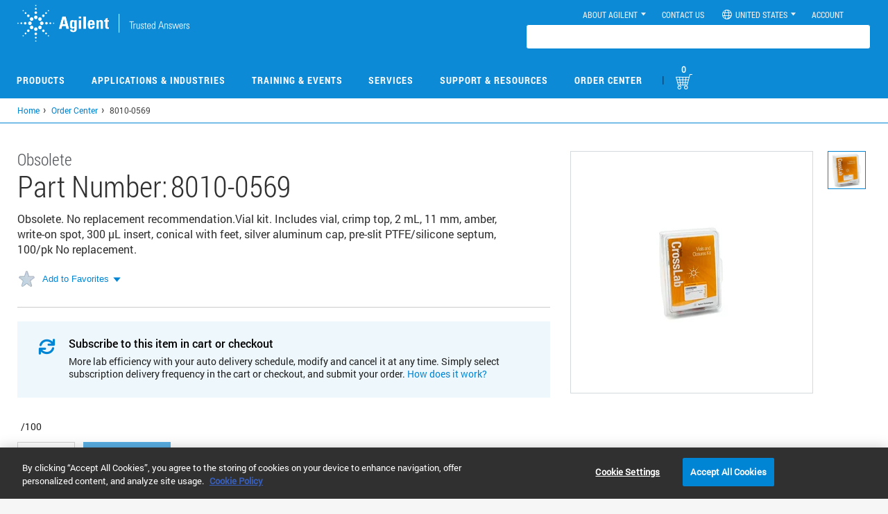

--- FILE ---
content_type: text/html; charset=UTF-8
request_url: https://www.agilent.com/store/ja_JP/Prod-8010-0569/8010-0569
body_size: 22956
content:

      <!-- catId :  -->
     
    
     
       <!-- catId after sanitizing:  -->
		
		 <!-- catalogId before sanitizing:  -->
		 
          <!-- catalogId After sanitizing:  -->
		













	
	 	






















<!DOCTYPE html>
<!--[if lt IE 7]>      <html class="no-js lt-ie9 lt-ie8 lt-ie7"> <![endif]-->
<!--[if IE 7]>         <html class="no-js lt-ie9 lt-ie8"> <![endif]-->
<!--[if IE 8]>         <html class="no-js lt-ie9"> <![endif]-->
<!--[if gt IE 8]><!--> <html class="no-js"> <!--<![endif]-->
    <head><script src='/cs/agilent_scripts/target.js'></script><script src='/cs/agilent_scripts/launch.js'></script><script type="text/javascript">/*
 Copyright and licenses see https://www.dynatrace.com/company/trust-center/customers/reports/ */
(function(){function ab(){var ta;(ta=void 0===bb.dialogArguments&&navigator.cookieEnabled)||(document.cookie="__dTCookie=1;SameSite=Lax",ta=document.cookie.includes("__dTCookie"),ta=(document.cookie="__dTCookie=1; expires=Thu, 01-Jan-1970 00:00:01 GMT",ta));return ta}function Fa(){if(ab()){var ta=bb.dT_,Ga=null==ta?void 0:ta.platformPrefix,fb;if(fb=!ta||Ga){var Xa;fb=(null===(Xa=document.currentScript)||void 0===Xa?void 0:Xa.getAttribute("data-dtconfig"))||"domain=agilent.com|reportUrl=https://bf65058mmn.bf.dynatrace.com/bf|app=717c68634dfb8989|coo=1|cors=1|owasp=1|featureHash=A7NQVfghqrx|doNotDetect=scr|msl=153600|xb=.*www^bs.google-analytics^bs.com.*|rdnt=1|cuc=o50crmur|srms=2,1,0,0%2Ftextarea%2Cinput%2Cselect%2Coption;0%2Fdatalist;0%2Fform%20button;0%2F%5Bdata-dtrum-input%5D;0%2F.data-dtrum-input;1%2F%5Edata%28%28%5C-.%2B%24%29%7C%24%29|mel=100000|dpvc=1|md=mdcc1=cSEARCH_displayName,mdcc2=c.ASPXAUTH,mdcc6=c_gid,mdcc7=c_ga,mdcc8=c_ga,mdcc9=c.ASPXAUTH,mdcc11=a.widget-total-price,mdcc12=cGenomicsCartCount,mdcc13=cGenomicsCart,mdcc14=bs.pageName,mdcc17=dgclid,mdcc18=bdocument.referrer,mdcc19=bnavigator.userAgent,mdcc20=dutm_source,mdcc21=dutm_medium,mdcc22=dutm_campaign,mdcc24=dutm_content,mdcc25=drecomPartNumber,mdcc26=bwindow.digitalData.search.term,mdcc27=ds,mdcc28=bwindow.document.location.pathname,mdcc29=a.text-right #orderTotalVal .innerText,mdcc30=a.totalVatValue,mdcc31=cCartValue,mdcc32=blocalStorage.number_of_items,mdcc33=bwindow.resultCurrencyVal,mdcc34=bdataLayer.sessionId,mdcc35=adiv.content.short ^rb h1,mdcc36=a.order-date|srad=0|lastModification=1768244374742|tp=500,50,0|srbbv=2|agentUri=/store/ruxitagentjs_A7NQVfghqrx_10327251022105625.js|auto=1|domain=agilent.com|rid=RID_1535621196|rpid=1261429129";
fb=(Xa=null==ta?void 0:ta.minAgentVersion)&&"10327251022105625"<`${Xa}`?(console.log("[CookiePrefix/initConfig] Min agent version detected, and javascript agent is older - the javascript agent will not be initialized!"),!1):Ga&&!fb.includes(`cuc=${Ga}`)?(console.log(`[CookiePrefix/initConfig] value of platformPrefix [${Ga}] does not match the "cuc" value in the current config - initConfig will not initialize!`),!1):!0}fb&&(ta={cfg:"domain=agilent.com|reportUrl=https://bf65058mmn.bf.dynatrace.com/bf|app=717c68634dfb8989|coo=1|cors=1|owasp=1|featureHash=A7NQVfghqrx|doNotDetect=scr|msl=153600|xb=.*www^bs.google-analytics^bs.com.*|rdnt=1|cuc=o50crmur|srms=2,1,0,0%2Ftextarea%2Cinput%2Cselect%2Coption;0%2Fdatalist;0%2Fform%20button;0%2F%5Bdata-dtrum-input%5D;0%2F.data-dtrum-input;1%2F%5Edata%28%28%5C-.%2B%24%29%7C%24%29|mel=100000|dpvc=1|md=mdcc1=cSEARCH_displayName,mdcc2=c.ASPXAUTH,mdcc6=c_gid,mdcc7=c_ga,mdcc8=c_ga,mdcc9=c.ASPXAUTH,mdcc11=a.widget-total-price,mdcc12=cGenomicsCartCount,mdcc13=cGenomicsCart,mdcc14=bs.pageName,mdcc17=dgclid,mdcc18=bdocument.referrer,mdcc19=bnavigator.userAgent,mdcc20=dutm_source,mdcc21=dutm_medium,mdcc22=dutm_campaign,mdcc24=dutm_content,mdcc25=drecomPartNumber,mdcc26=bwindow.digitalData.search.term,mdcc27=ds,mdcc28=bwindow.document.location.pathname,mdcc29=a.text-right #orderTotalVal .innerText,mdcc30=a.totalVatValue,mdcc31=cCartValue,mdcc32=blocalStorage.number_of_items,mdcc33=bwindow.resultCurrencyVal,mdcc34=bdataLayer.sessionId,mdcc35=adiv.content.short ^rb h1,mdcc36=a.order-date|srad=0|lastModification=1768244374742|tp=500,50,0|srbbv=2|agentUri=/store/ruxitagentjs_A7NQVfghqrx_10327251022105625.js|auto=1|domain=agilent.com|rid=RID_1535621196|rpid=1261429129",
iCE:ab,platformCookieOffset:null==ta?void 0:ta.platformCookieOffset},Ga&&(ta.platformPrefix=Ga),bb.dT_=ta)}}function Ya(ta){return"function"==typeof ta}function hb(){let ta=window.performance;return ta&&Ba&&Va&&!!ta.timeOrigin&&Ya(ta.now)&&Ya(ta.getEntriesByType)&&Ya(ta.getEntriesByName)&&Ya(ta.setResourceTimingBufferSize)&&Ya(ta.clearResourceTimings)}this.dT_&&dT_.prm&&dT_.prm();var bb="undefined"!=typeof globalThis?globalThis:"undefined"!=typeof window?window:void 0,Va="function"==typeof PerformanceResourceTiming||
"object"==typeof PerformanceResourceTiming,Ba="function"==typeof PerformanceNavigationTiming||"object"==typeof PerformanceNavigationTiming;if((!("documentMode"in document)||Number.isNaN(document.documentMode))&&hb()){let ta=bb.dT_;!ta||!ta.cfg&&ta.platformPrefix?Fa():ta.gCP||(bb.console.log("Duplicate agent injection detected, turning off redundant initConfig."),ta.di=1)}})();
(function(){function ab(){let f=0;try{f=Math.round(Qa.performance.timeOrigin)}catch(p){}if(0>=f||Number.isNaN(f)||!Number.isFinite(f))de.push({severity:"Warning",type:"ptoi",text:`performance.timeOrigin is invalid, with a value of [${f}]. Falling back to performance.timing.navigationStart`}),f=Ne;return zd=f,Ue=Fa,zd}function Fa(){return zd}function Ya(){return Ue()}function hb(){let f=0;try{f=Math.round(Qa.performance.now())}catch(p){}return 0>=f||Number.isNaN(f)||!Number.isFinite(f)?Date.now()-
Ue():f}function bb(f,p){if(!p)return"";var y=f+"=";f=p.indexOf(y);if(0>f)return"";for(;0<=f;){if(0===f||" "===p.charAt(f-1)||";"===p.charAt(f-1))return y=f+y.length,f=p.indexOf(";",f),0<=f?p.substring(y,f):p.substring(y);f=p.indexOf(y,f+y.length)}return""}function Va(f){return bb(f,document.cookie)}function Ba(){}function ta(f,p=[]){var y;if(!f||"object"!=typeof f&&"function"!=typeof f)return!1;let L="number"!=typeof p?p:[],U=null,wa=[];switch("number"==typeof p?p:5){case 0:U="Array";break;case 1:U=
"Boolean";break;case 2:U="Number";break;case 3:U="String";break;case 4:U="Function";break;case 5:U="Object";break;case 6:U="Date";wa.push("getTime");break;case 7:U="Error";wa.push("name","message");break;case 8:U="Element";break;case 9:U="HTMLElement";break;case 10:U="HTMLImageElement";wa.push("complete");break;case 11:U="PerformanceEntry";break;case 13:U="PerformanceResourceTiming";break;case 14:U="PerformanceNavigationTiming";break;case 15:U="CSSRule";wa.push("cssText","parentStyleSheet");break;
case 16:U="CSSStyleSheet";wa.push("cssRules","insertRule");break;case 17:U="Request";wa.push("url");break;case 18:U="Response";wa.push("ok","status","statusText");break;case 19:U="Set";wa.push("add","entries","forEach");break;case 20:U="Map";wa.push("set","entries","forEach");break;case 21:U="Worker";wa.push("addEventListener","postMessage","terminate");break;case 22:U="XMLHttpRequest";wa.push("open","send","setRequestHeader");break;case 23:U="SVGScriptElement";wa.push("ownerSVGElement","type");break;
case 24:U="HTMLMetaElement";wa.push("httpEquiv","content","name");break;case 25:U="HTMLHeadElement";break;case 26:U="ArrayBuffer";break;case 27:U="ShadowRoot",wa.push("host","mode")}let {Pe:db,af:Lb}={Pe:U,af:wa};if(!db)return!1;p=Lb.length?Lb:L;if(!L.length)try{if(Qa[db]&&f instanceof Qa[db]||Object.prototype.toString.call(f)==="[object "+db+"]")return!0;if(f&&f.nodeType&&1===f.nodeType){let Ub=null===(y=f.ownerDocument.defaultView)||void 0===y?void 0:y[db];if("function"==typeof Ub&&f instanceof
Ub)return!0}}catch(Ub){}for(let Ub of p)if("string"!=typeof Ub&&"number"!=typeof Ub&&"symbol"!=typeof Ub||!(Ub in f))return!1;return!!p.length}function Ga(f,p,y,L){"undefined"==typeof L&&(L=Xa(p,!0));"boolean"==typeof L&&(L=Xa(p,L));f===Qa?we&&we(p,y,L):ee&&ta(f,21)?Ge.call(f,p,y,L):f.addEventListener&&(f===Qa.document||f===Qa.document.documentElement?gh.call(f,p,y,L):we.call(f,p,y,L));L=!1;for(let U=Ad.length;0<=--U;){let wa=Ad[U];if(wa.object===f&&wa.event===p&&wa.Y===y){L=!0;break}}L||Ad.push({object:f,
event:p,Y:y})}function fb(f,p,y,L){for(let U=Ad.length;0<=--U;){let wa=Ad[U];if(wa.object===f&&wa.event===p&&wa.Y===y){Ad.splice(U,1);break}}"undefined"==typeof L&&(L=Xa(p,!0));"boolean"==typeof L&&(L=Xa(p,L));f===Qa?Bf&&Bf(p,y,L):f.removeEventListener&&(f===Qa.document||f===Qa.document.documentElement?Qg.call(f,p,y,L):Bf.call(f,p,y,L))}function Xa(f,p){let y=!1;try{if(we&&Vh.includes(f)){let L=Object.defineProperty({},"passive",{get(){y=!0}});we("test",Ba,L)}}catch(L){}return y?{passive:!0,capture:p}:
p}function Ca(){let f=Ad;for(let p=f.length;0<=--p;){let y=f[p];fb(y.object,y.event,y.Y)}Ad=[]}function ja(f){return"function"==typeof f}function ya(f){if(f&&void 0!==f[qg])return f[qg];let p=ja(f)&&/{\s+\[native code]/.test(Function.prototype.toString.call(f));return f&&(f[qg]=p),p}function ua(f,p,...y){return void 0!==Function.prototype.bind&&ya(Function.prototype.bind)?Function.prototype.bind.call(f,p,...y):function(...L){return f.apply(p,(y||[]).concat(Array.prototype.slice.call(arguments)||[]))}}
function R(){if(Of){let f=new Of;if(Kd)for(let p of Rg)void 0!==Kd[p]&&(f[p]=ua(Kd[p],f));return f}return new Qa.XMLHttpRequest}function aa(){return zc()}function xa(f,p,...y){function L(){delete Rd[U];f.apply(this,arguments)}let U,wa=He;return"apply"in wa?(y.unshift(L,p),U=wa.apply(Qa,y)):U=wa(L,p),Rd[U]=!0,U}function N(f){delete Rd[f];let p=ke;"apply"in p?p.call(Qa,f):p(f)}function Y(f){xe.push(f)}function ka(f){let p=xe.length;for(;p--;)if(xe[p]===f){xe.splice(p,1);break}}function Sa(){return xe}
function O(f,p){return Gd(f,p)}function ea(f){Sd(f)}function fa(f,p){if(!Pf||!Qf)return"";f=new Pf([f],{type:p});return Qf(f)}function S(f,p){return mf?new mf(f,p):void 0}function C(f){"function"==typeof f&&rg.push(f)}function V(){return rg}function la(){return Ne}function M(f){function p(...y){if("number"!=typeof y[0]||!Rd[y[0]])try{return f.apply(this,y)}catch(L){return f(y[0])}}return p[Wh]=f,p}function oa(){return de}function sa(){Ue=ab;zc=()=>Math.round(Ue()+hb());(Number.isNaN(zc())||0>=zc()||
!Number.isFinite(zc()))&&(zc=()=>Date.now())}function Ta(){Ie&&(Qa.clearTimeout=ke,Qa.clearInterval=Sd,Ie=!1)}function nb(f){f=encodeURIComponent(f);let p=[];if(f)for(let y=0;y<f.length;y++){let L=f.charAt(y);p.push(Cf[L]||L)}return p.join("")}function cb(f){return f.includes("^")&&(f=f.split("^^").join("^"),f=f.split("^dq").join('"'),f=f.split("^rb").join(">"),f=f.split("^lb").join("<"),f=f.split("^p").join("|"),f=f.split("^e").join("="),f=f.split("^s").join(";"),f=f.split("^c").join(","),f=f.split("^bs").join("\\")),
f}function tb(){return le}function Eb(f){le=f}function Qb(f){let p=Oa("rid"),y=Oa("rpid");p&&(f.rid=p);y&&(f.rpid=y)}function Vb(f){if(f=f.xb){f=cb(f);try{le=new RegExp(f,"i")}catch(p){}}else le=void 0}function Zb(f){return"n"===f||"s"===f||"l"===f?`;SameSite=${Sg[f]}`:""}function ia(f,p,y){let L=1,U=0;do document.cookie=f+'=""'+(p?";domain="+p:"")+";path="+y.substring(0,L)+"; expires=Thu, 01 Jan 1970 00:00:01 GMT;",L=y.indexOf("/",L),U++;while(-1!==L&&5>U)}function za(f,p=document.cookie){return bb(f,
p)}function Ob(f){var p;return function(){if(p)return p;var y,L,U,wa,db=-1!==Rf?Rf:(null===(L=null===(y=Qa.dT_)||void 0===y?void 0:y.scv)||void 0===L?void 0:L.call(y,"postfix"))||(null===(wa=null===(U=Qa.dT_)||void 0===U?void 0:U.gCP)||void 0===wa?void 0:wa.call(U));y=(y=(Rf=db,db))?"".concat(f).concat(y):f;return p=y,y}}function Ac(){let f=(document.domain||location.hostname||"").split(".");return 1>=f.length?[]:f}function qb(f,p){p=`dTValidationCookieValue;path=/;domain=${f}${Zb(p)}`;return document.cookie=
`${nf()}=${p}`,za(nf())?(ia(nf(),f,"/"),!0):!1}function kc(){var f=Tg.dT_.scv("agentUri");if(!f)return"ruxitagentjs";f=f.substring(f.lastIndexOf("/")+1);return f.includes("_")?f.substring(0,f.indexOf("_")):f}function Bb(){return Qa.dT_}function Fb(f){ca("eao")?ye=f:Qa.console.log(`${Sf} App override configuration is not enabled! The provided app config callback method will not be invoked!`)}function fc(f){let p=navigator.userAgent;if(!p)return null;let y=p.indexOf("DTHybrid/1.0");return-1===y?null:
(f=p.substring(y).match(new RegExp(`(^|\\s)${f}=([^\\s]+)`)))?f[2]:null}function Q(){return navigator.userAgent.includes("Googlebot")||navigator.userAgent.includes("AdsBot-Google")}function X(f){let p=f,y=Math.pow(2,32);return function(){return p=(1664525*p+1013904223)%y,p/y}}function Ka(f,p){return Number.isNaN(f)||Number.isNaN(p)?Math.floor(33*td()):Math.floor(td()*(p-f+1))+f}function ba(f){if(Number.isNaN(f)||0>f)return"";var p=Qa.crypto;if(p&&!Q())p=p.getRandomValues(new Uint8Array(f));else{p=
[];for(var y=0;y<f;y++)p.push(Ka(0,32))}f=Array(f);for(y=0;y<p.length;y++){let L=Math.abs(p[y]%32);f.push(String.fromCharCode(L+(9>=L?48:55)))}return f.join("")}function $a(f=!0){Ve=f}function lb(){return Td}function Na(){let f=Qa.dT_;try{let U=Qa.parent;for(;U&&U!==Qa;){let wa=U.dT_;var p;if(p=!!(wa&&"ea"in wa)&&"10327251022105625"===wa.version){var y=f,L=wa;let db=!y.bcv("ac")||y.scv("app")===L.scv("app"),Lb=y.scv("postfix"),Ub=L.scv("postfix");p=db&&Lb===Ub}if(p)return wa.tdto();U=U!==U.parent?
U.parent:void 0}}catch(U){}return f}function dc(f,p="",y){var L=f.indexOf("h"),U=f.indexOf("v"),wa=f.indexOf("e");let db=f.substring(f.indexOf("$")+1,L);L=-1!==U?f.substring(L+1,U):f.substring(L+1);!p&&-1!==U&&(-1!==wa?p=f.substring(U+1,wa):p=f.substring(U+1));f=null;y||(U=Number.parseInt(db.split("_")[0]),wa=zc()%We,y=(wa<U&&(wa+=We),U+9E5>wa));return y&&(f={frameId:db,actionId:"-"===L?"-":Number.parseInt(L),visitId:""}),{visitId:p,Cd:f}}function Hb(f,p,y){var L=Ja("pcl");L=f.length-L;0<L&&f.splice(0,
L);L=Bd(za(Ed(),y));let U=[],wa=L?`${L}$`:"";for(db of f)"-"!==db.actionId&&U.push(`${wa}${db.frameId}h${db.actionId}`);f=U.join("p");var db=(f||(Ve&&(Bc(!0,"a",y),$a(!1)),f+=`${L}$${Td}h-`),f+=`v${p||ha(y)}`,f+="e0",f);vc(of(),db,void 0,ca("ssc"))}function Xb(f,p=document.cookie){var y=za(of(),p);p=[];if(y&&"-"!==y){var L=y.split("p");y="";for(let U of L)L=dc(U,y,f),y=L.visitId,L.Cd&&p.push(L.Cd);for(let U of p)U.visitId=y}return p}function wc(f,p){let y=document.cookie;p=Xb(p,y);let L=!1;for(let U of p)U.frameId===
Td&&(U.actionId=f,L=!0);L||p.push({frameId:Td,actionId:f,visitId:""});Hb(p,void 0,y)}function mc(){return Hd}function ib(f,p){try{Qa.localStorage.setItem(f,p)}catch(y){}}function w(f){try{Qa.localStorage.removeItem(f)}catch(p){}}function x(f){try{return Qa.localStorage.getItem(f)}catch(p){}return null}function r(f,p=document.cookie||""){return p.split(f+"=").length-1}function E(f,p){var y=r(f,p);if(1<y){p=Oa("domain")||Qa.location.hostname;let L=Qa.location.hostname,U=Qa.location.pathname,wa=0,db=
0;ud.add(f);do{let Lb=L.substring(wa);if(Lb!==p||"/"!==U){ia(f,Lb===p?"":Lb,U);let Ub=r(f);Ub<y&&(ud.add(Lb),y=Ub)}wa=L.indexOf(".",wa)+1;db++}while(0!==wa&&10>db&&1<y);Oa("domain")&&1<y&&ia(f,"",U)}}function T(){var f=document.cookie;E(of(),f);E(Ed(),f);E(od(),f);f=ud.size;0<f&&f!==Xe&&(Xe=f,de.push({severity:"Error",type:"dcn",text:`Duplicate cookie name${1!==f?"s":""} detected: ${Array.from(ud).join(",")}`}))}function P(){ud=new Set;T();Y(function(f,p,y,L){0===ud.size||p||(f.av(L,"dCN",Array.from(ud).join(",")),
ud.clear(),Xe=0)})}function ha(f){return na(f)||Bc(!0,"c",f)}function na(f){if(J(f)<=zc())return Bc(!0,"t",f);let p=yc(f);if(p){let y=hh.exec(p);f=y&&3===y.length&&32===y[1].length&&!Number.isNaN(Number.parseInt(y[2]))?(Sb(Cd(),p),p):Bc(!0,"i",f)}else f=Bc(!0,"c",f);return f}function Da(f,p){var y=zc();p=Gc(p).kc;f&&(p=y);$c(y+Ye+"|"+p);ad()}function pb(f){let p="t"+(zc()-J(f));Bc(!0,p,f)}function yc(f){var p,y;return null!==(y=null===(p=Xb(!0,f)[0])||void 0===p?void 0:p.visitId)&&void 0!==y?y:qc(Cd())}
function Hc(){let f=ba(Ld);try{f=f.replace(/\d/g,function(p){p=.1*Number.parseInt(p);return String.fromCharCode(Math.floor(25*p+65))})}catch(p){throw ta(p,7),p;}return f+="-0",f}function Cc(f,p){let y=Xb(!1,p);Hb(y,f,p);Sb(Cd(),f);Da(!0)}function dd(f,p,y){return Bc(f,p,y)}function Bc(f,p,y){f&&(Oe=!0);f=yc(y);y=Hc();Cc(y);if(yc(document.cookie))for(let L of Md)L(y,Oe,p,f);return y}function Ec(f){Md.push(f)}function Lc(f){f=Md.indexOf(f);-1!==f&&Md.splice(f)}function ad(f){pf&&N(pf);pf=xa(Xc,J(f)-
zc())}function Xc(){let f=document.cookie;return J(f)<=zc()?(sb(pb,[f]),!0):(I(ad),!1)}function $c(f){let p=ua(vc,null,od(),f,void 0,ca("ssc"));p();let y=za(od());""!==y&&f!==y&&(T(),p(),f===za(od())||sg||(de.push({severity:"Error",type:"dcn",text:"Could not sanitize cookies"}),sg=!0));Sb(od(),f)}function id(f,p){p=za(f,p);return p||(p=qc(f)||""),p}function jd(){var f=na()||"";Sb(Cd(),f);f=id(od());$c(f);w(Cd());w(od())}function Gc(f){let p={Zc:0,kc:0};if(f=id(od(),f))try{let y=f.split("|");2===y.length&&
(p.Zc=Number.parseInt(y[0]),p.kc=Number.parseInt(y[1]))}catch(y){}return p}function J(f){f=Gc(f);return Math.min(f.Zc,f.kc+Df)}function W(f){Ye=f}function D(){let f=Oe;return Oe=!1,f}function ra(){Xc()||Da(!1)}function Ia(){if(ca("nsfnv")){var f=za(Ed());if(!f.includes(`${Ze}-`)){let p=Ea(f).serverId;f=f.replace(`${Ze}${p}`,`${Ze}${`${-1*Ka(2,me)}`.replace("-","-2D")}`);pd(f)}}}function Pa(){I(function(){if(!ed()){let f=-1*Ka(2,me),p=ba(Ld);pd(`v_4${Ze}${`${f}`.replace("-","-2D")}_sn_${p}`)}},!0);
Ec(Ia)}function Ea(f){var p;let y={},L={sessionId:"",serverId:"",overloadState:0,appState:y};var U=f.split($e);if(2<U.length&&0===U.length%2){f=+U[1];if(Number.isNaN(f)||3>f)return L;f={};for(var wa=2;wa<U.length;wa++){let db=U[wa];db.startsWith(Tf)?y[db.substring(6).toLowerCase()]=+U[wa+1]:f[db]=U[wa+1];wa++}f.sn?(U=f.sn,L.sessionId=U.length===Ld||12>=U.length?U:""):L.sessionId="hybrid";if(f.srv){a:{U=f.srv.replace("-2D","-");if(!Number.isNaN(+U)&&(wa=Number.parseInt(U),wa>=-me&&wa<=me))break a;
U=""}L.serverId=U}U=+f.ol;1===U&&ob(pc());0<=U&&2>=U&&(L.overloadState=U);f=+f.prv;Number.isNaN(f)||(L.privacyState=1>f||4<f?1:f);f=null===(p=Oa("app"))||void 0===p?void 0:p.toLowerCase();p=y[f];!Number.isNaN(p)&&0===p&&ob(pc())}return L}function ob(f){let p=Bb();f||(p.disabled=!0,p.overloadPrevention=!0)}function Ua(){if(yb()||Qa.dynatraceMobile){let f=Va("dtAdkSettings")||fc("dtAdkSettings")||"";return Ea(f).privacyState||null}return null}function yb(){var f,p;let y=Qa.MobileAgent;if(y)return y;
let L=null===(p=null===(f=Qa.webkit)||void 0===f?void 0:f.messageHandlers)||void 0===p?void 0:p.MobileAgent;if(L)return{incrementActionCount:()=>L.postMessage({api:"incrementActionCount"})}}function sb(f,p){return!Wb()||Bb().overloadPrevention&&!pc()?null:f.apply(this,p)}function Wb(){let f=Ua();return 2===f||1===f?!1:!ca("coo")||ca("cooO")||pc()}function Yb(f,p){try{Qa.sessionStorage.setItem(f,p)}catch(y){}}function Sb(f,p){sb(Yb,[f,p])}function qc(f){try{return Qa.sessionStorage.getItem(f)}catch(p){}return null}
function Ic(f){try{Qa.sessionStorage.removeItem(f)}catch(p){}}function tc(f){document.cookie=f+'="";path=/'+(Oa("domain")?";domain="+Oa("domain"):"")+"; expires=Thu, 01 Jan 1970 00:00:01 GMT;"}function Dc(f,p,y,L){p||0===p?(p=(p+"").replace(/[\n\r;]/g,"_"),f=f+"="+p+";path=/"+(Oa("domain")?";domain="+Oa("domain"):""),y&&(f+=";expires="+y.toUTCString()),f+=Zb(Oa("cssm")),L&&"https:"===location.protocol&&(f+=";Secure"),document.cookie=f):tc(f)}function vc(f,p,y,L){sb(Dc,[f,p,y,L])}function Dd(f){return!!f.includes("v_4")}
function md(f){f=za(Ed(),f);f||(f=(f=qc(Ed()))&&Dd(f)?(pd(f),f):"");return Dd(f)?f:""}function pd(f){vc(Ed(),f,void 0,ca("ssc"))}function vd(f){return(f=f||md())?Ea(f):{sessionId:"",serverId:"",overloadState:0,appState:{}}}function Bd(f){return vd(f).serverId}function ed(f){return vd(f).sessionId}function pc(){return navigator.userAgent.includes(Nd)}function ze(f){let p={};f=f.split("|");for(let y of f)f=y.split("="),2===f.length&&(p[f[0]]=decodeURIComponent(f[1].replace(/\+/g," ")));return p}function A(){let f=
kc();return(f.indexOf("dbg")===f.length-3?f.substring(0,f.length-3):f)+"_"+Oa("app")+"_Store"}function B(f,p={},y){f=f.split("|");for(var L of f){f=L;let U=L.indexOf("="),wa;-1===U?(wa=f,p[wa]="1"):(f=L.substring(0,U),wa=f,p[wa]=L.substring(U+1,L.length))}!y&&(y=p.spc)&&(L=document.createElement("textarea"),L.innerHTML=y,p.spc=L.value);return p}function F(f){var p;return null!==(p=ic[f])&&void 0!==p?p:Ud[f]}function ca(f){f=F(f);return"false"===f||"0"===f?!1:!!f}function Ja(f){var p=F(f);p=Number.parseInt(p);
return Number.isNaN(p)&&(p=Ud[f]),p}function Oa(f){if("app"===f){a:{try{if(ye){var p=ye();if(p&&"string"==typeof p&&qf.test(p)){var y=p;break a}Qa.console.log(`${Sf} Registered app config callback method did not return a string in the correct app id format ${qf} The default app ID will be used instead! Got value: ${p}`)}}catch(L){Qa.console.log(`${Sf} Failed to execute the registered app config callback method! The default app ID will be used instead!`,L)}y=void 0}if(y)return y}return(F(f)||"")+""}
function jb(f,p){ic[f]=p+""}function xb(f){return ic=f,ic}function Cb(f){let p=ic[f];p&&(ic[f]=p.includes("#"+f.toUpperCase())?"":p)}function Ib(f){var p=f.agentUri;null!=p&&p.includes("_")&&(p=/([A-Za-z]*)\d{0,4}_(\w*)_\d+/g.exec(p))&&p.length&&2<p.length&&(f.featureHash=p[2])}function $b(f){var p=Bb().platformCookieOffset;if("number"==typeof p){a:{var y=Oa("cssm");var L=Ac();if(L.length)for(p=L.slice(p);p.length;){if(qb(p.join("."),y)){y=p.join(".");break a}p.shift()}y=""}y&&(f.domain=y)}else if(y=
f.domain||"",p=(p=location.hostname)&&y?p===y||p.includes("."+y,p.length-("."+y).length):!0,!y||!p){f.domainOverride||(f.domainOriginal=f.domain||"",f.domainOverride=`${location.hostname},${y}`,delete f.domain);a:{L=Oa("cssm");let wa=Ac().reverse();if(wa.length){var U=wa[0];for(let db=1;db<=wa.length;db++){if(qb(U,L)){L=U;break a}let Lb=wa[db];Lb&&(U=`${Lb}.${U}`)}}L=""}L&&(f.domain=L);p||de.push({type:"dpi",severity:"Warning",text:`Configured domain "${y}" is invalid for current location "${location.hostname}". Agent will use "${f.domain}" instead.`})}}
function m(f,p){$b(f);let y=ic.pVO;(y&&(f.pVO=y),p)||(f.bp=(f.bp||Ud.bp)+"")}function t(f,p){if(null==f||!f.attributes)return p;let y=p;var L=f.attributes.getNamedItem("data-dtconfig");if(!L)return y;f=f.src;L=L.value;let U={};ic.legacy="1";var wa=/([A-Za-z]*)_(\w*)_(\d+)/g;let db=null;wa=(f&&(db=wa.exec(f),null!=db&&db.length&&(U.agentUri=f,U.featureHash=db[2],U.agentLocation=f.substring(0,f.indexOf(db[1])-1),U.buildNumber=db[3])),L&&B(L,U,!0),$b(U),U);if(!p)y=wa;else if(!wa.syntheticConfig)return wa;
return y}function u(){return ic}function G(f){return Ud[f]===F(f)}function I(f,p=!1){Wb()?f():p?tg.push(f):ug.push(f)}function ma(){if(!ca("coo")||Wb())return!1;for(let f of ug)xa(f,0);ug=[];jb("cooO",!0);for(let f of tg)f();return tg.length=0,!0}function pa(){if(!ca("coo")||!Wb())return!1;jb("cooO",!1);tc(Ed());tc(of());tc(vg());tc("dtAdk");tc(Yc());tc(od());try{Ic(Cd()),Ic(od()),w(Cd()),w(od()),Ic(Yc()),Ic(Ed()),w(A()),w("dtAdk")}catch(f){}return!0}function Ma(){var f=za(Yc());if(!f||45!==(null==
f?void 0:f.length))if(f=x(Yc())||qc(Yc()),45!==(null==f?void 0:f.length)){ih=!0;let p=zc()+"";f=(p+=ba(45-p.length),p)}return Wa(f),f}function Wa(f){let p;if(ca("dpvc")||ca("pVO"))Sb(Yc(),f);else{p=new Date;var y=p.getMonth()+Math.min(24,Math.max(1,Ja("rvcl")));p.setMonth(y);y=Yc();sb(ib,[y,f])}vc(Yc(),f,p,ca("ssc"))}function gb(){return ih}function rb(f){let p=za(Yc());tc(Yc());Ic(Yc());w(Yc());jb("pVO",!0);Wa(p);f&&sb(ib,["dt-pVO","1"]);jd()}function zb(){w("dt-pVO");ca("pVO")&&(jb("pVO",!1),Ma());
Ic(Yc());jd()}function hc(f,p,y,L,U,wa){let db=document.createElement("script");db.setAttribute("src",f);p&&db.setAttribute("defer","defer");y&&(db.onload=y);L&&(db.onerror=L);U&&db.setAttribute("id",U);if(f=wa){var Lb;f=null!=(null===(Lb=document.currentScript)||void 0===Lb?void 0:Lb.attributes.getNamedItem("integrity"))}f&&db.setAttribute("integrity",wa);db.setAttribute("crossorigin","anonymous");wa=document.getElementsByTagName("script")[0];wa.parentElement.insertBefore(db,wa)}function nc(f){return Uf+
"/"+Pe+"_"+f+"_"+(Ja("buildNumber")||Bb().version)+".js"}function Mc(){}function Oc(f,p){return function(){f.apply(p,arguments)}}function Mb(f){if(!(this instanceof Mb))throw new TypeError("Promises must be constructed via new");if("function"!=typeof f)throw new TypeError("not a function");this.oa=0;this.Ob=!1;this.qa=void 0;this.Da=[];jh(f,this)}function kd(f,p){for(;3===f.oa;)f=f.qa;0===f.oa?f.Da.push(p):(f.Ob=!0,Mb.qb(function(){var y=1===f.oa?p.Gb:p.Hb;if(null===y)(1===f.oa?Vd:Ae)(p.promise,f.qa);
else{try{var L=y(f.qa)}catch(U){Ae(p.promise,U);return}Vd(p.promise,L)}}))}function Vd(f,p){try{if(p===f)throw new TypeError("A promise cannot be resolved with itself.");if(p&&("object"==typeof p||"function"==typeof p)){var y=p.then;if(p instanceof Mb){f.oa=3;f.qa=p;wg(f);return}if("function"==typeof y){jh(Oc(y,p),f);return}}f.oa=1;f.qa=p;wg(f)}catch(L){Ae(f,L)}}function Ae(f,p){f.oa=2;f.qa=p;wg(f)}function wg(f){2===f.oa&&0===f.Da.length&&Mb.qb(function(){f.Ob||Mb.Ub(f.qa)});for(var p=0,y=f.Da.length;p<
y;p++)kd(f,f.Da[p]);f.Da=null}function Xh(f,p,y){this.Gb="function"==typeof f?f:null;this.Hb="function"==typeof p?p:null;this.promise=y}function jh(f,p){var y=!1;try{f(function(L){y||(y=!0,Vd(p,L))},function(L){y||(y=!0,Ae(p,L))})}catch(L){y||(y=!0,Ae(p,L))}}function xg(){return yg.qb=function(f){if("string"==typeof f)throw Error("Promise polyfill called _immediateFn with string");f()},yg.Ub=()=>{},yg}function Ef(){var f;(f=void 0===Qa.dialogArguments&&navigator.cookieEnabled)||(document.cookie="__dTCookie=1;SameSite=Lax",
f=document.cookie.includes("__dTCookie"),f=(document.cookie="__dTCookie=1; expires=Thu, 01-Jan-1970 00:00:01 GMT",f));return f}function zg(){var f,p;try{null===(p=null===(f=yb())||void 0===f?void 0:f.incrementActionCount)||void 0===p||p.call(f)}catch(y){}}function Vf(){let f=Qa.dT_;Qa.dT_={di:0,version:"10327251022105625",cfg:f?f.cfg:"",iCE:f?Ef:function(){return navigator.cookieEnabled},ica:1,disabled:!1,disabledReason:"",overloadPrevention:!1,gAST:la,ww:S,stu:fa,nw:aa,st:xa,si:O,aBPSL:Y,rBPSL:ka,
gBPSL:Sa,aBPSCC:C,gBPSCC:V,buildType:"dynatrace",gSSV:qc,sSSV:Sb,rSSV:Ic,rvl:w,iVSC:Dd,p3SC:Ea,dC:tc,sC:vc,esc:nb,gSId:Bd,gDtc:ed,gSC:md,sSC:pd,gC:Va,cRN:Ka,cRS:ba,cfgO:u,pCfg:ze,pCSAA:B,cFHFAU:Ib,sCD:m,bcv:ca,ncv:Ja,scv:Oa,stcv:jb,rplC:xb,cLSCK:A,gFId:lb,gBAU:nc,iS:hc,eWE:I,oEIEWA:sb,eA:ma,dA:pa,iNV:gb,gVID:Ma,dPV:rb,ePV:zb,sVIdUP:$a,sVTT:W,sVID:Cc,rVID:na,gVI:ha,gNVIdN:dd,gARnVF:D,cAUV:ra,uVT:Da,aNVL:Ec,rNVL:Lc,gPC:Xb,cPC:wc,sPC:Hb,clB:Ta,ct:N,aRI:Qb,iXB:Vb,gXBR:tb,sXBR:Eb,de:cb,iEC:zg,rnw:hb,gto:Ya,
ael:Ga,rel:fb,sup:Xa,cuel:Ca,iAEPOO:Wb,iSM:pc,gxwp:R,iIO:ta,prm:xg,cI:ea,gidi:oa,iDCV:G,gCF:za,gPSMB:Ua,lvl:x,gCP:null!=f&&f.platformPrefix?function(){return f.platformPrefix||""}:void 0,platformCookieOffset:null==f?void 0:f.platformCookieOffset,tdto:Na,gFLAI:mc,rACC:Fb,gAN:kc,gAFUA:fc}}function Yh(){xg();var f;Of=Qa.XMLHttpRequest;var p=null===(f=Qa.XMLHttpRequest)||void 0===f?void 0:f.prototype;if(p){Kd={};for(let L of Rg)void 0!==p[L]&&(Kd[L]=p[L])}we=Qa.addEventListener;Bf=Qa.removeEventListener;
gh=Qa.document.addEventListener;Qg=Qa.document.removeEventListener;He=Qa.setTimeout;Gd=Qa.setInterval;Ie||(ke=Qa.clearTimeout,Sd=Qa.clearInterval);f=Ef?Ef():navigator.cookieEnabled;var y;p=za("dtAdkSettings")||(null===(y=ne)||void 0===y?void 0:y.getItem("dtAdkSettings"))||fc("dtAdkSettings")||"";y=1===(Ea(p).overloadState||null);if(f){if(y)return!1}else return!1;return!0}function af(...f){Qa.console.log.apply(Qa.console,f)}this.dT_&&dT_.prm&&dT_.prm();var Tg="undefined"!=typeof window?window:self,
Qa="undefined"!=typeof globalThis?globalThis:"undefined"!=typeof window?window:void 0,ke,Sd,He,Gd,zd,Ue,Wh=Symbol.for("dt_2");Symbol.for("dt_3");var we,Bf,gh,Qg,ee=Qa.Worker,Ge=ee&&ee.prototype.addEventListener,Ad=[],Vh=["touchstart","touchend","scroll"],qg=Symbol.for("dt2-isNativeFunction"),Of,Rg="abort getAllResponseHeaders getResponseHeader open overrideMimeType send setRequestHeader".split(" "),Kd,mf=Qa.Worker,Pf=Qa.Blob,Qf=Qa.URL&&Qa.URL.createObjectURL,Ie=!1,xe,rg=[],de=[],Ne,ne,Rd={},zc,Cf=
{"!":"%21","~":"%7E","*":"%2A","(":"%28",")":"%29","'":"%27",hg:"%24",";":"%3B",",":"%2C"},le,Sg={l:"Lax",s:"Strict",n:"None"},Rf=-1,of=Ob("dtPC"),Ed=Ob("dtCookie"),od=Ob("rxvt"),Yc=Ob("rxVisitor"),nf=Ob("dTValidationCookie"),vg=Ob("dtSa"),Ud,Sf="[Dynatrace RUM JavaScript]",qf=/^[\da-f]{12,16}$/,ye,td,Be,Ve=!1,Td,We=6E8,Hd,Ld=32,Cd=Ob("rxvisitid"),ud,Xe=0,hh=/([A-Z]+)-(\d+)/,Md=[],Ye,Df,Oe=!1,pf,sg=!1,$e="_",me=32768,Ze=`${$e}srv${$e}`,Tf="app-3A",Nd="RuxitSynthetic",Zh=/c(\w+)=([^ ]+(?: (?!c?\w+=)[^ ()c]+)*)/g,
ic={},ug=[],tg=[],ih=!1,Wf,Uf,Pe,$h=setTimeout;Mb.prototype.catch=function(f){return this.then(null,f)};Mb.prototype.then=function(f,p){var y=new this.constructor(Mc);return kd(this,new Xh(f,p,y)),y};Mb.prototype.finally=function(f){var p=this.constructor;return this.then(function(y){return p.resolve(f()).then(function(){return y})},function(y){return p.resolve(f()).then(function(){return p.reject(y)})})};Mb.all=function(f){return new Mb(function(p,y){function L(Lb,Ub){try{if(Ub&&("object"==typeof Ub||
"function"==typeof Ub)){var ld=Ub.then;if("function"==typeof ld){ld.call(Ub,function(Od){L(Lb,Od)},y);return}}U[Lb]=Ub;0===--wa&&p(U)}catch(Od){y(Od)}}if(!f||"undefined"==typeof f.length)return y(new TypeError("Promise.all accepts an array"));var U=Array.prototype.slice.call(f);if(0===U.length)return p([]);for(var wa=U.length,db=0;db<U.length;db++)L(db,U[db])})};Mb.allSettled=function(f){return new this(function(p,y){function L(db,Lb){if(Lb&&("object"==typeof Lb||"function"==typeof Lb)){var Ub=Lb.then;
if("function"==typeof Ub){Ub.call(Lb,function(ld){L(db,ld)},function(ld){U[db]={status:"rejected",reason:ld};0===--wa&&p(U)});return}}U[db]={status:"fulfilled",value:Lb};0===--wa&&p(U)}if(!f||"undefined"==typeof f.length)return y(new TypeError(typeof f+" "+f+" is not iterable(cannot read property Symbol(Symbol.iterator))"));var U=Array.prototype.slice.call(f);if(0===U.length)return p([]);var wa=U.length;for(y=0;y<U.length;y++)L(y,U[y])})};Mb.resolve=function(f){return f&&"object"==typeof f&&f.constructor===
Mb?f:new Mb(function(p){p(f)})};Mb.reject=function(f){return new Mb(function(p,y){y(f)})};Mb.race=function(f){return new Mb(function(p,y){if(!f||"undefined"==typeof f.length)return y(new TypeError("Promise.race accepts an array"));for(var L=0,U=f.length;L<U;L++)Mb.resolve(f[L]).then(p,y)})};Mb.qb="function"==typeof setImmediate&&function(f){setImmediate(f)}||function(f){$h(f,0)};Mb.Ub=function(f){"undefined"!=typeof console&&console&&console.warn("Possible Unhandled Promise Rejection:",f)};var yg=
Mb,Ug="function"==typeof PerformanceResourceTiming||"object"==typeof PerformanceResourceTiming,Ff="function"==typeof PerformanceNavigationTiming||"object"==typeof PerformanceNavigationTiming;(function(){var f,p,y,L;if(L=!("documentMode"in document&&!Number.isNaN(document.documentMode)))L=(L=window.performance)&&Ff&&Ug&&!!L.timeOrigin&&ja(L.now)&&ja(L.getEntriesByType)&&ja(L.getEntriesByName)&&ja(L.setResourceTimingBufferSize)&&ja(L.clearResourceTimings);if(L)if(L=!(null!==(f=navigator.userAgent)&&
void 0!==f&&f.includes("RuxitSynthetic")),!Qa.dT_||!Qa.dT_.cfg||"string"!=typeof Qa.dT_.cfg||"initialized"in Qa.dT_&&Qa.dT_.initialized)null!==(p=Qa.dT_)&&void 0!==p&&p.gCP?af("[CookiePrefix/initCode] initCode with cookie prefix already initialized, not initializing initCode!"):af("InitConfig not found or agent already initialized! This is an injection issue."),Qa.dT_&&(Qa.dT_.di=3);else if(L)try{Vf();Ud={ade:"",aew:!0,apn:"",agentLocation:"",agentUri:"",app:"",ac:!0,async:!1,ase:!1,auto:!1,bp:3,
bs:!1,buildNumber:0,csprv:!0,cepl:16E3,cls:!0,ccNcss:!1,coo:!1,cooO:!1,cssm:"0",cwtDomains:"",cwtUrl:"w2dax4xgw3",cwt:"",cors:!1,cuc:"",cce:!1,cux:!1,postfix:"",dataDtConfig:"",debugName:"",dvl:500,dASXH:!1,disableCookieManager:!1,dKAH:!1,disableLogging:!1,dmo:!1,doel:!1,dpch:!1,dpvc:!1,disableXhrFailures:!1,domain:"",domainOverride:"",domainOriginal:"",doNotDetect:"",ds:!0,dsndb:!1,dsa:!1,dsss:!1,dssv:!0,earxa:!0,eao:!1,exp:!1,eni:!0,etc:!0,expw:!1,instr:"",evl:"",fa:!1,fvdi:!1,featureHash:"",hvt:216E5,
imm:!1,ign:"",iub:"",iqvn:!1,initializedModules:"",lastModification:0,lupr:!0,lab:!1,legacy:!1,lt:!0,mb:"",md:"",mdp:"",mdl:"",mcepsl:100,mdn:5E3,mhl:4E3,mpl:1024,mmds:2E4,msl:3E4,bismepl:2E3,mel:200,mepp:10,moa:30,mrt:3,ntd:!1,nsfnv:!1,ncw:!1,oat:180,ote:!1,owasp:!1,pcl:20,pt:!0,perfbv:1,prfSmpl:0,pVO:!1,peti:!1,raxeh:!0,rdnt:0,nosr:!0,reportUrl:"dynaTraceMonitor",rid:"",ridPath:"",rpid:"",rcdec:12096E5,rtl:0,rtp:2,rtt:1E3,rtu:200,rvcl:24,sl:100,ssc:!1,svNB:!1,srad:!0,srbbv:1,srbw:!0,srcst:!1,srdinitrec:!0,
srmr:100,srms:"1,1,,,",srsr:1E5,srtbv:3,srtd:1,srtr:500,srvr:"",srvi:0,srwo:!1,srre:"",srxcss:!0,srxicss:!0,srficros:!0,srmrc:!1,srsdom:!0,srfirrbv:!0,srcss:!0,srmcrl:1,srmcrv:10,st:3E3,spc:"",syntheticConfig:!1,tal:0,tt:100,tvc:3E3,uxdce:!1,uxdcw:1500,uxrgce:!0,uxrgcm:"100,25,300,3;100,25,300,3",uam:!1,uana:"data-dtname,data-dtName",uanpi:0,pui:!1,usrvd:!0,vrt:!1,vcfi:!0,vcsb:!1,vcit:1E3,vct:50,vcx:50,vscl:0,vncm:1,vrei:"",xb:"",chw:"",xt:0,xhb:""};if(!Yh())throw Error("Error during initCode initialization");
try{ne=Qa.localStorage}catch(wd){}de=[];sa();Ne=zc();xe=[];Rd={};Ie||(Qa.clearTimeout=M(ke),Qa.clearInterval=M(Sd),Ie=!0);let qd=Math.random(),Fd=Math.random();Be=0!==qd&&0!==Fd&&qd!==Fd;if(Q()){var U=performance.getEntriesByType("navigation")[0];if(U){f=0;for(var wa in U){let wd=+U[wa];!Number.isNaN(wd)&&Number.isFinite(wd)&&(f+=Math.abs(wd))}var db=Math.floor(1E4*f)}else db=zc();td=X(db)}else Be?td=Math.random:td=X(zc());Td=Ne%We+"_"+Number.parseInt(Ka(0,1E3)+"");a:{let wd=Bb().cfg;ic={reportUrl:"dynaTraceMonitor",
initializedModules:"",dataDtConfig:"string"==typeof wd?wd:""};Bb().cfg=ic;let fd=ic.dataDtConfig;fd&&!fd.includes("#CONFIGSTRING")&&(B(fd,ic),Cb("domain"),Cb("auto"),Cb("app"),Ib(ic));let gd=(ic.dataDtConfig||"").includes("#CONFIGSTRING")?null:ic;if(gd=t(document.currentScript,gd),gd)for(let hd in gd)if(Object.prototype.hasOwnProperty.call(gd,hd)){U=hd;db=ic;wa=U;var Lb=gd[U];"undefined"!=typeof Lb&&(db[wa]=Lb)}let fe=A();try{let hd=(Lb=ne)&&Lb.getItem(fe);if(hd){let bf=ze(hd),oe=B(bf.config||""),
rf=ic.lastModification||"0",Ag=Number.parseInt((oe.lastModification||bf.lastModification||"0").substring(0,13)),Ki="string"==typeof rf?Number.parseInt(rf.substring(0,13)):rf;if(!(rf&&Ag<Ki)&&(oe.agentUri=oe.agentUri||Oa("agentUri"),oe.featureHash=bf.featureHash||Oa("featureHash"),oe.agentUri&&Ib(oe),m(oe,!0),Vb(oe),Qb(oe),Ag>(+ic.lastModification||0))){let oj=ca("auto"),pj=ca("legacy");ic=xb(oe);ic.auto=oj?"1":"0";ic.legacy=pj?"1":"0"}}}catch(hd){}m(ic);try{let hd=ic.ign;if(hd&&(new RegExp(hd)).test(Qa.location.href)){var Ub=
(delete Qa.dT_,!1);break a}}catch(hd){}if(pc()){{var ld=navigator.userAgent;let bf=ld.lastIndexOf(Nd);if(-1===bf)var Od={};else{var Qe=ld.substring(bf).matchAll(Zh);if(Qe){ld={};for(var Gf of Qe){let [,oe,rf]=Gf;ld[oe]=rf}Od=ld}else Od={}}}Gf=Od;let hd;for(hd in Gf)if(Object.prototype.hasOwnProperty.call(Gf,hd)&&Gf[hd]){Od=ic;Qe=hd;var pe=Gf[hd];"undefined"!=typeof pe&&(Od[Qe]=pe)}xb(ic)}var Pd=Oa("cuc"),Wd,cf;let Xd=null===(cf=null===(Wd=Qa.dT_)||void 0===Wd?void 0:Wd.gCP)||void 0===cf?void 0:cf.call(Wd);
if(Pd&&Xd&&Pd!==Xd)throw Error("platformPrefix and cuc do not match!");Ub=!0}if(!Ub)throw Error("Error during config initialization");P();Wf=Bb().disabled;var Jc;if(!(Jc=Oa("agentLocation")))a:{let wd=Oa("agentUri");if(wd||document.currentScript){let gd=wd||document.currentScript.src;if(gd){let fe=gd.includes("_complete")?2:1,Xd=gd.lastIndexOf("/");for(Ub=0;Ub<fe&&-1!==Xd;Ub++)gd=gd.substring(0,Xd),Xd=gd.lastIndexOf("/");Jc=gd;break a}}let fd=location.pathname;Jc=fd.substring(0,fd.lastIndexOf("/"))}Uf=
Jc;if(Pe=kc(),"true"===za("dtUseDebugAgent")&&!Pe.includes("dbg")&&(Pe=Oa("debugName")||Pe+"dbg"),!ca("auto")&&!ca("legacy")&&!Wf){let wd=Oa("agentUri")||nc(Oa("featureHash"));ca("async")||"complete"===document.readyState?hc(wd,ca("async"),void 0,void 0,"dtjsagent"):(document.write(`<script id="${"dtjsagentdw"}" type="text/javascript" src="${wd}" crossorigin="anonymous"><\/script>`),document.getElementById("dtjsagentdw")||hc(wd,ca("async"),void 0,void 0,"dtjsagent"))}za(Ed())&&jb("cooO",!0);Pa();
jb("pVO",!!x("dt-pVO"));I(Ma);Ye=18E5;Df=Ja("hvt")||216E5;let df=Na();Hd=void 0;df&&"ea"in df&&(Hd=df.gITAID());sb(wc,[Hd||1])}catch(qd){"platformPrefix and cuc do not match!"===qd.message?(Jc=Qa.dT_,Qa.dT_={minAgentVersion:Jc.minAgentVersion,platformPrefix:(null===(y=Jc.gCP)||void 0===y?void 0:y.call(Jc))||Jc.platformPrefix,platformCookieOffset:Jc.platformCookieOffset},af("[CookiePrefix/initCode] cuc and platformPrefix do not match, disabling agent!")):(delete Qa.dT_,af("JsAgent initCode initialization failed!",
qd))}})()})();
</script><script type="text/javascript" src="/store/ruxitagentjs_A7NQVfghqrx_10327251022105625.js" defer="defer"></script>
   		<meta http-equiv="X-UA-Compatible" content="IE=edge,chrome=1">
    	<meta http-equiv="x-ua-compatible" content="IE=11" >
    	<meta http-equiv="x-ua-compatible" content="IE=10" >
		<meta http-equiv="x-ua-compatible" content="IE=9" >
		<meta http-equiv="x-ua-compatible" content="IE=8" >
		<meta http-equiv="x-ua-compatible" content="IE=7" >
		
        <meta charset="utf-8">
         
            	<title>8010-0569 | Agilent</title>
            
            
        <meta name="description" content="">
        <meta name="viewport" content="width=device-width, initial-scale=1.0">
            
       <meta name="keywords" content="">
        
						<link rel="alternate" href="https://www.agilent.com/store/en_US/Prod-8010-0569/8010-0569" hreflang="en" >
				   
						<link rel="alternate" href="https://www.agilent.com/store/fr_FR/Prod-8010-0569/8010-0569" hreflang="fr" >
				   
						<link rel="alternate" href="https://www.agilent.com/store/it_IT/Prod-8010-0569/8010-0569" hreflang="it" >
				   
						<link rel="alternate" href="https://www.agilent.com/store/de_DE/Prod-8010-0569/8010-0569" hreflang="de" >
				   
						<link rel="alternate" href="https://www.agilent.com/store/es_ES/Prod-8010-0569/8010-0569" hreflang="es" >
				   
						<link rel="alternate" href="https://www.agilent.com/store/zh_CN/Prod-8010-0569/8010-0569" hreflang="zh" >
				   
						<link rel="alternate" href="https://www.agilent.com/store/ja_JP/Prod-8010-0569/8010-0569" hreflang="ja" >
				   
						<link rel="alternate" href="https://www.agilent.com/store/pt_BR/Prod-8010-0569/8010-0569" hreflang="pt" >
				   
						<link rel="alternate" href="https://www.agilent.com/store/ko_KR/Prod-8010-0569/8010-0569" hreflang="ko" >
				   
						<link rel="alternate" href="https://www.agilent.com/store/en_US/Prod-8010-0569/8010-0569" hreflang="x-default" >
				   
				<link rel="canonical" href="https://www.agilent.com/store/ja_JP/Prod-8010-0569/8010-0569">
			
 		<link type="text/css" href="/store/css/ui-lightness/jquery-ui.css" rel="stylesheet" />
 		<link rel="stylesheet" href="/store/css/bootstrap.css" media="screen">
 		
 		
						<link rel="stylesheet" href="/cs/agilent_css/jquery-ui.min.css" type="text/css" media="screen" />
					
						<link rel="stylesheet" href="/cs/agilent_css/jquery-ui.theme.min.css" type="text/css" media="screen" />
					
						<link rel="stylesheet" href="/cs/agilent_css/globalHeaderFooter.css" type="text/css" media="all" />
					
						<link rel="stylesheet" href="/cs/agilent_css/globalHeaderFlyout.css" type="text/css" media="screen" />
					
						<link rel="stylesheet" href="/cs/agilent_css/typeahead.css" type="text/css" media="screen" />
					
                    <script type="text/javascript" src="/cs/agilent_scripts/global/jquery.js"></script>
             
		<link rel="stylesheet" href="/store/css/customPNPstore.css" type="text/css" media="all">
       <script type="text/javascript" src="/store/js/list.min.js"></script>
		<script type="text/javascript" src="/store/js/list.pagination.min.js"></script>
		
		
		
					<link rel="stylesheet" href="/cs/agilent_css/style.css" type="text/css" media="screen" />
    			
					<link rel="stylesheet" href="/cs/agilent_css/jquery.bxslider.css" type="text/css" media="screen" />
    			 
  		<link rel="stylesheet" href="/store/css/style.css" media="screen">
        <link rel="stylesheet" href="/store/css/uniform.css">
        <link rel="stylesheet" href="/store/css/customstyle.css">
         <!--[if lt IE 9]> 
          <script src="/store/js/library/html5shiv.js"></script> 
          <script src="/store/js/library/respond.min.js"></script> 
        <![endif]-->
    
  
             <script src="//www.agilent.com/scripttemplates/otSDKStub.js" type='text/javascript'  defer charset='UTF-8' data-domain-script="ecd161e1-88a3-499d-9b93-e757e6ad8054" id='onetrust-script' ></script>
            
  <script language='javascript' type='text/javascript' src='/cs/agilent_scripts/ot-banner.js' defer ></script>
  
<!-- WOMPMOBILE SITE TAG - DO NOT ALTER - PASTE IMMEDIATELY AFTER OPENING HEAD TAG - For more information see WompMobile.com -->

<link rel="dns-prefetch" href="//cdn.wompmobile.com"><script> if((-1==document.cookie.indexOf("NoMobile")||-1<window.location.hash.toLowerCase().indexOf("showmobile"))&&-1==window.location.hash.toLowerCase().indexOf("frommobile")){if(/iphone|ipod|phone|mobile|mini|silk|iemobile/i.exec(navigator.userAgent)&&!/ipad|tablet/i.exec(navigator.userAgent)||-1<document.cookie.indexOf("YesMobile")||-1<window.location.hash.toLowerCase().indexOf("showmobile"))document.write('<plaintext style="display:none;">'),document.addEventListener("DOMContentLoaded",function(){try{window.stop()}catch(d){}var b=
document.getElementsByTagName("script")[0],a=document.createElement("script");a.src="//www.agilent.com/7356/MobileScript.js";a.id="wompScript";a.onerror=function(){var a=new Date;a.setTime((new Date).getTime()+6E5);document.cookie="NoMobile=True; expires="+a.toUTCString()+";";window.location=window.location.href};b.parentNode.insertBefore(a,b)})}else if(-1<window.location.hash.toLowerCase().indexOf("frommobile")){var c=new Date;c.setTime((new Date).getTime()+6E5);document.cookie="NoMobile=True; expires="+
c.toUTCString()+";"};</script>
 
<!-- END WOMPMOBILE TAG -->

<!-- Eloqua Script Start-->
<script type="text/plain" src="/search/js/eloqua.js" class="optanon-category-C0003"></script>
<!-- Eloqua Script End -->


<!-- Google Tag Manager -->
<script>
(
function(w,d,s,l,i){w[l]=w[l]||[];
w[l].push({'gtm.start':new Date().getTime(),event:'gtm.js'});
var f=d.getElementsByTagName(s)[0],j=d.createElement(s),dl=l!='dataLayer'?'&l='+l:'';
	  j.async=true;j.src='//www.googletagmanager.com/gtm.js?id='+i+dl;f.parentNode.insertBefore(j,f);
}
)(
window,document,'script','dataLayer','GTM-NC3LF7'
);
</script>
<!-- End Google Tag Manager --> 
       <script>
     /* dont remove the variable declared for omniture js */
     var lableObject=new Array();
   	var digitalData=new Object();
   	digitalData.hierarchy= new Array();
   	digitalData.orderItem=new Array();
       </script> 
	   <link rel="stylesheet" href="/store/css/all-css.css">
    </head>
    <body lang="en_US" class="en_US">
        <!--[if lt IE 7]>
            <p class="chromeframe">You are using an <strong>outdated</strong> browser. Please <a href="https://browsehappy.com/">upgrade your browser</a> to improve your experience.</p>
        <![endif]-->
    
		<script src="/cs/ContentServer?d=&pagename=Agilent/Services/HeaderService" type="text/javascript"></script>
 	 
    <div id="bin" class="wrapper">





	<!--header begins-->
	<header class="noPrint" style="display:none">
  <!-- localization start
				<form method="post" action="/store/productDetail.jsp?_DARGS=/store/includes/header.jsp.languageSelection" id="languageSelection"><input name="_dyncharset" type="hidden" value="UTF-8"><input name="_dynSessConf" type="hidden" value="9006903811944942095"><input name="/com/agilent/lsca/content/formhandlers/LanguageSelectionFormHandler.successURL1" type="hidden" value="/store/productDetail.jsp?prodId=8010-0569"><input name="_D:/com/agilent/lsca/content/formhandlers/LanguageSelectionFormHandler.successURL1" type="hidden" value=" "><input name="/com/agilent/lsca/content/formhandlers/LanguageSelectionFormHandler.errorURL" type="hidden" value="/store/productDetail.jsp?prodId=8010-0569"><input name="_D:/com/agilent/lsca/content/formhandlers/LanguageSelectionFormHandler.errorURL" type="hidden" value=" "><input name="/com/agilent/lsca/content/formhandlers/LanguageSelectionFormHandler.languageMap" style="display:none;" id="languageBtn" type="submit" value="submit"><input name="_D:/com/agilent/lsca/content/formhandlers/LanguageSelectionFormHandler.languageMap" type="hidden" value=" ">
					<input type="hidden" id="setLocale" name="selectedLang"
						class="locale" />
				<input name="_DARGS" type="hidden" value="/store/includes/header.jsp.languageSelection"></form>


 localization end -->
  </header>


<!-- main content -->
<div id="mainContainer" class="clearfix mainContainer productPage space-creatr-prodts">


	<div class="custombread">
		
<div class="row mrginBT10">
 <ul class="breadcrumb breadcrumb-bg noPrint">
 

                    <li><a href="//www.agilent.com/">Home</a></li> <span class="divider"><img src="/store/images/brdcrmb.png" /></span>
                    <li ><a href="/store/">Order Center</a></li> <span class="divider"><img src="/store/images/brdcrmb.png" /></span>

	
							<li class="active">8010-0569</li>
						


                </ul>
</div>

	</div>
	
	
		<div id="content" class="contentDiv bc-layoutpnp">
			<section class="item pdpMainDesc product media-right first zoom">
				<!-- include PNP Details ALl page -->
			
<header class="media container pnpDetailsAll" data-section="pdp:summary">
	<div class="media-object-container">
		<div class="media-gallery">
		<div class="wrapper">
 		
	<!--Main image name in pdp page Image gallery 0 , Rank: 1-->

	
		<!-- <div class="media-gallery">
			<div class="wrapper"> -->
			
			<button id="ProdThumbImg-ELIBRARY0" type="button"
					class="btn btn-default active">
					
					<div class="media-object">
						<img class="theImg" src="/store/images/products/8010-0569_a_.jpg"
								onerror="this.style.visibility = 'hidden'"
							alt="8010-0569" title="8010-0569" />
					</div>
				</button>
				
			</div>
		</div>
		
		
		<div class="media-preview">
			<div class="media-object zoomLaunch" id="currentImg">
					<img class="theImg" src="/store/images/products/8010-0569_a_.jpg"
							onerror="this.style.visibility = 'hidden'"
						alt="8010-0569" title="8010-0569" />
				<!--For Zoom icon, attaching icon image via css-->
				<div class="zoomIconImg" style="display:none;"></div>
			</div>
		</div>
		
	</div>
	<input type="hidden" id="disableWebChatJSPPage" value="productDetail.jsp">
<script>
	var items = [];
	
		partData={
				"id" : 'ProdThumbImg-ELIBRARY0',
				"zoomId" : 'ELIBRARY0',
				"title" : "",
				"file_leaf_ref" : '/store/images/products/8010-0569_a_.jpg',
				"image_type" : "",
				"alt_text" : "",
				"large_image_url" : '',
				"thumb_image_url" : '/store/images/products/8010-0569_a_.jpg',
				"stain_description" : "",
				"stain_tissue" : "",
				"stain_clinical_app" : "",
				"stain_instrument" : "",
				"disclaimer" : ""	
		};
		items.push(partData);
		
		imageData = {
			"identifier" : "id",
			"items" : items
		};
		
</script>
	 
	<div class="media-body">
		
		<input type="hidden" id="loginStatus" value="true" />
	<form method="post" action="?_DARGS=/store/pnpDetailsAll.jsp" id="PrDetailForm"><input name="_dyncharset" type="hidden" value="UTF-8"><input name="_dynSessConf" type="hidden" value="9006903811944942095">
					<!-- Part number hidden input for add to cart functionality -->
					
					<input type="hidden" id="partNumber" name="partNumber" value="8010-0569" />

					<!-- Degas Changes Start -->
					
					<!-- Degas Changes End -->
					<div id="error-messages" class="msgBoxStnd errStnd newAlert p15">
						Please login to add product to your favorites.
					</div>	
					<div id="maxLimit-messages" class="msgBoxStnd errStnd p15"></div>
					<div class="custom-firstpara">
					<h3 class="custom-partName">
						Obsolete 
					</h3>
					<div class="custom-partNumberGroup">
						
						<h1>Part Number:<div class="partNo">8010-0569</div>


											

						  </h1>
							
					</div>
						<p>
							Obsolete. No replacement recommendation.Vial kit. Includes vial, crimp top, 2 mL, 11 mm, amber, write-on spot, 300 µL insert, conical with feet, silver aluminum cap, pre-slit PTFE/silicone septum, 100/pk  No replacement.

						</p>
						
						

						<div id="addFavSection">
							<div part-data="8010-0569" id="list_8010-0569"
								class="addtoFavDiv">


								
										<a part-data="8010-0569" part-remove="8010-0569"
											id="greyStar_8010-0569" class=" favorite addFav"
											href="javascript:void(0);"
											title="Add to Favorites"></a>
									

								<a id="" skuid="ag-sku-8010-0569" part-data="8010-0569"
									part-remove="8010-0569" class="addFavTxt"
									href="javascript:void(0);">Add to Favorites</a> <img class="upArrow"
									part-data="8010-0569" src="/store/images/up arrow.svg"
									width="25px" height="25px"> <img class="downArrow"
									part-data="8010-0569" src="/store/images/down arrow.svg"
									width="25px" height="25px">

							</div>
							<div id="tooltip_8010-0569" class="catalogTooltip">
								<ul class="giftListView" part-data="8010-0569">
								</ul>
								<div class="createListLink">
									<div class="overlayLink" part-data="8010-0569"
										part-remove="8010-0569" data-toggle="modal"
										data-target="#myCatalogModal">
										+
										Create New list
									</div>
								</div>
							</div>
							<!--div id="success_8010-0569" class="successCatalogTooltip">
					<div class="successText"><span class="fa cartTick"></span>Item Successfully added to your <span class="giftListText"></span> List</div>
				</div-->
						</div>
						
					<div id="successCatalog-messages" class="msgBoxStnd succStnd p15">
					Item successfully added to your
					<span class="giftListText"></span>
					list
					</div>
					

					</div>
					
					<div class="subscribeToItem">
						<div class="padd">
							<div class="left">
								<i class="fa-solid fa-arrows-rotate fa6 " ></i>
							</div>
							<div class="right">
								<h4>Subscribe to this item in cart or checkout</h4>
								<p>More lab efficiency with your auto delivery schedule, modify and cancel it at any time. Simply select subscription delivery frequency in the cart or checkout, and submit your order.  <a data-toggle="modal" data-target="#subscribeToItemDetailsPopup">How does it work?</a></p>
							</div>
						</div>
					</div>
					<div class="modal fade" id="subscribeToItemDetailsPopup" tabindex="-1" role="dialog" aria-hidden="false">
						<div class="modal-dialog agt-modal-dialog agt-modal-center">
							<div class="modal-content agt-modal-content">
								<div class="modal-header agt-modal-header">
									<button id="catalogClose" type="button" class="close" data-dismiss="modal" aria-hidden="true"></button>									
								</div>
								<div class="modal-body agt-modal-body">
									<div class="modal-container">
										<h2>Ensure you never run out of lab supplies and other essentials by using the subscription order feature.</h2>
										<div class="tile-container">
											<div class="tile">
												<img src="../../../common/images/addToCartIcon.svg" width="" height="" alt="Add to Cart" />
												<h4>Add to Shopping Cart</h4>
												<p>Shop purchasable products on our website, select your quantity, and add items to your shopping cart.</p>
											</div>
											<div class="tile">
												<img src="../../../common/images/scheduleIcon.svg" width="" height="" alt="Schedule" />
												<h4>Subscription Eligibility</h4>
												<p>To be eligible to create subscription orders, simply register to create an account . Once your account is enabled you will have access to subscription creation.</p>
											</div> 
											<div class="tile">
												<img src="../../../common/images/manageIcon.svg" width="" height="" alt="Manage" />
												<h4>Creating a Subscription</h4>
												<p>During your checkout process you can also create a subscription by simply specifying the frequency you wish this order to repeat.</p>
											</div>											
										</div>
									</div>
								 </div>
							  </div>
						  </div>					
					   </div>
										
					<div class="custom-secondpara">
					<div class="custom-green-price">
					 
									<input type="hidden" id="trackingListprice"
										value="" />
								
						<span class="custom-price">
						
						</span>
							<span class="unitKey">/100 </span>
						
						<input type="hidden" id="currency"  value="$"/>
						<input type="hidden" id="prodDesc"  value="Obsolete. No replacement recommendation.Vial kit. Includes vial, crimp top, 2 mL, 11 mm, amber, write-on spot, 300 µL insert, conical with feet, silver aluminum cap, pre-slit PTFE/silicone septum, 100/pk  No replacement."/>
						<input type="hidden" id="selected_partNo" value="" />
							<!-- 
<span class="custom-g">$338.00</span>
<span class="custom-gy">$425.00</span> -->
						</div>
						<div class="custom-add-card">
							<input type="text" class="qtyTxtbox alphanum pnp_qty"
								name="8010-0569" value=""
								placeholder='qty' maxlength="4"
								size="5" />
							
											<button type="button"
												class="btn btn-blue addtocart_btn requestquote_enable"
												disabled="disabled" id="addCart">
												Add to cart
											</button>
											<input name="/atg/commerce/order/purchase/CartModifierFormHandler.lscaAddToCart" id="addToCart" type="submit" value="Add to Cart" class="btn btn-blue hide"><input name="_D:/atg/commerce/order/purchase/CartModifierFormHandler.lscaAddToCart" type="hidden" value=" ">

							<div id="error-messages" class="custom-new-error-messages msgBoxStnd errStnd newError">
                              <div id="addToCartMessage">
                                      <p class="err-msg-ico">Please enter valid quantity</p>
                              </div>
							</div>
							
							
							<!--  <input type="text" class="qtyTxtbox alphanum pnp_qty" name="" value=""
										placeholder="QTY" maxlength="4" size="5">
                         <button type="button" class="btn btn-blue addtocart_btn" id="addCart">Add to cart</button>-->
						</div>
						 
						    <h5 class="custom-instock"></h5>
						 

					</div>
				<input name="_DARGS" type="hidden" value="/store/pnpDetailsAll.jsp"></form>
	</div>
</header>
<!--Section start from here-->

<section
						class="item-collection clear specsNewTable Specifications pdpSections"
						data-section="pdp:Specifications">
						<!-- include PNP Specification page -->
						

<div class="custom-space">
   <div class="container ">
      <div id="specifications" class="heading" role="heading"aria-level="3">  
      Specifications 
      </div>
   </div>
</div>
   <section class="item custom-spaceDetails noPrint"
							data-section-name="pdp:Specifications:content">
<div class="container">
      <div class="media">
         <table class="specsNewTable">
            <tbody>
                
               <!-- "inside defaultSpecification":{UNSPSC Code=41121806, Vial Short Desc=Amber, write-on spot, 300 &#956;L insert volume, conical with feet, Vial Volume=2 ml, Volume=2 mL}-->
                <tr>
                 
  						<td>UNSPSC Code</td> 
  					   
                  <td>

                     
	                     <ul class="sameattr">
	  						<li>41121806</li>     
	  					    
  					 <!-- UNSPSC Code::41121806 -->                    
                     </ul>
                  </td>
               </tr>

               <!-- "inside defaultSpecification":{UNSPSC Code=41121806, Vial Short Desc=Amber, write-on spot, 300 &#956;L insert volume, conical with feet, Vial Volume=2 ml, Volume=2 mL}-->
                <tr>
                 
  						<td>Vial Short Desc</td> 
  					   
                  <td>

                     
	                     <ul class="sameattr">
	  						<li>Amber, write-on spot, 300 &#956;L insert volume, conical with feet</li>     
	  					    
  					 <!-- Vial Short Desc::Amber, write-on spot, 300 &#956;L insert volume, conical with feet -->                    
                     </ul>
                  </td>
               </tr>

               <!-- "inside defaultSpecification":{UNSPSC Code=41121806, Vial Short Desc=Amber, write-on spot, 300 &#956;L insert volume, conical with feet, Vial Volume=2 ml, Volume=2 mL}-->
                <tr>
                 
  						<td>Vial Volume</td> 
  					   
                  <td>

                     
	                     <ul class="sameattr">
	  						<li>2 ml</li>     
	  					    
  					 <!-- Vial Volume::2 ml -->                    
                     </ul>
                  </td>
               </tr>

               <!-- "inside defaultSpecification":{UNSPSC Code=41121806, Vial Short Desc=Amber, write-on spot, 300 &#956;L insert volume, conical with feet, Vial Volume=2 ml, Volume=2 mL}-->
                <tr>
                 
  						<td>Volume</td> 
  					   
                  <td>

                     
	                     <ul class="sameattr">
	  						<li>2 mL</li>     
	  					    
  					 <!-- Volume::2 mL -->                    
                     </ul>
                  </td>
               </tr>

            
             <!--   <tr class="specsHeader">
                  <th colspan="2" class="NoHeader"></th>
               </tr> -->
                
               
            </tbody>
         </table>
      </div>
</div>
   </section>

</section>

						
				<input type="hidden" id="prodVarient"  value="Obsolete. No replacement recommendation.Vial kit. Includes vial, crimp top, 2 mL, 11 mm, amber, write-on spot, 300 µL insert, conical with feet, silver aluminum cap, pre-slit PTFE/silicone septum, 100/pk  No replacement."/>
				<input type="hidden" id="categoryName"  value='Obsolete'/>
				<input type="hidden" id="currencySymbol"  value="USD"/>
				<input type="hidden" id="categoryId"  value=""/>
				
<script type="text/javascript">
		/* Added code for Google Analytics */
	dataLayer.push({
		'event' : 'eventTracker',
			'eventCat' : 'eCommerce',
			'eventAct' : 'View Product Details',
			'eventLbl' : 'Obsolete',
			'eventVal' : 0,
			'ecommerce' : {
				'currencyCode' : 'USD',
				'detail' : {
					'actionField' : {
						'list' : ''
					},
					'products' : [ {
						'name' : 'Obsolete',
						'id' : '8010-0569',
						'price' : '',
						'brand' : 'Agilent Technologies',
						'category' : 'Obsolete',
						'variant' : 'Obsolete. No replacement recommendation.Vial kit. Includes vial, crimp top, 2 mL, 11 mm, amber, write-on spot, 300 µL insert, conical with feet, silver aluminum cap, pre-slit PTFE/silicone septum, 100/pk  No replacement.',
						'dimension14' : ''
					} ]
				}
			},
			'eventCallback' : function() {
				dataLayer.push({
					'ecommerce' : undefined
				});
			}
		});
		/* GA4 code for PNP details page */
		var gaprice;
		var gadiscount;
		if($("#trackingYourprice").val()!= undefined){
		   gaprice = $("#trackingYourprice").val();
		   gadiscount = ($("#trackingListprice").val() - $("#trackingYourprice").val()).toFixed(2);
		} 
		else{
          gaprice = $("#trackingListprice").val();
		  gadiscount = '';
		}
     dataLayer.push({
			'event': 'view_item',
			'product_views': 1,
			'ecommerce': {
				'currency': 'USD',
				'value': gaprice,
				'items': [
					{
						'item_id': '8010-0569',
						'item_name': 'Obsolete. No replacement recommendation.Vial kit. Includes vial, crimp top, 2 mL, 11 mm, amber, write-on spot, 300 µL insert, conical with feet, silver aluminum cap, pre-slit PTFE/silicone septum, 100/pk  No replacement.',
						'discount': gadiscount,
						'index': '0',
						'item_brand': 'Agilent Technologies',
						'item_category': 'Obsolete',
						'item_list_name': '',
						'item_variant': 'Obsolete. No replacement recommendation.Vial kit. Includes vial, crimp top, 2 mL, 11 mm, amber, write-on spot, 300 µL insert, conical with feet, silver aluminum cap, pre-slit PTFE/silicone septum, 100/pk  No replacement.',
						'price': gaprice,
						'quantity': ''
					}
				]
			}
		});

	function isEmpty(inputStr) {
		var EMPTYREGEX = /^\s*$/;
		if(inputStr == null || EMPTYREGEX.test(inputStr)) {
			return true;
		} else {
			return false;
		}
	}
</script>

&nbsp; 

		<!-- include PNP Customer Viewed page true-->
        
         <section class="item-collection bg-custom-slider" id="leftNavSection">
          
	
	<div class="modal fade noPrint" id="myCatalogModal" tabindex="-1" 
	role="dialog" aria-labelledby="myModalLabel" aria-hidden="true">
		<div class="modal-dialog">
			<div class="modal-content">
				<div class="modal-header">
					<button id="catalogClose" type="button" class="close" data-dismiss="modal" aria-hidden="true"></button>
					<h4 class="modal-title">Create a List</h4>
				</div>
				<div id="dropdown-wrapper" class="modal-container">
					<div id="success-msg"></div>
					<div id="mycatlogAdd">
						<label class="listnameLabel">List Name <span class="mandatory">*</span></label>
						
						
								<input type="text" class="catlogName" id="catlogName" title="" maxlength="30">
													
						
						<label class="nospecialLabel">No Special Characters</label>
						<div id="error-msg">
							<span class="emptyText-List">List name is required</span>
							<span class="splchar-error">No special characters allowed</span>
							<span class="service-error"></span>
						</div>
					</div>
				</div>
				<div class="modal-footer agt-modal-footer">					
					<button type="button" id="createcatlog-list" class="btn-stnd-medium fRight">CREATE LIST</button>
				</div>				
			</div>
		</div>
	</div>

	<input type="hidden" id="catalogSelectLabel" value="Please Select"/>


            <div id="Pnp-recommProducts" style="display:none;">
                <div id="recommendedproducts" class="mbot20">
                    
    <script>
        var recommendationURL = 'https://www.agilent.com/Prod/MainRecommendation?partNumbers=';
        var recomProductsLimit='16';
        var recomListPriceLabel = 'List Price:';
        var recomYourPriceLabel = 'Your Price:';
        var recomQtyLabel = 'QTY';
        var recomEnterQtyLabel = 'Please enter a quantity.';
        var recomAddToCartLabel = 'ADD TO CART';
        var recomAddSuccessLabel = 'Added successfully';
        var recomFailAddToCartLabel = 'Failed to add into the cart';
        var recomReqQuote = 'Request Quote';
        var recomCartProductsReqLimit ='3';
        var recomProductsAnalyticsLimit ='4';
    </script>

    <div class="clearfix col-lg-12 noPadding noPrint">
        <div class="cust-also-viewed">
            <div class="cust-view-content">
                <div class="cust-view-head" id="customersalsoviewed">
                    <h2>Customers Also Bought These Products</h2>
                </div>
                <div class="cust-viewed-slider"></div>
            </div>      
        </div>
    </div>

  		
                  <script type="text/javascript" src="/common/js/library/jquery.bxslider.min.latest.js"></script>
           
    <link rel="stylesheet" href="/common/css/jquery.bxslider.css">
    <link rel="stylesheet" href="/common/css/recommendedProducts.css">  
     
			<script type="text/javascript" src="/common/js/recommendedPNPProducts.js"></script>
		
                </div>
            </div>
            </section>
          
          <!--recommendation section End-->
        
			
		</div>

		<!--Modal is going to be appended in zoomOverlay div-->
		<div id="zoomOverlay"></div>
		<!--Modal Structure-->
		<div id="zoomModal">
		
		       <div class="media-object-container">
		              <div class="media-gallery scroller">
		                    <div class="wrapperM">
		       
		                    </div>
		              </div>
		       </div>
		 
		       <section id="zoomer">
		              <div class="parent">
		                    <div class="panzoom">
		                           <img class="zoom-in" src="">
		                    </div>
		               </div>
		               <div class="buttons">
		                    <button class="zoom-in">Zoom In</button>
		                    <button class="zoom-out">Zoom Out</button>
		                    <input type="range" class="zoom-range">
		                    <button class="reset">Reset</button>
		               </div>
		       </section>
		  
		       <div class="popup-content">
		           
		       </div>
		 </div>
		

	
		
			
		
	<!-- footer ends -->

	
</div>




         <!--footer begins-->
   <footer class="noPrint" style="display:none">
	</footer> 
	<!-- Commented omniture code for Google Analytics implementation
	        
        <!--footer ends-->      






 <noscript>
<iframe src="//www.googletagmanager.com/ns.html?id=GTM-NC3LF7" height="0" width="0" style="display:none;visibility:hidden"></iframe>
</noscript>
  	
			<script>
			lableObject['prev']='Prev';
			lableObject['next']='Next';
			lableObject['navCount']='0';
			lableObject['navAction']='push';
			</script>
	
                    <script type="text/javascript" src="/cs/agilent_scripts/global/jquery-ui.min.js"></script>
             

	<!-- Include all compiled plugins (below), or include individual files as needed -->

 
				<script src="/cs/agilent_scripts/bootstrap_002.js" type="text/javascript"></script>
			
				<script src="/cs/agilent_scripts/jquery.cookie.js" type="text/javascript"></script>
			
				<script src="/cs/agilent_scripts/panzoom.js" type="text/javascript"></script>
			
					<script src="/cs/agilent_scripts/jquery.cookie.js" type="text/javascript"></script>
				
					<script src="/cs/agilent_scripts/globalHeaderFlyoutScript.js" type="text/javascript"></script>
				
					<script src="/cs/agilent_scripts/globalHeaderScript.js" type="text/javascript"></script>
				
					<script src="/cs/agilent_scripts/typeahead-agilent.js" type="text/javascript"></script>
				
					<script src="/cs/agilent_scripts/typeahead.min.js" type="text/javascript"></script>
				
			<script language="javascript" type="text/javascript" src="/store/js/pnpcommon-jqupgrade.js"></script>
			<script language="javascript" type="text/javascript" src="/store/js/PNPpdp-jqupgrade.js"></script>
		

	<script type="text/javascript" src="/store/js/vendor/hogan-2.0.0.js"></script>
    <script type="text/javascript" src="/store/js/browserdetect.js"></script>
    <script type="text/javascript" src="/store/js/library/uniform.min.js"></script>
    
    <script type="text/javascript" src="/store/js/slides.min.jquery.js"></script>	
   
                <script type="text/javascript" src="/store/js/script-jqupgrade.js"></script>	
            
	
	
	 
	
	<script type="text/javascript">
		var jQuery_1_10_2 = jQuery;
	</script>
    <!-- Included type-ahead javascript files END -->  
    
     
      		<!-- Enable /atg/dynamo/Configuration.isEUCookieCheckOn property to enable Cookie Check for EU cookie compliance -->
      		
     </div><!-- end bin -->
      
		<script src="/cs/ContentServer?d=&pagename=Agilent/Services/FooterService" type="text/javascript"></script>
 	 
				<script src="/cs/agilent_scripts/jquery.cookie.js" type="text/javascript"></script>
			
				<script src="/cs/agilent_scripts/globalHeaderFlyoutScript.js" type="text/javascript"></script>
			
				<script src="/cs/agilent_scripts/globalHeaderScript.js" type="text/javascript"></script>
			
				<script src="/cs/agilent_scripts/typeahead-agilent.js" type="text/javascript"></script>
			
				<script src="/cs/agilent_scripts/typeahead.min.js" type="text/javascript"></script>
			
	 <input type="hidden" id="disableWebChatJSPPages" value="productDetail.jsp,sendPassword.jsp">
     
     	<script type="text/javascript">
     		function loadWebChat(){
     			const script = document.createElement('script');
				script.type = "text/javascript";
				script.src = "https://www.agilent.com/chat/js/connect.js";
				script.setAttribute('onload','loadchatbot([{"language":"en","country":"US", "loggedIn":false}])');
												
				document.body.appendChild(script);
			}		
			$(document).ready(function(){				
				var disableWebChatJSPPages = $('#disableWebChatJSPPages').val().split(',');	
				var url = window.location.pathname;
				var filename = url.split('/').pop();				
				var pagesfound = disableWebChatJSPPages.includes(filename);
				console.log("pagesfound: "+pagesfound)
				if(!pagesfound){
					var disableWebChatJSPPage = $('#disableWebChatJSPPage').val();	
					var pagefound = disableWebChatJSPPages.includes(disableWebChatJSPPage);
					console.log("pagefound: "+pagefound)
					if(!pagefound){
						//call webchat load
						loadWebChat();
					}
				}
			});
		</script>
     
  <!-- START: Commented Adobe code for Google Analytics Implementation
  <script type="text/javascript">
  if(typeof _satellite != "undefined"){  _satellite.pageBottom(); }
  </script>
  END: Commented Adobe code for Google Analytics Implementation -->
 	
    </body>
    
    

    </html>

 



	

<script type="text/javascript">
$(document).ready(function(){
	//showRecomndedProduct("fromPage=pdp&catalogId=8010-0569&hoWmany=0");
});	

function showRecomndedProduct(data){ 
	$.ajax({
		type : "GET",
		url : "/common/includes/cart/recommendedProducts.jsp?"+data,
		dataType : "html"
	}).done(function(msg) {
		$("#recommendedproducts").html(msg);
	}).fail(function() {
		console.log('Something went wrong!')
	});
}



$(document).on("click",".picDetails .btnAdd",function(e){
    e.preventDefault();
    $this = $(this);
    var strajax ="";
    var prodpart = $(this).parents(".picDetails").find("h4 a").text();
    prodQty = 1;       // here only 1 prod can be added (related products)
    strajax = strajax + "catalogIds="+prodpart+"&"+prodpart+"="+prodQty+"&";
    pageURL = "Related Products Add To cart";
    callAjaxMethod(strajax,pageURL);
    setTimeout(function(){$this.parent().find("#addCartBtn").click()},3000);
});

$(document).ready(function(){
  $('ul.custom-Multiline').each(function(){
	var attrCountVal = $(this).attr('count');
	if (attrCountVal == 1){
		$(this).find('li').css('width','100%').addClass('onecol');
	}else if(attrCountVal == 2){
		$(this).find('li').css('width','49.5%').addClass('twocol');
	}else{
		$(this).find('li').css('width','33%');
	}
  });
});


</script>




--- FILE ---
content_type: text/css
request_url: https://www.agilent.com/cs/agilent_css/globalHeaderFooter.css
body_size: 18974
content:
@charset "utf-8";
/* CSS Document */
@font-face {
 font-family: FontAwesome;
 font-weight: normal;
 font-style: normal;
 font-display: swap;
 src:url('/cs/agilent_fonts/icomoon.eot?96h3dp');
 src:url('/cs/agilent_fonts/icomoon.eot?#iefix96h3dp') format('embedded-opentype'),  url('/cs/agilent_fonts/icomoon.woff?96h3dp') format('woff'),  url('/cs/agilent_fonts/icomoon.ttf?96h3dp') format('truetype'),  url('/cs/agilent_fonts/icomoon.svg?96h3dp#icomoon') format('svg');
}
@font-face {
 font-family: 'robotoregular';
 src: url('/cs/agilent_fonts/roboto-regular/roboto-regular.eot');
 src: url('/cs/agilent_fonts/roboto-regular/roboto-regular.eot?#iefix') format('embedded-opentype'),  url('/cs/agilent_fonts/roboto-regular/roboto-regular.woff2') format('woff2'),  url('/cs/agilent_fonts/roboto-regular/roboto-regular.woff') format('woff'),  url('/cs/agilent_fonts/roboto-regular/roboto-regular.ttf') format('truetype'),  url('/cs/agilent_fonts/roboto-regular/roboto-regular.svg#robotoregular') format('svg');
 font-weight: normal;
 font-style: normal;
 font-display: swap;
}
@font-face {
 font-family: 'robotomedium';
 src: url('/cs/agilent_fonts/roboto-medium/roboto-medium.eot');
 src: url('/cs/agilent_fonts/roboto-medium/roboto-medium.eot?#iefix') format('embedded-opentype'),  url('/cs/agilent_fonts/roboto-medium/roboto-medium.woff2') format('woff2'),  url('/cs/agilent_fonts/roboto-medium/roboto-medium.woff') format('woff'),  url('/cs/agilent_fonts/roboto-medium/roboto-medium.ttf') format('truetype'),  url('/cs/agilent_fonts/roboto-medium/roboto-medium.svg#robotomedium') format('svg');
 font-weight: normal;
 font-style: normal;
 font-display: swap;
}
@font-face {
 font-family: 'roboto_condensedlight';
 src: url('/cs/agilent_fonts/roboto-light/robotocondensed-light.eot');
 src: url('/cs/agilent_fonts/roboto-light/robotocondensed-light.eot?#iefix') format('embedded-opentype'),  url('/cs/agilent_fonts/roboto-light/robotocondensed-light.woff2') format('woff2'),  url('/cs/agilent_fonts/roboto-light/robotocondensed-light.woff') format('woff'),  url('/cs/agilent_fonts/roboto-light/robotocondensed-light.ttf') format('truetype'),  url('/cs/agilent_fonts/roboto-light/robotocondensed-light.svg#roboto_condensedlight') format('svg');
 font-weight: normal;
 font-style: normal;
 font-display: swap;
}
@font-face {
 font-family: 'roboto_condensedbold';
 src: url('/cs/agilent_fonts/roboto-condensed/robotocondensed-bold.eot');
 src: url('/cs/agilent_fonts/roboto-condensed/robotocondensed-bold.eot?#iefix') format('embedded-opentype'),  url('/cs/agilent_fonts/roboto-condensed/robotocondensed-bold.woff2') format('woff2'),  url('/cs/agilent_fonts/roboto-condensed/robotocondensed-bold.woff') format('woff'),  url('/cs/agilent_fonts/roboto-condensed/robotocondensed-bold.ttf') format('truetype'),  url('/cs/agilent_fonts/roboto-condensed/robotocondensed-bold.svg#roboto_condensedbold') format('svg');
 font-weight: normal;
 font-style: normal;
 font-display: swap;
}
@font-face {
 font-family: 'roboto_condensedregular';
 src: url('/cs/agilent_fonts/roboto-condensed-regular/robotocondensed-regular.eot');
 src: url('/cs/agilent_fonts/roboto-condensed-regular/robotocondensed-regular.eot?#iefix') format('embedded-opentype'),  url('/cs/agilent_fonts/roboto-condensed-regular/robotocondensed-regular.woff2') format('woff2'),  url('/cs/agilent_fonts/roboto-condensed-regular/robotocondensed-regular.woff') format('woff'),  url('/cs/agilent_fonts/roboto-condensed-regular/robotocondensed-regular.ttf') format('truetype'),  url('/cs/agilent_fonts/roboto-condensed-regular/robotocondensed-regular.svg#roboto_condensedregular') format('svg');
 font-weight: normal;
 font-style: normal;
 font-display: swap;
}
@font-face {
	font-family: 'Agilent-icon-fonts';
	src:  url('/cs/agilent_fonts/Agilent-icon-fonts.eot?i1ir3p');
	src:  url('/cs/agilent_fonts/Agilent-icon-fonts.eot?i1ir3p#iefix') format('embedded-opentype'),
	  url('/cs/agilent_fonts/Agilent-icon-fonts.ttf?i1ir3p') format('truetype'),
	  url('/cs/agilent_fonts/Agilent-icon-fonts.woff?i1ir3p') format('woff'),
	  url('/cs/agilent_fonts/Agilent-icon-fonts.svg?i1ir3p#Agilent-icon-font') format('svg');	
	font-weight: normal;
	font-style: normal;
	font-display: swap;
}
[class^="icon-"], [class*=" icon-"] {
	/* use !important to prevent issues with browser extensions that change fonts */
	font-family: 'Agilent-icon-fonts';
	speak: none;
	font-style: normal;
	font-weight: normal;
	font-variant: normal;
	text-transform: none;
	line-height: 1;
  
	/* Better Font Rendering =========== */
	-webkit-font-smoothing: antialiased;
	-moz-osx-font-smoothing: grayscale;
  }
body .globalHeader.affix-top{
  position: absolute;
  top: 0px;
  min-width: 100%;
  background-color: #0085D5;
  background-color: rgba(0, 133, 213, 0.95);
  z-index: 1000;
}
body .globalHeader.affix{
  min-width: 100%;
  background-color: #0085D5;
  z-index: 1000;
  position: static;
}
header nav.top-nav ul li a span {
    font-family: roboto_condensedregular !important;
    font-size: 12px !important;
    line-height: 1.4;
	color:#EFEFF0;
}
.sr-only {
	border: 0 none;
	clip: rect(0px, 0px, 0px, 0px);
	height: 1px;
	margin: -1px;
	overflow: hidden;
	padding: 0;
	position: absolute;
	width: 1px;
}
.globalHeaderContainer {
	margin-left: auto;
	margin-right: auto;
	min-width:1025px;
	max-width:1280px;
	padding-left: 0.75em;
	padding-right: 0.75em;
}
.globalHeaderContainer .globalHeaderContainer {
	min-width: 0;
	padding: 0;
}
list-unstyled, .nav {
	margin-left: 0px;
	padding-left: 0px;
	list-style: none outside none;
}
.globalHeaderContainer > *, .col-full {
	padding-left: 5px;
	padding-right: 5px;
}
.top-nav {
	padding-top: 4ex;
	position: relative;
	text-transform: uppercase;
	text-align: right;
}
.logo img {
	height: 53px;
}
.nav {
	list-style: none outside none;
}
.top-nav .logo-wrap {
	float: left;
	margin: 0px;
	font-size: 0px;
	width:auto;
	max-width: inherit;
}
.top-nav *, .top-nav a {
	color: #FFF;
	box-sizing:border-box;
}
.top-nav ul {
	display: block;
	vertical-align: middle;
	padding: 0px;
	margin: 0px;
	line-height: 53px;
	list-style: none outside none;
}
.top-nav ul li {
	display: inline-block;
	vertical-align: middle;
	/*margin-left: 12px;*/
	margin-left:10px;
	margin-top:0px
}
@-moz-document url-prefix() {
 .top-nav li {
 margin-right: 5px;
}
}
.top-nav ul li a:first-child {
	margin-left: 1.5em;
}
.top-nav ul li a {
	display: block;
	font-size: 11px;
}
.primary-nav .spark {
	display: inline-block;
	float: left;
	height: 53px;
	transition: width 250ms ease 0s;
	width: 0;
}
.affix .primary-nav {
	background-position: 10px 5px;
}
.affix .primary-nav .spark {
	width: 53px;
}
h1, h2, h3, h4, h5, h6, .h1, .h2, .h3, .h4, .h5, .h6 {
	color: inherit;
	font-family: robotoregular, Arial, Helvetica, sans-serif;
	font-weight: 500;
	line-height: 100%;
}
.caret {
	border-left: 5px solid rgba(0, 0, 0, 0);
	border-right: 6px solid rgba(0, 0, 0, 0);
	border-top: 6px solid;
	display: inline-block;
	height: 0;
	margin-left: 1px;
	vertical-align: middle;
	width: 0;
}
.primary-nav {
	height: 53px;
	margin: 0px -1px;
	background:url(/cs/agilent_images/icon-agilent-spark-1x.png) no-repeat scroll -60px 5px transparent;
	transition: #3A6EA5 250ms ease 0s;
}
.primary-nav > li {
  padding: 0px 0.4em;
  display: inline-block;
  margin-bottom: 0px !important;
  float: left;
  margin-top: 0px;
  padding-right: 30.5px;
}
.primary-nav > li > a {
  position: relative;
  display: block;
  line-height: 53px;
  padding: 0;
  margin: 0;
  text-align: center;
  letter-spacing: 1px;
  color: #FFFFFF !important;
  text-decoration: none !important;
  font-weight: normal;
  font-family: roboto_condensedbold, Arial, Helvetica, sans-serif !important;
  font-size: 14px;
  text-transform: uppercase;
  padding-right: 0 !important;
  outline:none !important;
}
.primary-nav > li > a.collapsed:before {
	content: none;
}
.primary-nav > li > a:before, .primary-nav > li > a.collapsed.active:before {
  content: "";
  position: absolute;
  left: 0;
  margin-left: 0px;
  bottom: -1px;
  width: 0px;
  height: 0px;
  border-style: solid;
  border-width: 0px 11px 10px;
  border-color: transparent transparent #FFF;
  right: 0;
  margin: auto;
}
.primary-nav > li:nth-last-child(3) {
  padding-right: 21px;
}
.primary-nav > li:nth-last-child(2) {
  padding-right: 5px;
}
.primary-nav > li > a.search-trigger:after {
	background: url(/cs/agilent_images/icon-search-1x.png) no-repeat scroll center center rgba(0, 0, 0, 0);
	content: "";
	display: inline-block;
	width: 3ex;
	height: 7ex;
	float: left;
	margin-right: 0.5em;
}
.primary-nav > li:last-child {
	float: left;
	margin-right: 0;
}
#nav-accordion {
	position: relative;
	clear: both;
}
#nav-accordion .collapse-close {
	position: fixed;
	width: 100%;
	height: 100%;
	max-height: 0px;
	background-color: #000;
	opacity: 0;
	transition: opacity 250ms ease 0s;
}
#nav-accordion .collapse-close.open {
	max-height: none;
	opacity: 0.4;
	-ms-filter:"progid:DXImageTransform.Microsoft.Alpha(Opacity=40)";
}
#nav-accordion .nav-dropdown {
	background-color: #FFFFFF;
	overflow: hidden;
	position: relative;
	z-index: 1;
}
.collapse.in {
	display: block;
	width:100%;
}
a {
	color: #0085D5;
	text-decoration: none;
}
a:hover {
	cursor: pointer;
}
.breadcrumb a {
	color: #0085D5;
	text-decoration: none;
}
.breadcrumb a:hover {
	color: #00426A !important;
	cursor: pointer;
	text-decoration: underline !important;
}
#nav-accordion .nav-dropdown .page .globalHeaderBreadcrumb:before {
	content: none;
}
.globalHeaderBreadcrumb:before {
	background: none repeat scroll 0 0 #FFFFFF;
	border-bottom: 1px solid #0085d5;
	content: "";
	display: block;
	height: 22.4px;
	left: 0;
	margin-top: -1ex;
	padding: 1ex;
	position: absolute;
	right: 0;
	z-index: -1;
	display: inline-block;
	font-family: FontAwesome;
	font-style: normal;
	font-weight: normal;
	line-height: 1;
	content: "";
}
.globalHeaderBreadcrumb > li {
	padding: 0px;
	margin: 0px;
	font-family: robotoregular, Arial, Helvetica, sans-serif !important;
	font-size:14px !important;
	display: inline-block;
}
.globalHeaderBreadcrumb {
	background-color: transparent;
	border-radius: 0px;
	padding: 1ex 1.5em;
	margin-top: 0px;
	margin-bottom: 0px;
	list-style: none outside none;
}
.globalHeaderBreadcrumb > .active {
	color: #414141;
}
#nav-accordion .nav-dropdown .page .globalHeaderBreadcrumb {
	border-bottom: 1px solid #E4E5E5;
	color: inherit;
	font-family: robotoregular, Arial, Helvetica, sans-serif;
	font-size: 16px;
	font-weight: 500;
	line-height: 130%;
	margin: 1ex 0.4em;
	padding-left: 0;
	padding-right: 0;
}
.globalHeaderBreadcrumb > li + li:before {
	color: #0085D5;
	display: inline;
	padding: 0 2px;
	display: inline-block;
	font-family: FontAwesome;
	font-style: normal;
	font-weight: normal;
	content: "\e60e";
	vertical-align: middle;
}
.collapsing {
	position: relative;
	height: 0;
	overflow: hidden;
	-webkit-transition: height 0.35s ease;
	transition: height 0.35s ease;
}
.collapse {
	display: none;
}
#nav-accordion .nav-dropdown .page {
	display: none;
}
#nav-accordion .nav-dropdown .page.active {
	display: block;
}
#nav-accordion .nav-dropdown .page .next {
	margin-bottom: 20px;
}
.globalHeaderContainer > .nav {
	margin-left: -5px;
	margin-right: -5px;
}
#nav-accordion .nav-dropdown .page h6 {
	padding: 1ex 0.5em;
	padding:0px;
}
h6, .h6 {
	font-family: robotoregular, Arial, Helvetica, sans-serif;
	font-weight: 400;
	font-size: 16px;
	margin:0;
}
.leftNavDisplay {
	display:block;
}
h4, .h4 {
	font-family: robotoregular, Arial, Helvetica, sans-serif;
	font-size: 21px;
}
* {
	-moz-: border-box;
}
.globalHeaderBtn {
	display: inline-block;
	margin-bottom: 0px;
	font-weight: normal;
	text-align: center;
	vertical-align: middle;
	cursor: pointer;
	background-image: none;
	border: 1px solid transparent;
	white-space: nowrap;
	font-size: 14px;
	line-height: 1.4;
	border-radius: 0px;
	-moz-user-select: none;
	font-family: robotomedium, Arial, Helvetica, sans-serif !important;
	padding: 8px 1em;
	outline: medium none !important;
}
.globalHeaderBtn.globalHeaderBtn-link {
	padding-left: 0px;
	padding-right: 0px;
	box-shadow: none;
}
.globalHeaderBtn-link:hover, .globalHeaderBtn-link:focus {
	color: #005589;
	text-decoration: underline;
	background-color: transparent;
}
.item-collection > header > .heading small {
	position: absolute;
	right: 0.75em;
}
h1 small, .h1 small, h2 small, .h2 small, h3 small, .h3 small, h4 small, .h4 small {
	font-size: 100%;
}
p, ul, dl, ol, .pagination, .cta, fieldset, form {
	margin: 2ex 0 3ex;
}
/*End*/
/*Styles for Footer*/
footer a {
	color: #808A8E;
}
.col-half, .col-third, .col-quarter, .col-sixth {
	display: inline-block !important;
	min-height: 19px;
	padding-left: 0.75em;
	padding-right: 0.75em;
	margin-right: -0.3em;
	vertical-align: top;
 	-webkit-box-sizing: border-box;
	-moz-box-sizing: border-box;
	box-sizing: border-box;

}
#footer {
	background-color:rgb(34, 34, 34);
	background-color: #222222;
	display:block;
	clear: both;
}
address {
	margin-bottom: 22px;
	font-style: normal;
	line-height: 1.4;
}
#footer a {
	color: #B2B2B2;
	font-size: 12px;
}
#footer .footer-nav {
	padding-bottom: 4ex;
	padding-top: 4ex;
	padding-left: 10px;
	text-align:left !important;
}
#footer .footer-nav .agilent-details {
	float: right;
	border-left: 2px dotted #808080;
	padding-left: 2em;
	width: 310px;
}
#footer .footer-nav .agilent-details .utility .tagline {
	color: #FFF;
	font-size: 90%;
	padding-left: 64px;
	margin-top: -1ex;
}
.tagline {
	margin-top: -1.6ex !important;
}
#footer .footer-nav .agilent-details .contact-info {
	position: relative;
	padding-left: 4em;
	margin-bottom: 1em;
}
#footer .footer-nav .agilent-details .contact-info .about-icon {
	left: 20px;
}
#footer .footer-nav .agilent-details .contact-info .about-icon {
	color: #FFFFFF;
	font-size: 20px;
	left: 16px;
	position: absolute;
	top: 5px;
}
/* .fa {
	display: inline-block;
	font-family: FontAwesome;
	font-style: normal;
	font-weight: normal;
	line-height: 1;
} */
#footer .footer-nav .agilent-details .contact-info p {
	color: #B2B2B2;
	font-size: 85%;
	margin: 0px;
	font-family: robotoregular, Arial, Helvetica, sans-serif;
}
#footer .footer-nav .footer-links dd {
	font-size: 85%;
	margin: 0;
	line-height: 200%;
}
.social {
	background-color: #000000;
	line-height: 24px;
	padding-bottom: 1ex;
	padding-top: 1ex;
	overflow: auto;
	width: 100%;
}
#footer .social .rights-terms-policy {
	color: #808080;
	font-size: 80%;
}
#footer .social > .globalHeaderContainer > * {
	margin: 0 -0.3em 0 0;
	max-width: none;
}
.col-third {
	width:33%;
}
#footer a {
	color: #B2B2B2;
}
#footer .footer-nav .footer-links dl {
	padding-right: 1.5em;
	margin-top:0px !important;
	width:auto;
}
#footer .footer-nav .footer-links {
	padding: 0;
}
#footer .footer-nav .footer-links dt {
	font-family: robotoregular, Arial, Helvetica, sans-serif;
	font-weight: 500;
	font-size: 20px;
	margin-top: 1ex;
	margin-bottom: 1ex;
	color: #FFF;
}
#footer .social .social-links li a {
	font-size: 24px;
	text-decoration: none;
}
#footer .social .social-links li a {
	font-size: 24px;
	text-decoration: none;
}
#footer .social .social-links li {
	display: inline-block;
	margin: 0 8px;
}
#footer a {
	color: #b2b2b2;
        font-family:robotoregular;
}
.fa {
	display: inline-block;
	font-family: FontAwesome;
	font-style: normal;
	font-weight: normal;
	line-height: 1;
	-webkit-font-smoothing: antialiased;
	-moz-osx-font-smoothing: grayscale;
}
.clearfix:before, .clearfix:after {
	content: " ";
	display: table;
}
.fa-facebook-square:before {
	content: "\e614";
}
.fa-facebook:before {
	content: "\e614";
}
.fa-twitter-square:before {
	content: "\e623";
}
.fa-twitter:before {
	content: "\e623";
}
.fa-youtube:before {
	content: "\e625";
}
.fa-youtube-square:before {
	content: "\e625";
}
.fa-linkedin:before {
	content: "\e61a";
}
.fa-linkedin-square:before {
	content: "\e61a";
}
.fa-pinterest:before {
	content: "\e61e";
}
.fa-pinterest-square:before {
	content: "\e61e";
}
.fa-google-plus-square:before {
	content: "\e618";
}
.fa-google-plus:before {
	content: "\e618";
}
.mapIcon {
	background:url(/cs/agilent_images/footer_icon_location.png) no-repeat;
	width:18px;
	height:24px;
}
.mailIcon {
	background:url(/cs/agilent_images/footer_icon_email.png) no-repeat;
	width:18px;
	height:13px;
}
.phoneIcon {
	background:url(/cs/agilent_images/footer_icon_phone.png) no-repeat;
	width:18px;
	height:17px;
}
.globalHeaderContainer {
	margin-right: auto;
	margin-left: auto;
	padding-left: 15px;
	padding-right: 15px;
	max-width:1240px;
}
/*Media query*/
@media (min-width: 1200px) {
  .globalHeaderContainer {
	max-width: 1270px;
  }
  .homeBody.regional-home .globalHeaderContainer{
	max-width: 1270px;
  }
  .homeBody .globalHeaderContainer {
	max-width: 1240px;
  }
  
  @-moz-document url-prefix() {
	.homeBody .globalHeaderContainer {
		max-width: 1270px;
	}
  }
}
/*End of media query*/

.globalHeaderBtn-default {
	background-color: #FFFFFF;
	border-color: #F4F3F1;
	color: #333333;
}
.globalHeaderBtn.globalHeaderBtn-default {
	color: #0085D5;
}
.col-half {
	width: 50%;
}
.globalHeaderBtn-link {
	border-radius: 0;
	font-weight: 200;
	color: #0085d5;
	cursor: pointer;
}
.globalHeaderBtn-link, .globalHeaderBtn-link:active, .globalHeaderBtn-link[disabled], fieldset[disabled] .globalHeaderBtn-link {
	background-color: transparent;
	box-shadow: none;
}
.globalHeaderBtn-link, .globalHeaderBtn-link:hover, .globalHeaderBtn-link:focus, .globalHeaderBtn-link:active {
	border-color: rgba(0, 0, 0, 0);
}
.globalHeaderBtn:active, .globalHeaderBtn.active {
	outline: 0px none;
	background-image: none;
	box-shadow: 0px 3px 5px rgba(0, 0, 0, 0.125) inset;
}
.globalHeaderBtn-default:hover, .globalHeaderBtn-default:focus, .globalHeaderBtn-default:active, .globalHeaderBtn-default.active, .open .dropdown-toggle.globalHeaderBtn-default {
	color: #333;
	background-color: #EBEBEB;
	border-color: #D9D6CF;
}
.globalHeaderBtn.globalHeaderBtn-default.active {
	border-color: #0085D5 !important;
}
.globalHeaderBtn.globalHeaderBtn-default {
	color: #0085D5;
}
.globalHeaderBtn-default:active, .globalHeaderBtn-default.active, .open .dropdown-toggle.globalHeaderBtn-default {
	background-image: none;
}
.nav-tabs > li > a {
	position: relative;
	display: block;
	padding: 10px 15px;
	margin-right: 2px;
	line-height: 1.4;
	border-width: 1px;
	border-style: solid;
	-moz-border-top-colors: none;
	-moz-border-right-colors: none;
	-moz-border-bottom-colors: none;
	-moz-border-left-colors: none;
	border-image: none;
	border-color: #ECEBE8 #ECEBE8 #DDD;
	border-radius: 0px;
}
.nav-tabs > li > a:hover, .nav-tabs > li > a:focus {
	text-decoration: none;
	background-color: #ECEBE8;
}
.nav-tabs > li {
	position: relative;
	display: block;
	float: left;
	margin-bottom: -1px;
}
.nav li {
	margin-top: 0px;
	margin-bottom: 1ex;
}
 @media (min-width: 850px) {
 .navbar-right .dropdown-menu {
 left: auto;
 right: 0;
}
 .navbar-right .dropdown-menu-left {
 left: 0;
 right: auto;
}
}
@-ms-viewport {
 width: device-width;
}
@media (min-width: 850px) {
 .lead {
 font-size: 16px;
}
}
/*Commnetd for headfoot*/

@media print {
* {
	text-shadow: none !important;
	color: #000 !important;
	background: transparent !important;
	box-shadow: none !important;
}
a,  a:visited {
	text-decoration: underline;
}
a[href]:after {
	content: " (" attr(href) ")";
}
abbr[title]:after {
	content: " (" attr(title) ")";
}
 a[href^="javascript:"]:after,  a[href^="#"]:after {
 content: "";
}
pre,  blockquote {
	border: 1px solid #999;
	page-break-inside: avoid;
}
thead {
	display: table-header-group;
}
tr,  img {
	page-break-inside: avoid;
}
img {
	max-width: 100% !important;
}
p,  h2,  h3 {
	orphans: 3;
	widows: 3;
}
h2,  h3 {
	page-break-after: avoid;
}
select {
	background: #fff !important;
}
.navbar {
	display: none;
}
.table td,  .table th {
	background-color: #fff !important;
}
.globalHeaderBtn > .caret,  .dropup > .globalHeaderBtn > .caret {
	border-top-color: #000 !important;
}
.label {
	border: 1px solid #000;
}
.table {
	border-collapse: collapse !important;
}
.table-bordered th,  .table-bordered td {
	border: 1px solid #ddd !important;
}
}
 @media (max-width: 991px) {
 #footer {
min-width: 1025px;
}
.homesocialBarDiv {
 background-color: #0085d5;
 clear: both;
 height: 58px;
 margin: 0 auto;
 min-width: 849px;
 overflow: hidden;
/* width: 1200px; */
    }
.globalHeaderContainer.homesocialBarDiv {
	background-color: #0085d5;
	clear: both;
	height: 64px;
	margin: 0 auto;
	min-width: 849px;
	overflow: hidden;
	/* width: 1200px; */
	}
}
 @media (max-width: 991px) {
 body {
	   min-width: 720px;
    }
}
@media (max-width: 994px) {
 .primary-nav > li > a {
 font-size:13px;
 margin-right:8px;
}
}
@media only screen and (min-device-pixel-ratio: 1.5), only screen and (min-resolution: 192dpi) {
 .primary-nav {
 background-image:url(/cs/agilent_images/icon-agilent-spark-2x.png);
 background-size: 40px;
}
}
 @media only screen and (min-device-pixel-ratio: 1.5), only screen and (min-resolution: 192dpi) {
 .primary-nav > li > a.search-trigger::after {
 background-image: url(/cs/agilent_images/icon-search-2x.png);
 background-size: 24px;
}
}
@media (max-width: 991px) {
 #nav-accordion .collapse-close {
 position: static;
 width: 0;
 height: 0;
}
}
.coloum-third {
	width: 25%;
}
.seeAll {
	float:right;
	color:#2282C9;
	font-size:11px;
	margin-bottom:10px;

}
.seeAll a:hover {
	text-decoration:none;
}
.globalHeaderBtn:active, .globalHeaderBtn.active {
	outline: none;
	background-image: none;
	box-shadow: none !important;
	color:#202020;
	font-family: robotomedium, Arial, Helvetica, sans-serif;/*font-size: 14px;*/
}
div#nav-accordion {
	position: relative !important;
	min-width: 765px !important;
/*border-bottom: 2px solid #0085D5;*/
}
#footer {
       padding: 0;
}
#footer .footer-nav .agilent-details {
	width: 285px;
}
.col-sixth {
	width: 15.5% !important;
}
.primary-nav > li > a {
	margin-right: 2px !important;
}


/*Styles for iphone*/
@media only screen and (min-device-width : 320px) and (max-device-width : 480px) {
 #footer .footer-nav .footer-links dd {
 font-size: 85%;
 margin: 0;
 line-height: 43%;
}
 p {
 max-width:100%;
}
 body {
 font-size:8px !important;
}
 .lead {
 font-size: 8px !important;
}
 #footer .footer-nav .footer-links dl {
 width: 20%;
}
 p, li, dd, dt {
 max-width: 80% !important;
}
 .globalHeaderBtn {
 font-size:8px !important;
}
}
.loading, .global-loading {
	position: fixed;
	left: 0px;
	top:0px;
	width: 100%;
	height: 100%;
	z-index: 9999;
	background:url(/cs/agilent_images/loader2.gif) 50% 50% no-repeat;
}
.fa-search:before {
	content: "\e620";
	font-size:14px;
	float:left;
	line-height: 0.5;
}
header> ol.globalHeaderBreadcrumb.globalHeaderContainer {
	padding: 1ex 21px;
}
header> ol.globalHeaderCreadcrumb li a {
	color:#0080CB !important;
}
header> ol.globalHeaderBreadcrumb li {
	color:#5A6772 !important;
}
#nav-accordion .next li {
	padding-top: 1ex;
	padding-bottom: 1ex;
}
/*Changes for saphier header*/
.top-nav ul li a:first-child, .top-nav ul li a:first-child:hover {
	text-decoration: none;
	/*color: #333333 !important;
    font-weight: bold;*/
    margin-left: 0px !important;
	padding: 5px !important;
}
.top-nav ul li ul li a:first-child, .top-nav ul li ul li a:first-child:hover {
	color: #0085d5 !important;
	font-weight:normal;
	font-family:robotoregular;
}
.dropDownTriangle:before {
	content: "\e609";
	color: #EFEFF0;
	display: inline-block;
	font-family: FontAwesome;
	cursor: pointer;
	float: right;
	height: 5px;
	margin-left: 0px;
	line-height: 15px;
	width: 9px;
	font-size: 17px;	
}
.buyImg {
	margin-left: 0.5% !important;
	padding: 0.3% 0 0 0.5% !important;
	vertical-align: top;
}
.displayNone {
	display:none;
}
.buyImg {
	float:left !important;
	margin-top: 0px !important;
}
p.cartItem {
	color: #FFFFFF;
	font-size: 12px;
	font-weight: bold;
	font-family: robotoregular, Arial, Helvetica, sans-serif;
	line-height: 4px;
	text-align: center;
	margin: 0px !important;
	position: relative;
	top: 5px;
}
.buySeperator {
	margin-top: 16px;
	float: left;
}
.homeSearchBox {
	background-color: #FFFFFF !important;
	border: 1px solid #828282;
	color: #666666;
	float: right;
	height: 25px;
	width: 315px;
	padding-left: 5px;
	margin:0;
}
.homeSearchImg {
	float: right;
	margin-left: 1%;
	margin-top: 0.2%;
}
.top-nav ul {
	 /* line-height: 20px;  */
	line-height: 15px;
	z-index: 9999 !important;
}
.globalHeader .top-nav>ul li .topNavSubLink{
	margin-top: 0px !important;
}
.primary-nav {
	width: 100%;
	float: left;
}
.top-nav {
	padding-top: 1ex !important;
}
.topNavSubLink {
	background-color: #EEE;
	border: medium none #FFF;
	position: absolute;
	z-index: 4;
	width: 15%;
	box-shadow: 0px 3px 2px 1px rgba(136, 136, 136, 0.5);
	float: left;
	margin-top: 0.6%;
	color: #0085d5 !important;
	padding-left: 13px;
	clear:both !important;
	display: block;
	text-align: left;
	padding-bottom: 10px !important;
	/* padding-top: 9px !important; */
	padding-top: 11px !important;
}
.topNavSubLink li a {
	line-height:15px;
	text-transform: none !important;
}
.activeTopNav {
	background-color:#EEEEEE !important;
	color:#000 !important;
}
/*Style for Shaphier footer*/
.homesocialBarDiv {
	background-color: #0085d5;
	clear: both;
	height: 58px;
	margin: 0 auto;
	min-width: 100%;
	overflow: hidden;
	/* width: 1200px;*/
    padding: 0;
}
.globalHeaderContainer.homesocialBarDiv {
	background-color: #0085d5;
	clear: both;
	height: 64px;
	margin: 0 auto;
	min-width: 100%;
	overflow: hidden;
	/* width: 1200px;*/
    padding: 0;
}
.homeSocialBar ul {
	margin: 0px !important;
	padding: 0 9px !important;
}
.homeSocialBar ul li {
	width:auto !important;
	display:inline !important;
}
.toprtnav {
	color: #EFEFF0 !important;
	float: left;
}
.top-nav ul li a.globalHeaderBtn {
	height: 30px;
}
.globalHeaderContainer.homeSocialBar {
	padding: 0 10px;
}
.footer-links>.col-sixth>span {
	color: #aaaaaa;
	font-family: robotoregular, Arial, Helvetica, sans-serif;
	font-weight: bold;
	font-size: 14px;
	text-transform: uppercase;
	float: left;
	margin-bottom: 13px;
}
.footer-links ul {
	margin:0px !important;
	padding:0px !important;
}
.footer-links ul li {
  width: 100%;
  clear: both;
  padding-left: 0px !important;  
  display: inline-block;
  text-transform: none !important;
  font-weight: normal !important;
  margin: 0 !important;
  padding: 0 !important;
}
.legal {
	width:100%;
	margin-top: 3.2%;
	margin-left: 10px;
}
.copyRight {
	float: right;
	color: #999999 !important;
	font-size: 11px !important;
	font-family: robotoregular, Arial, Helvetica, sans-serif;
	font-weight: normal;
}
.legal ul {
	width: 50%;
}
.legal ul li {
	list-style: none;
	display: inline !important;
	float: none !important;
}
.legal ul li a {
	font-size: 11px !important;
}
.legal ul li a:hover, .legal ul li a:active {
	text-decoration:none;
}
.aglientLogoTxt {
	float:left;
}
.logo img {
	float:left !important;
}
/*Footer Css - Added on march 05 start*/
.divClear {
	clear: both;
}
.keysightTxt {
	color: #999999;
	font-weight: normal;
	font-family: robotoregular, Arial, Helvetica, sans-serif;
	font-size: 10px !important;
	width: 84%;
}
.fl {
	float:left;
}
.otherSite a, .blue {
	color: #0085d5 !important;
	text-decoration: none;
	font-size: 12px;
}
.utility {
	height:70px;
}
/*Footer Css - Added on march 05 End*/
.aboutAglientLine, .resoursesLine, .shoppingLine, .supportLine {
	color: #CFCFCF !important;
	background-color: #cfcfcf !important;
	border: none !important;
	height: 1px !important;
	float: left;
	margin-bottom: 8px;
	margin-top: 5px !important;
	width: 100%;
}
.seperatorLine {
	color: #cfcfcf !important;
	background-color: #cfcfcf !important;
	border: none !important;
	float: left;
	height: 1px !important;
	width: 75%;
	margin: 0.5em auto;
}
.footer-links >.col-sixth a {
	color: #FFFFFF !important;
	line-height: 15px;
	text-decoration: none;
	font-family: robotoregular, Arial, Helvetica, sans-serif;
	font-weight: normal;
	font-size: 12px;
	margin: 3px 0px;
	display:inline-block;
	text-transform: capitalize;
}
.topNavSubLink li {
	width:94%;
}
.topNavSubLink li a {
	text-transform:capitalize !important;
	font-size:12px !important;
}
.topNavSubLink li a:hover, .topNavSubLink li a:focus {
	text-decoration:underline !important;
}
footer a.pull-right {
	color: #808A8E;
	margin-top: 28px;
	margin-bottom:25px;
	font-family:robotoregular, Arial, Helvetica, sans-serif !important;
	font-size:14px;
}
footer a.pull-left {
	color: #0085D5;
	margin-top: 28px;
	margin-bottom:25px;
}
footer a.pull-left:hover, footer a.pull-right:hover, footer a.pull-left:active, footer a.pull-right:active, footer a.pull-left:focus, footer a.pull-right:focus {
	text-decoration:none !important;
}
 @media (max-width: 991px) {
.homesocialBarDiv {
 background-color: #0085d5;
 clear: both;
 height: 58px;
 margin: 0 auto;
 min-width: 1025px;
 overflow: hidden;
-webkit-box-sizing: border-box;
-moz-box-sizing: border-box;
box-sizing: border-box;
/* width: 1200px; */
    }
.globalHeaderContainer.homesocialBarDiv{
	background-color: #0085d5;
	clear: both;
	height: 64px;
	margin: 0 auto;
	min-width: 1025px;
	overflow: hidden;
	-webkit-box-sizing: border-box;
	-moz-box-sizing: border-box;
	box-sizing: border-box;
	/* width: 1200px; */
		}
}
 @media (max-width: 991px) {
 header nav.top-nav ul li a span {
 font-family:roboto_condensedregular, Arial, Helvetica, sans-serif !important;
 font-size:12px !important;

}
 }
 @media (min-width:1011px) and (max-width:1100px) {
 .primary-nav > li > a {
 margin-right: 1em;

}
}
 @media (min-width:995px) and (max-width:1010px) {
 .primary-nav > li > a {
 margin-right: 0.5em;

}
}
 @media (min-width: 1050px) and (max-width: 1124px) {
 .affix .primary-nav > li > a {
 margin-right: 1em;

}
}
 @media (max-width: 1050px) {
 .affix .primary-nav > li > a {
 margin-right: 0.5em !important;

}
}
 @media (min-width:995px) and (max-width:1010px) {
 .affix .primary-nav > li > a {
 margin-right: 0.3em;
}
}

/*4-may for header top right search bar */
    .homeSearchImg {
	margin-left:2%;
	margin-right:0;
	cursor: pointer;
}
.homeSearch {
	width: 450px;
	float: right;
	margin: -30px -20px 0 0 !important;
	text-align: left;
	clear:left;
}
nav.top-nav > ul {
	width: 97%;
	margin: 0;
}
.homeSearchBox {
	width: 319px;
}
nav.top-nav > ul {
    margin: 0px;
    float: right;
    min-width: 414px;
    width: auto !important;
}
.top-nav ul li#topRtNav1 {
	margin:0;
}
.top-nav > ul > li {
	float:left;
	padding-right:3px !important;
}
.topRtNav4Links p.name {
	margin:0 !important;
	float: left;
	padding-left: 10px;
	padding-bottom: 2px;
	word-break: break-word;
}
.topRtNav4Links>p.name>a ,.topRtNav4Links>p.name>a:hover{
	 text-decoration: none;
	color:#333333 !important;
	font-weight:bold;
	font-family: robotoregular, Helvetica, Arial, sans-serif;
 	cursor: context-menu;
}
#topRtNav4Links {
    width: 160px;
    padding-right: 0px !important;
}
#MegaMenu-Buy{
  padding-right: 0 !important;
  margin-right: 0px;
}
/*header{
 display:inline-block !important;
}*/
.activeTopNav a span {
color:#000 !important;
}
#bin .partNo{
  line-height: 20px;
}
#bin .partDescr{
  line-height: 22px;
}
body header.affix .top-nav {
  display: none;
}
body>header.affix {
  position: fixed !important;
  top: 0 !important;
  width: 100%;
}
body >div>header.affix {
  position: fixed;
  top: 0 !important;
  width: 100%;
}
/*Style for hiding the myaccount on load*/
#topRtNav4{
display:none;
margin-left:0px;
}

/*style for aligning login 
#topRtNav{
  
  margin-left: -4px;
} */

@media (min-width: 1200px){
.container {
  max-width: 1240px;
}
}
.container.homeSocialBar {
  padding: 0 10px;
}
.top-nav ul li a.btn {
  height: 30px;
}
/*newsroom*/
.legacyrtdrpdwn {
  margin-top:-10px !important;
}
.legacyCart{
margin-top:10px !important;
}
/*For header Issues*/
.top-nav ul li > a.btn {
  text-align: left;
  width: auto;
 box-sizing:border-box;
-webkit-box-sizing: border-box;
-moz-box-sizing: border-box;

}
.top-nav p.logo-wrap {
	max-width: none;
}
.top-nav p.logo-wrap a.logo {
 width: auto;
  float: none;
  margin-left: 0;
}
.footer-nav.container, .homeSocialBar.container{
    margin: auto;
  width: 1240px;
  min-width: 849px;
}
#footer .utility .logo {
    width: auto;
  float: none;
  margin-left: 0;
}
.globalHeaderContainer > .primary-nav{
	margin-left: -6px;
}
@media only screen 
and (min-device-width : 768px) 
and (max-device-width : 1024px){
 header> ol.breadcrumb.container {
padding:1ex 17px;

}

}

 @media screen and (max-width: 1280px) {
 header> ol.breadcrumb.container {
padding:1ex 20px; 
} }

.moreButton {
    margin-bottom: 10px;
    margin-left: 17px !important;
    margin-top: 17px !important;
    background-image: url(/cs/agilent_images/btn_more_EN_normal.png) !important;
    background-repeat: no-repeat;
    width: 68px !important;
    height: 36px;
    cursor: pointer;
    float: left;
}
.moreButton:hover {
    background-image: url(/cs/agilent_images/btn_more_EN_hover.png) !important;
    background-repeat: no-repeat;
    width: 68px !important;
    height: 36px;
	cursor: pointer;
}
.moreButton a {
  width: 68px;
  height: 36px;
}
 /* *  {
-webkit-box-sizing: border-box;
-moz-box-sizing: border-box;
box-sizing: border-box;
}*/
/*For genomics header*/
.topContainer{
padding-top:117px !important;
}
/*End*/
/*Pagination Fix for ATG genomics*/
#slides .pagination > li > a, #slides .pagination > li > span {
  position: static;
  float: left;
  padding: 0;
  margin-left: 0;
  line-height: 17px;
  text-decoration: none;
  background-color: #ffffff;
  border: 0;
}
#slides .pagination > li:first-child > a, #slides .pagination > li:first-child > span,
#slides .pagination > li:last-child > a,  #slides .pagination > li:last-child > span {
   border-radius:0;
}
/*end*/
.globalHeaderContainer .nav > li > a {
    padding: 0px !important;
}
.globalHeaderContainer .nav > li > a:hover{
background: none;
text-decoration:underline;
}

/* Select Country MorButton -- Germany Start */


.moreButtonDE {
    margin-bottom: 10px;
    margin-left: 17px !important;
    margin-top: 17px !important;
	background-image:url("/cs/home_images/btn_more_DE_normal.png");
	background-repeat:no-repeat;
	width:68px !important;
	height:36px;
	cursor:pointer;
	float:left;
}
.moreButtonDE:hover {
	background-image:url("/cs/home_images/btn_more_DE_hover.png");
	background-repeat:no-repeat;
	float:left;
}
.moreButtonDE a{
	width:68px;
	height:36px;
}

/* Select Country MorButton -- Germany End */

/* Select Country MorButton  -- Spain Start */

.moreButtonES {
    margin-bottom: 10px;
    margin-left: 17px !important;
    margin-top: 17px !important;
	background-image:url("/cs/home_images/btn_more_ES_normal.png");
	background-repeat:no-repeat;
	width:68px !important;
	height:36px;
	cursor:pointer;
	float:left;
}
.moreButtonES:hover {
	background-image:url("/cs/home_images/btn_more_ES_hover.png");
	background-repeat:no-repeat;
	float:left;
}
.moreButtonES a{
	width:68px;
	height:36px;
}

/* Select Country MorButton  -- Spain End */

/* Select Country MorButton  -- France Start */

.moreButtonFR {
    margin-bottom: 10px;
    margin-left: 17px !important;
    margin-top: 17px !important;
	background-image:url("/cs/home_images/btn_more_FR_normal.png");
	background-repeat:no-repeat;
	width:68px !important;
	height:36px;
	cursor:pointer;
	float:left;
}
.moreButtonFR:hover {
	background-image:url("/cs/home_images/btn_more_FR_hover.png");
	background-repeat:no-repeat;
	float:left;
}
.moreButtonFR a{
	width:68px;
	height:36px;
}

/* Select Country MorButton  -- France End */

/* Select Country MorButton  -- China Start */

.moreButtonCH {
    margin-bottom: 10px;
    margin-left: 17px !important;
    margin-top: 17px !important;
	background-image:url("/cs/home_images/btn_more_CH_normal.png");
	background-repeat:no-repeat;
	width:68px !important;
	height:36px;
	cursor:pointer;
	float:left;
}
.moreButtonCH:hover {
	background-image:url("/cs/home_images/btn_more_CH_hover.png");
	background-repeat:no-repeat;
	float:left;
}
.moreButtonCH a{
	width:68px;
	height:36px;
}

/* Select Country MorButton  -- china End */

/* Select Country MorButton  -- Japan Start */

.moreButtonJP {
    margin-bottom: 10px;
    margin-left: 17px !important;
    margin-top: 17px !important;
	background-image:url("/cs/home_images/btn_more_JP_normal.png");
	background-repeat:no-repeat;
	width:88px !important;
	height:36px;
	cursor:pointer;
	float:left;
}
.moreButtonJP:hover {
	background-image:url("/cs/home_images/btn_more_JP_hover.png");
	background-repeat:no-repeat;
	float:left;
}
.moreButtonJP a{
	width:68px;
	height:36px;
}

/* Select Country MorButton  -- Japan End */

/* Select Country MorButton  -- Korea Start */

.moreButtonKR {
    	margin-bottom: 10px;
    	margin-left: 20px !important;
   	margin-top: 15px;
	background-image:url("/cs/home_images/btn_more_KR_normal.png");
	background-repeat:no-repeat;
	width:88px !important;
	height:36px;
	cursor:pointer;
	float:left;
}
.moreButtonKR:hover {
	background-image:url("/cs/home_images/btn_more_KR_hover.png");
	background-repeat:no-repeat;
	float:left;
}
.moreButtonKR a{
	width:68px;
	height:36px;
}

/* Select Country MorButton  -- Korea End */

/* Select Country MorButton  -- Vietnam Start */

.moreButtonVI {
    margin-bottom: 10px;
    margin-left: 17px !important;
    margin-top: 17px !important;
	background-image:url("/cs/home_images/btn_more_VT_normal.png");
	background-repeat:no-repeat;
	width:68px !important;
	height:36px;
	cursor:pointer;
	float:left;
}
.moreButtonVI:hover {
	background-image:url("/cs/home_images/btn_more_VT_hover.png");
	background-repeat:no-repeat;
	float:left;
}
.moreButtonVI a{
	width:68px;
	height:36px;
}

/* Select Country MorButton  -- Vietnam End */

/* Select Country MorButton  -- Brasil Start */

.moreButtonPT {
    margin-bottom: 10px;
    margin-left: 17px !important;
    margin-top: 17px !important;
	background-image:url("/cs/home_images/btn_more_PT-BR_normal.png");
	background-repeat:no-repeat;
	width:68px !important;
	height:36px;
	cursor:pointer;
	float:left;
}
.moreButtonPT:hover {
	background-image:url("/cs/home_images/btn_more_PT-BR_hover.png");
	background-repeat:no-repeat;
	float:left;
}
.moreButtonPT a{
	width:68px;
	height:36px;
}

/* Select Country MorButton  -- Brasil End */

/* Select Country MorButton  -- Russia Start */

.moreButtonRU {
    margin-bottom: 10px;
    margin-left: 17px !important;
    margin-top: 17px !important;
	background-image:url("/cs/home_images/btn_more_RU_normal.png");
	background-repeat:no-repeat;
	width:68px !important;
	height:36px;
	cursor:pointer;
	float:left;
}
.moreButtonRU:hover {
	background-image:url("/cs/home_images/btn_more_RU_hover.png");
	background-repeat:no-repeat;
	float:left;
}
.moreButtonRU a{
	width:68px;
	height:36px;
}

/* Select Country MorButton  -- Russia End */

/* Select Country MorButton  -- Italy Start */

.moreButtonIT {
    margin-bottom: 10px;
    margin-left: 17px !important;
    margin-top: 17px !important;	
       background-image:url("/cs/home_images/btn_more_IT_normal.png");
	background-repeat:no-repeat;
	width:68px !important;
	height:36px;
	cursor:pointer;
	float:left;
}
.moreButtonIT:hover {
	background-image:url("/cs/home_images/btn_more_IT_hover.png");
	background-repeat:no-repeat;
	float:left;
}
.moreButtonIT a{
	width:68px;
	height:36px;
}

/* Select Country MorButton  -- Italy End */


/* Select Country MorButton  -- Taiwan Start */

.moreButtonTW {
    margin-bottom: 10px;
    margin-left: 17px !important;
    margin-top: 17px !important;
	background-image:url("/cs/home_images/btn_more_TW_normal.png");
	background-repeat:no-repeat;
	width:68px !important;
	height:36px;
	cursor:pointer;
	float:left;
}
.moreButtonTW:hover {
	background-image:url("/cs/home_images/btn_more_TW_hover.png");
	background-repeat:no-repeat;
	float:left;
}
.moreButtonTW a{
	width:68px;
	height:36px;
}

/* Select Country MorButton  -- Taiwan End */
.tt-dropdown-menu {
    background: none repeat scroll 0% 0% #F2F6F9;
    border: 2px solid #DCE4EC;
    width: 321px;
    right: 111px !important;
    position: absolute !important;
    top: 24px !important;
    text-align: left;
}
.cartNum {
    color: #FFF;
    font-size: 12px;
    font-weight: normal;
    font-family: Arial,Helvetica,sans-serif;
    line-height: 8px;
    text-align: center;
    margin: 10px 0px 0px !important;
    vertical-align: inherit !important;
}
#baiduImg {
    width: 30px;
    padding-bottom: 15px;
}
.buySeperator{
font-family: robotoregular,Helvetica,Arial,sans-serif !important;
font-size: 14px !important;
color: #202020 !important;
font-weight: 200;
}
@media print {		
  a[href]:after {		
    content: none !important;		
  }		
}
.ui-dialog-title{
 font-family: robotoregular, Arial, Helvetica, sans-serif !important; 
    font-size: 21px;
    font-weight: 500;
    margin: 0 3em 0 5px;
}
.ui-dialog .ui-dialog-titlebar {
    cursor: default;
    padding: 14px 20px;
    border-top-left-radius: 4px;
    border-top-right-radius: 4px;
    background-color: #edeff0;
    padding-right: 17px;
    margin: 0 !important;
    border-bottom-left-radius: 0px;
    border-bottom-right-radius: 0px;
    padding-left: 19px !important;
}
.ui-dialog .ui-dialog-buttonpane button{
    margin: 0.5em 0.2em 0.5em 0.95em;
}
.ui-dialog .ui-dialog-titlebar-close {
    position: absolute;
    right: .3em;
    top: 5px;
    width: auto;
    margin: -10px 0 0 0;
    height: auto;
    padding: 25px 1em;
}
.japanModal{
   height: auto !important;
    width:625px !important;
}

.japanModal .split.white p{
  font-family: robotoregular, Arial, Helvetica, sans-serif !important;
  width: 567px !important;
font-size: initial;
}



.japanModal .split.white h4{
     font-weight:bold;
}
.ui-dialog{
  z-index:1001;
}
span.ui-dialog-title {		
font-family: roboto_condensedlight !important;		
font-size: 24px;		
color: #303030;		
}
.ui-dialog .ui-dialog-content {
    position: relative;
    border: 0;
    padding: .5em 1em;
    background: none;
    overflow: auto;
    padding-left: 42px;
}
.ui-dialog .ui-dialog-titlebar {		
padding-left: 36px !important;
}
.ui-widget-header {
    border: 1px solid #edeff0;
    background-color: #edeff0;
    color: #000;
    font-weight: bold;
    padding-left: 1.35em !important;
}

.ui-widget-content {
    border: 1px solid #ddd;
    background: #fff;
    color: #333;
}
 .japanModalBox.ui-dialog   .japanModalBox.ui-dialog-buttonpane  .japanModalBox.ui-dialog-buttonset .btn-primary {
/*background-color: #0085D5;
   color: #FFFFFF ;*/
    border-radius: 0;
background-color: #0085D5;
    border-color: #F4F3F1;
}

 .japanModalBox.ui-dialog {
    overflow: hidden;
    position: absolute;
    top: 0;
    left: 0;
    padding: 0px;
    outline: 0;
}

 .japanModalBox.ui-dialog-buttonpane >  .japanModalBox button.btn-primary .ui-button-text-only > .japanModalBox.ui-button-text{
padding:0px; 
border:none;
}
  .japanModalBox.ui-state-hover {
border:none;
}

 .japanModalBox.ui-dialog  .japanModalBox.ui-dialog-buttonpane  .japanModalBox.ui-dialog-buttonset  .japanModalBox.ui-button-text-only  .japanModalBox.ui-button-text{
padding: 2px 4px 2px 4px;;
border:none;
}


.japanModal .split.white p {

font-size: initial;
word-break: normal;
}

.japanModal .split.white h4 {
color:inherit;
}

 .japanModalBox.ui-dialog  .japanModalBox .ui-dialog-buttonpane {
    padding: .4em 1em .4em .4em !important;
}

 .japanModalBox.ui-dialog .japanModalBox button.btn.btn-primary {
margin-top: 0.5em;
padding: 1ex 1em;
}


 .japanModalBox .ui-dialog  .japanModalBox .ui-state-default,  .japanModalBox.ui-widget-content .ui-state-default,  .japanModalBox.ui-widget-header .ui-state-default {
font-weight:normal;
}

 .japanModalBox button.btn.btn-primary {
    margin-top: 0.5em !important;
padding: 1ex 1em;
}


 .japanModalBox .btn-primary:hover, .japanModalBox .btn-primary:focus,  .japanModalBox .btn-primary:active,  .japanModalBox .btn-primary.active,  .japanModalBox .open .dropdown-toggle.btn-primary{
border-radius: 0px; 
color: #ffffff;
background-color: #0085D5;
    border-color: #F4F3F1;
}

.japanModalBox .btn-primary{
border-radius: 0px; 
background-color: #0085D5;
border-color: #F4F3F1;

}

/*modal pop-up box conflicts overrideen */

.japanModalBox .ui-dialog .japanModalBox .ui-state-default, .japanModalBox.ui-widget-content .ui-state-default, .japanModalBox.ui-widget-header .ui-state-default {

font-weight: normal;

color: white !important;

}

#nav-accordion .nav-dropdown .page .column-list> .ImgBrand{
    text-align: -webkit-center !important;
  
}

.ImgBrand {
padding-top: 10000px !important;
margin-top: -10000px !important;
}

#nav-accordion .nav-dropdown .column-list > .ImgBrand :first-child {
    padding-right: 0em !important;
    padding-top: 10px;
}

#nav-accordion .nav-dropdown .column-list > .ImgBrand {
margin: auto;
vertical-align: middle;
    text-align: center;
    align-content: center;
}

.brandImg{
  list-style: none;
}
.brandImg a{
  text-decoration: none;
}

ol.nav.next.column-list {
	padding-left: 5px !important;
}
span.homeSearchImg {
    background-image: url("/cs/home_images/header_icon_search-EN.png");
    background-repeat: no-repeat;
    cursor: pointer;
    height: 22px;
    width: 101px;
}
span.homeSearchImgCH {
    background-image: url("/cs/home_images/header_icon_search-CH.png");
    background-repeat: no-repeat;
    cursor: pointer;
    height: 22px;
    width: 101px;
}
span.homeSearchImgTW {
    background-image: url("/cs/home_images/header_icon_search-TW.png");
    background-repeat: no-repeat;
    cursor: pointer;
    height: 22px;
    width: 101px;
}
span.homeSearchImgJP {
    background-image: url("/cs/home_images/header_icon_search-JP.png");
    background-repeat: no-repeat;
    cursor: pointer;
    height: 22px;
    width: 101px;
}
span.homeSearchImgKR {
    background-image: url("/cs/home_images/header_icon_search-KR.png");
    background-repeat: no-repeat;
    cursor: pointer;
    height: 22px;
    width: 101px;
}
span.homeSearchImgVN {
    background-image: url("/cs/home_images/header_icon_search-VN.png");
    background-repeat: no-repeat;
    cursor: pointer;
    height: 22px;
    width: 101px;
}
span.homeSearchImgBR {
    background-image: url("/cs/home_images/header_icon_search-PT-BR.png");
    background-repeat: no-repeat;
    cursor: pointer;
    height: 22px;
    width: 101px;
}
span.homeSearchImgRU {
    background-image: url("/cs/home_images/header_icon_search-RU.png");
    background-repeat: no-repeat;
    cursor: pointer;
    height: 22px;
    width: 101px;
}
span.homeSearchImgDE {
    background-image: url("/cs/home_images/header_icon_search-DE.png");
    background-repeat: no-repeat;
    cursor: pointer;
    height: 22px;
    width: 101px;
}
span.homeSearchImgFR {
    background-image: url("/cs/home_images/header_icon_search-FR.png");
    background-repeat: no-repeat;
    cursor: pointer;
    height: 22px;
    width: 101px;
}
span.homeSearchImgES {
    background-image: url("/cs/home_images/header_icon_search-ES.png");
    background-repeat: no-repeat;
    cursor: pointer;
    height: 22px;
    width: 101px;
}
span.homeSearchImgIT {
    background-image: url("/cs/home_images/header_icon_search-IT.png");
    background-repeat: no-repeat;
    cursor: pointer;
    height: 22px;
    width: 101px;
}
.homeSearchImg,.homeSearchImgCH,.homeSearchImgTW,.homeSearchImgJP,.homeSearchImgKR,.homeSearchImgVN,.homeSearchImgBR,.homeSearchImgRU,.homeSearchImgDE,.homeSearchImgFR,.homeSearchImgES,.homeSearchImgIT {
	float: right;
	margin-left: 1%;
	margin-top: 0.2%;
}
.homeSearchImg,.homeSearchImgCH,.homeSearchImgTW,.homeSearchImgJP,.homeSearchImgKR,.homeSearchImgVN,.homeSearchImgBR,.homeSearchImgRU,.homeSearchImgDE,.homeSearchImgFR,.homeSearchImgES,.homeSearchImgIT {
	margin-left:2%;
	margin-right:0;
	cursor: pointer;
}

span.buycart-img {
    background-image: url("/cs/home_images/header_icon_cart.png");
    background-repeat: no-repeat;
    cursor: pointer;
    float: left;
    height: 22px;
    width: 24px;
    margin-top: 10px;
}
/*--AMS-777 newstart----*/
#homeSocialBar ul li.cwAgilent{
    float: left;
	position: relative;
    top: 5px;	
}
.homesocialBarDiv .homeSocialBar .fa-facebook-f:before {
    content: "\f39e";
    font-style: normal;
    color: #fff;
    font-size: 32px;
    cursor: pointer;
    float: left;
    height: 58px;
    width: 33px;
    position: relative;
    left: 10px;
    top: 9px;
}
#homeSocialBar ul  li:nth-child(3) a .fa-linkedin-in:before,
#homeSocialBar.ko-kr ul  li:nth-child(4) a .fa-linkedin-in:before {
    content: "\f0e1";
    font-style: normal;
    color: #fff;
    font-size: 32px;
    cursor: pointer;
    float: left;
    height: 58px;
    width: 55px;
    position: relative;
    left: 20px;
    top: 10px;
}
.homesocialBarDiv .homeSocialBar .fa-twitter:before {
    content: "\f099";
    font-style: normal;
    color: #fff;
    font-size: 32px;
    cursor: pointer;
    float: left;
    height: 58px;
    width: 51px;
    position: relative;
    left: 20px;
    top: 10px;
}
.homesocialBarDiv .homeSocialBar .fa-youtube:before {
    content: "\f167";
    font-style: normal;
    color: #fff;
    font-size: 32px;
    cursor: pointer;
    float: left;
    height: 58px;
    /* width: 45px; */
    position: relative;
    left: 25px;
    top: 10px;
}
.homesocialBarDiv .homeSocialBar .fa-instagram:before {
    content: "\f16d";
    font-style: normal;
    color: #fff;
    font-size: 32px;
    cursor: pointer;
    float: left;
    height: 58px;
    width: 55px;
    position: relative;
    left: 20px;
    top: 10px;
}
.homesocialBarDiv .homeSocialBar .fa-weixin:before {
    content: "\f1d7";
    font-style: normal;
    color: #fff;
    font-size: 32px;
    cursor: pointer;
    float: left;
    height: 33px;
    width: 33px;
    position: relative;
    left: 19px;
    top: 13px;
}
.homesocialBarDiv .homeSocialBar .fa-linkedin-in:before {
    content: "\f0e1";
    font-style: normal;
    color: #fff;
    font-size: 32px;
    cursor: pointer;
    float: left;
    height: 58px;
    width: 55px;
    position: relative;
    left: 70px;
    top: 11px;
}

.homesocialBarDiv .homeSocialBar .icon-youku-logo:before {
    content: "\e90b";
    font-style: normal;
    color: #fff;
    font-size: 32px;
    cursor: pointer;
    float: left;
    height: 29px;
    width: 29px;
    position: relative;
    left: 43px;
    top: 11px;
}

.homesocialBarDiv .homeSocialBar li .ico {
    display: block !important;
    line-height: 1.4 !important;
}

#homeSocialBar span.social-youku-img {
    background-image: url(/cs/agilent_images/youku.png);
    background-repeat: no-repeat;
    cursor: pointer;
    float: left;
    height: 29px;
    width: 29px;
    background-size: contain;
    position: relative;
    top: 19px;
    left: 45px;
    font-size: 32px;
}
#homeSocialBar span.social-seperatorLine-img{
    background-image: url("/cs/agilent_images/footer_social-8_iconseparator.png");
    background-repeat: no-repeat;
    cursor: pointer;
    float: left;
    height: 58px;
    width: 20px;
    position: relative;
    left: 30px !important;
    top: 1px;
}
#homeSocialBar span.social-agilenthub-img {
    background-image: url(/cs/agilent_images/Common_agilentSocialhub.png);
    background-repeat: no-repeat;
    cursor: pointer;
    float: left;
    height: 58px;
    width: 80px;
    position: relative;
    left: 45px;
    top: 2px;
}
#homeSocialBar span.social-jpagilenthub-img {
    background-image: url(/cs/agilent_images/JP_agilentSocialhub.png);
    background-repeat: no-repeat;
    cursor: pointer;
    float: left;
    height: 58px;
    width: 96px;
    position: relative;
    left: 40px;
    top: 2px;
}
#homeSocialBar span.social-esagilenthub-img {
   background-image: url(/cs/agilent_images/ES_agilentSocialhub.png);
   background-repeat: no-repeat;
   cursor: pointer;
   float: left;
   height: 58px;
   width: 96px;
   position: relative;
   left: 40px;
   top: 3px;
}
#homeSocialBar span.social-fragilenthub-img {
   background-image: url(/cs/agilent_images/FR_agilentSocialhub.png);
   background-repeat: no-repeat;
   cursor: pointer;
   float: left;
   height: 58px;
   width: 96px;
   position: relative;
   left: 42px;
   top: 2px;
}
#homeSocialBar span.social-bragilenthub-img {
   background-image: url(/cs/agilent_images/PT-BR_agilentSocialhub.png);
   background-repeat: no-repeat;
   cursor: pointer;
   float: left;
   height: 58px;
   width: 96px;
   position: relative;
   left: 42px;
   top: 2px;
}
#homeSocialBar span.social-CNseperatorLine-img {
    background-image: url(/cs/agilent_images/footer_social-8_iconseparator.png);
    background-repeat: no-repeat;
    cursor: pointer;
    float: left;
    height: 58px;
    width: 39px;
    position: relative;
    left: 45px;
    top: 2px;
}
#homeSocialBar span.social-cnagilenthub-img {
    background-image: url(/cs/agilent_images/CN_agilentSocialhub.png);
    background-repeat: no-repeat;
    cursor: pointer;
    float: left;
    height: 58px;
    width: 158px;
    position: relative;
    left: 40px;
    top: 2px;
}
#homeSocialBar span.social-ruagilenthub-img {
   background-image: url(/cs/agilent_images/RU_agilentSocialhub.png);
   background-repeat: no-repeat;
   cursor: pointer;
   float: left;
   height: 58px;
   width: 115px;
   position: relative;
   left: 40px;
   top: 2px;
}
.homesocialBarDiv .homeSocialBar li .fab{
	display:block !important;
	line-height:1.4 !important;
}
/*--AMS-777 newend----*/
/*--AMS-777 oldstart----*/
#homeSocialBar ul li:first-child {
	float: left;
}
#homeSocialBar span.fb-img{
    background-image: url("/cs/agilent_images/footer_social-3_icon-facebook.png");
    background-repeat: no-repeat;
    cursor: pointer;
    float: left;
    height: 58px;
    width: 33px;
	position: relative;
    left: 3px;
}
#homeSocialBar span.ln-img{
    background-image: url("/cs/agilent_images/footer_social-2_icon-linkedin.png");
    background-repeat: no-repeat;
    cursor: pointer;
    float: left;
    height: 58px;
    width: 55px;
	position: relative;
    left: 6px;
}
#homeSocialBar span.twt-img{
    background-image: url("/cs/agilent_images/footer_social-4_icon-twitter.png");
    background-repeat: no-repeat;
    cursor: pointer;
    float: left;
    height: 58px;
    width: 51px;
	position: relative;
    left: 10px;
}
#homeSocialBar span.yt-img{
    background-image: url("/cs/agilent_images/footer_social-5_icon-youtube.png");
    background-repeat: no-repeat;
    cursor: pointer;
    float: left;
    height: 58px;
    width: 45px;
	position: relative;
    left: 13px;
}
#homeSocialBar span.ln-img.cn{
    left: 37px;
}

#homeSocialBar span.gplus-img{
    background-image: url("/cs/agilent_images/footer_social-7_icon-googleplus.png");
    background-repeat: no-repeat;
    cursor: pointer;
    float: left;
    height: 58px;
    width: 43px;
	position: relative;
    left: 17px;
}
#homeSocialBar span.seperatorLine-img{
    background-image: url("/cs/agilent_images/footer_social-8_iconseparator.png");
    background-repeat: no-repeat;
    cursor: pointer;
    float: left;
    height: 58px;
    width: 39px;
	position: relative;
    left: 30px;
}
#homeSocialBar span.agilenthub-img{
    background-image: url("/cs/agilent_images/Common_agilentSocialhub.png");
    background-repeat: no-repeat;
    cursor: pointer;
    float: left;
    height: 58px;
    width: 80px;
	position: relative;
    left: 24px;
}
#homeSocialBar span.weibo-img {
    background-image: url(/cs/agilent_images/China_footer_social-1_weibo.png);
    background-repeat: no-repeat;
    cursor: pointer;
    float: left;
    height: 58px;
    width: 46px;
    position: relative;
    left: 3px;	
}
#homeSocialBar span.baidu-img {
    background-image: url(/cs/agilent_images/baidu.png);
    background-repeat: no-repeat;
    cursor: pointer;
    float: left;
    height: 58px;
    width: 30px;
    background-size: contain;
    position: relative;
    top: 13px;
    left: 6px;
}
#homeSocialBar span.cnagilenthub-img {
    background-image: url(/cs/agilent_images/CN_agilentSocialhub.png);
    background-repeat: no-repeat;
    cursor: pointer;
    float: left;
    height: 58px;
    width: 158px;
    position: relative;
    left: 24px;
}

#homeSocialBar span.youku-img {
    background-image: url(/cs/agilent_images/youku.png);
    background-repeat: no-repeat;
    cursor: pointer;
    float: left;
    height: 26px;
    width: 26px;
    background-size: contain;
    position: relative;
    top: 16px;
    left: 35px;
}
#homeSocialBar span.CNseperatorLine-img {
    background-image: url(/cs/agilent_images/footer_social-8_iconseparator.png);
    background-repeat: no-repeat;
    cursor: pointer;
    float: left;
    height: 58px;
    width: 39px;
    position: relative;
    left: 30px;
}
#homeSocialBar span.jpagilenthub-img {
   background-image: url(/cs/agilent_images/JP_agilentSocialhub.png);
    background-repeat: no-repeat;
    cursor: pointer;
    float: left;
    height: 58px;
    width: 96px;
    position: relative;
    left: 24px;
}
#homeSocialBar span.ruagilenthub-img {
   background-image: url(/cs/agilent_images/RU_agilentSocialhub.png);
    background-repeat: no-repeat;
    cursor: pointer;
    float: left;
    height: 58px;
    width: 115px;
    position: relative;
    left: 24px;
}
#homeSocialBar span.fragilenthub-img {
   background-image: url(/cs/agilent_images/FR_agilentSocialhub.png);
    background-repeat: no-repeat;
    cursor: pointer;
    float: left;
    height: 58px;
    width: 96px;
    position: relative;
    left: 24px;
}
#homeSocialBar span.bragilenthub-img {
   background-image: url(/cs/agilent_images/PT-BR_agilentSocialhub.png);
    background-repeat: no-repeat;
    cursor: pointer;
    float: left;
    height: 58px;
    width: 96px;
    position: relative;
    left: 24px;
}
#homeSocialBar span.esagilenthub-img {
   background-image: url(/cs/agilent_images/ES_agilentSocialhub.png);
    background-repeat: no-repeat;
    cursor: pointer;
    float: left;
    height: 58px;
    width: 96px;
    position: relative;
    left: 24px;
}
#homeSocialBar span.wechat-img {
    background-image: url(/cs/agilent_images/button-wechat.png);
    background-repeat: no-repeat;
    cursor: pointer;
    float: left;
    height: 33px;
    width: 33px;
    background-size: contain;
    position: relative;
    top: 13px;
    left: 19px;
}
#homeSocialBar span.kakao-img{
    background-image: url(/cs/agilent_images/KAKAO-logo.png);
    background-repeat: no-repeat;
    cursor: pointer;
    float: left;
    height: 58px;
    width: 52px;
	position: relative;
    left: 12px;
    top: 15px;
}
/*--AMS-777 end old----*/
/*.homeSocialBar ul li:first-child img
{
	top:3px;
}*/
.translateContainer {
    margin-left: auto;
    margin-right: auto;
    min-width: 1025px;
    max-width: 1280px;
    padding-left: 0.75em;
    padding-right: 0.75em;
}

.translateContainer {
    margin-right: auto;
    margin-left: auto;
    padding-left: 15px;
    padding-right: 15px;
    max-width: 1240px;
}

.translateContainer .translateContainer {
    min-width: 0;
    padding: 0;
}

.translateContainer > *, .col-full {
    padding-left: 5px;
    padding-right: 5px;
}
@media (min-width: 1200px) {
	 .translateContainer {
	 max-width: 1240px;
	}
}
.aglientLogoTxt img {
    cursor: default;
}
.homePage .breadcrumb span.divider {
	margin:5px !important;
} 
.tt-dropdown-menu {
	width: 317px !important;
}
.sessionAbtExp{
	padding: 0px !important;
	z-index: 2000001 !important;
}
.sessionExp{
	padding: 0px !important;
	z-index: 2000001 !important;
}
.sessionAbtExp .ui-dialog-titlebar-close{
	display:none;
}
.sessionAbtExp .ui-dialog-title{
	font-family: roboto_condensedlight, Arial, Helvetica, sans-serif !important;
    font-size: 24px;
}
.sessionAbtExp #clockdiv{
	margin-top: 37px;
	font-family: robotoregular, Arial, Helvetica, sans-serif;
	font-size: 16px;
	padding:0px 0px 0px 50px;
}
.sessionAbtExp span{
	font-size: 24px;
}
.sessionAbtExp .accountContent{
	margin-top: 2px;
	margin-bottom: 45px;
}
.sessionAbtExp #sessionAbtExp { padding: 0px;}
.sessionExp #sessionExp{padding: 0px;}
.sessionAbtExp .expiringButton a{
	width:224px;
	height:37px;
	font-size:14px;
	font-family:robotomedium, Arial, Helvetica, sans-serif;
	border-radius: 0px;
	line-height: 22px;
}
.sessionAbtExp #keepMeIn{
	margin-left: 13px;
    color: #fff !important;
    text-decoration: none;
}
.sessionAbtExp .expiringFooter{
	font-family: robotoregular, Arial, Helvetica, sans-serif;
	font-size:12px;
	height: 49px;
    border-top: 1px solid #ccc;
}
.sessionExp .expiringFooter{
	font-family: robotoregular, Arial, Helvetica, sans-serif;
	font-size:12px;
	height: 49px;
    border-top: 1px solid #ccc;
}
.sessionAbtExp .ui-dialog-titlebar{padding-left:49px !important;}
.sessionExp .ui-dialog-titlebar{padding-left:49px !important;}
.sessionAbtExp .expiringFooter div{
	padding: 21px 0px 0px 50px;
}
.sessionExp .expiringFooter div{
	padding: 19px 0px 0px 50px;
}
.sessionAbtExp .expiringButton{
	margin-bottom:50px;
}
.sessionAbtExp #logMeOut{
	border: 1px solid #0085D5 !important;
    padding-left: 15px !important;
    padding-right: 15px !important;
    font-weight: 400;
    background: none;
    text-decoration: none;
    color: #0085D5 !important;
}
.sessionExp .expiredPop{
	margin-top: 46px;
	font-family: robotoregular, Arial, Helvetica, sans-serif;
	font-size: 16px;
	padding: 0px 0px 0px 50px;
}
.sessionExp .expiringButton{
	margin-top: 45px;
	margin-bottom: 49px;
}
.sessionExp .expiringButton a{
	width:86px;
	height:37px;
	font-size:14px;
	font-family:robotomedium, Arial, Helvetica, sans-serif;
	margin-left: 75.5%;
	text-decoration: none;
    color: #fff !important;
	border-radius: 0px;
}
.sessionExp .ui-dialog-titlebar-close{
	border: none !important;
    background: none !important;
}
.sessionExp a.ui-dialog-titlebar-close.ui-corner-all:before {
    content: "\e611";
    font-family: FontAwesome;
    color: #0085D5;
    font-size: 18px;
    font-weight: normal;
}
.sessionExp .ui-icon-closethick{
	display:none;
}

.sessionExp  .ui-dialog-titlebar-close{
	position: absolute !important;
    right: .3em !important;
    top: 5px !important;
    width: auto !important;
    margin: -10px 0 0 0 !important;
    height: auto !important;
    padding: 25px 1em !important;
}
.sessionExp .ui-dialog-titlebar,.sessionAbtExp .ui-dialog-titlebar{
	padding: 14px 49px !important;
	background: #edeff0;
    border: solid 0px;
}
.ui-widget-overlay {
    z-index:1001;
}
.sessionExp button.ui-dialog-titlebar-close:before {
    font-size: 23px;
    color: #0085D5;
    margin-top: 1px;
    content: "\e611";
    display: inline-block;
    font-family: FontAwesome;
    font-style: normal;
    font-weight: normal;
    line-height: 1;
}
/*session expiration style*/


/*sapce in new account reg*/
.newsPrdPartner > .col-lg-12 > h5{
	margin-top: 20px;
    margin-bottom: 40px;
	word-wrap: break-word;
}
/*sapce in new account reg*/

/*Session Expiration page content design*/
.left-part-expire{
    margin-top: 47px;
    margin-left: 20px;
}
.descExpire{
	margin-top: 24px;
    font-family: robotoregular, Arial, Helvetica, sans-serif;
    font-size: 14px;
    color: #202020;
    line-height: 16px;
	width: 59%;
}
.expirationHeading{
	font-family: roboto_condensedlight, Arial, Helvetica, sans-serif !important;
	font-size: 28px;
	color: #303030;
	margin: 0;
	padding: 0;
	font-weight: normal;
}

/*Based on locale*/
.sessionExp .ui-dialog-title{
	width:91%;
}

.sessionAbtExp .de_session #keepMeIn, .sessionAbtExp .es_session #keepMeIn{
    padding: 1px;
    line-height: 17px;
}
.sessionAbtExp .jp_session .expiringFooter div, .sessionAbtExp .fr_session .expiringFooter div{
     padding-right: 47px;
    padding-top: 12px;
}

.sessionExp .de_session .expiringButton, .sessionExp .jp_session .expiringButton, .sessionExp .fr_session .expiringButton, .sessionExp .it_session .expiringButton{
    margin-top: 24px;
}
.sessionExp .de_session .expiringButton a, .sessionExp .fr_session .expiringButton a{
    padding: 6px;
}

.sessionExp .jp_session .expiringFooter div, .sessionExp .fr_session .expiringFooter div{
    padding-right: 24px;
    padding-top: 12px;
}

.sessionExp .jp_session .expiredPop div:nth-child(1){
    padding-right: 23px;
}

.sessionExp .es_session #logInRedirection{
     width: 29.5%;
    padding: 7px;
    margin-left: 66.5%;
}
.sessionExp #logInRedirection, .sessionAbtExp #keepMeIn{
    background: #0085d5 !important;
}
.sessionExp #logInRedirection.btn-primary:hover, .sessionAbtExp #keepMeIn.btn-primary:hover{
    background: #086092 !important;
}

.homeBody .sessionExp .expiringButton a, .homeBody .sessionAbtExp .expiringButton a{
    font-family: robotomedium, Arial, Helvetica, sans-serif !important;
    padding: 0px;
    line-height: 36px;
}

.homeBody .sessionAbtExp #logMeOut {
    padding: 0px !important;
}

.l2-mega-menu-container {
    width: 100%;
}
.l2-mega-menu-container:after{
    clear: both;
    content: "";
    display: block;
}
.mega-menu-text-section, .mega-menu-title-desc-section {
    float: left;
}
.mega-menu-text-section ol:empty,
.mega-menu-title-desc-section ol:empty {
    border: none;
}
.mega-menu-cta-section {
    float: left;
    margin-bottom: -7px;
}
.mega-menu-cta-section .l2-mega-menu-overview {
    margin-bottom: 11px;
}
.border-right {
    border-right: 1px solid #efefef
}
.border-left {
    border-left: 1px solid #efefef
}
.mega-menu-cta-section .cta-margin-based-on-text-border {
    margin-left: -3px;
}
.mega-menu-cta-section ol {
    padding-left: 15px;
    padding-right: 0px;
    margin-right: 0px;
}
/*.mega-menu-cta-section ol:not(:first-child) {
    margin-left: -3px;
}*/
.mega-menu-cta-section ol li img {
    /*height: 125px;*/
    /*width: 100%; */
}
.mega-menu-cta-section ol li p {
    font-family: roboto_condensedregular, Arial, Helvetica, sans-serif;
    font-size: 14px;
    line-height: 19px;
    margin-top: -3px;
    margin-bottom: 0px;
	width:223px;
}
.l2-mega-menu {
    overflow: hidden;
    margin-bottom: 26px;
}
#nav-accordion .mega-menu-text-section .l2-mega-menu ol > li:last-child,
#nav-accordion .mega-menu-title-desc-section .l2-mega-menu ol > li:last-child,
#nav-accordion .mega-menu-cta-section .l2-mega-menu ol > li:last-child {
    padding-bottom: 0px;
    margin-bottom: -1px;
}
.l2-mega-menu-overview {
    margin-bottom: 0px !important;
    margin-left: 0px;
	font-family: robotomedium, Arial, Helvetica, sans-serif !important;
	font-size: 14px;
	margin-top: 43px;
}
#nav-accordion  .mega-menu-cta-section .next li {
    padding-top: 0px;
    padding-bottom: 2px;
}

div.mega-menu-text-section.one-columns {
    width: calc((20% * 1));
}
div.mega-menu-text-section.two-columns {
    width: calc((20% * 2));
}
div.mega-menu-text-section.three-columns {
    width: calc((20% * 3));
}
div.mega-menu-text-section.four-columns {
    width: calc((20% * 4));
}
div.mega-menu-text-section.five-columns {
    width: calc((20% * 5));
}

div.mega-menu-title-desc-section.one-columns {
    width: calc((20% * 2));
}
div.mega-menu-title-desc-section.two-columns {
    width: calc((20% * 4));
}

div.mega-menu-cta-section.one-columns {
    width: calc(20% * 1);
}
div.mega-menu-cta-section.two-columns {
    width: calc(20% * 2);
}
div.mega-menu-cta-section.three-columns {
    width: calc(20% * 3);
}
div.mega-menu-cta-section.four-columns {
    width: calc(20% * 4);
}
div.mega-menu-cta-section.five-columns {
    width: calc(20% * 5);
}    

.mega-menu-text-section ol.one-columns, .mega-menu-cta-section ol.one-columns {
   width: calc((100% / 1));
   float: left;
   margin-right:0px;
}
.mega-menu-text-section ol.two-columns, .mega-menu-cta-section ol.two-columns{
    width: calc((100% / 2));
	float: left;
    margin-right: 0px;
}
.mega-menu-text-section ol.three-columns, .mega-menu-cta-section ol.three-columns{
    width: calc((100% / 3));
	float: left;
    margin-right: 0px !important;
}
.mega-menu-text-section ol.four-columns, .mega-menu-cta-section ol.four-columns{
    width: calc((100% / 4));
	float: left;
    margin-right: 0px !important;
}
.mega-menu-text-section ol.five-columns, .mega-menu-cta-section ol.five-columns{
    width: calc((100% / 5));
	float: left;
	margin-right:0px !important;
}

.homeBody .mega-menu-text-section ol.two-columns, .homeBody .mega-menu-cta-section ol.two-columns{
    width: calc((100% / 2));
	float: left;
	margin-right:0px;
}
.homeBody .mega-menu-text-section ol.five-columns, .homeBody .mega-menu-cta-section ol.five-columns{
    width: calc((100% / 5));
	float: left;
	margin-right:0px;
}
#nav-accordion .nav-dropdown .page .mega-menu-text-section ol.column-list ul.one-columns {
   width: calc((100% / 1));
   float: left;
   margin-right:0px;
}
#nav-accordion .nav-dropdown .page .mega-menu-text-section ol.column-list ul.two-columns {
    width: calc((100% / 2));
	float: left;
	margin-right:0px;
}
#nav-accordion .nav-dropdown .page .mega-menu-text-section ol.column-list ul.three-columns {
    width: calc((100% / 3));
	float: left;
	margin-right:0px;
}
#nav-accordion .nav-dropdown .page .mega-menu-text-section ol.column-list ul.four-columns {
    width: calc((100% / 4));
	float: left;
	margin-right:0px;
}
#nav-accordion .nav-dropdown .page .mega-menu-text-section ol.column-list ul.five-columns {
    width: calc((100% / 5));
	float: left;
	margin-right:0px;
}
.homeBody #nav-accordion .nav-dropdown .page .mega-menu-text-section ol.column-list ul.four-columns {
    width: calc((100% / 4));
	float: left;
	margin-right:0px;
}
.homeBody #nav-accordion .nav-dropdown .page .mega-menu-text-section ol.column-list ul.five-columns {
    width: calc((100% / 5));
	float: left;
	margin-right:0px;
}

.mega-menu-title-desc-section ol.one-columns, .mega-menu-cta-section ol.one-columns {
   width: calc((100% / 1) *2);
   float:left;
   margin-right:0px;
}
.mega-menu-title-desc-section ol.two-columns, .mega-menu-cta-section ol.two-columns{
   width: calc((100% / 2) *2);
   float:left;
   margin-right:0px;
}
#nav-accordion .nav-dropdown .page .mega-menu-title-desc-section ol.column-list ul.one-columns {
   width: calc((100% / 1));
   float:left;
   margin-right:0px;
}
#nav-accordion .nav-dropdown .page .mega-menu-title-desc-section ol.column-list ul.two-columns {
    width: calc((100% / 2));
	float:left;
   margin-right:0px;
}

.mega-menu-cta-section ol.one-columns {
   width: calc((100% / 1));
}
.mega-menu-cta-section ol.two-columns {
    width: calc((100% / 2));
}
.mega-menu-cta-section ol.three-columns {
    width: calc((100% / 3));
}
.mega-menu-cta-section ol.four-columns {
    width: calc((100% / 4));
}
.mega-menu-cta-section ol.five-columns {
    width: calc((100% / 5));
}

.mega-menu-cta-section ol:first-child.one-columns {
   width: calc((100% / 1));
}
.mega-menu-cta-section ol:first-child.two-columns {
    width: calc((100% / 2));
}
.mega-menu-cta-section ol:first-child.three-columns {
    width: calc((100% / 3));
}
.mega-menu-cta-section ol:first-child.four-columns {
    width: calc((100% / 4));
}
.mega-menu-cta-section ol:first-child.five-columns {
    width: calc((100% / 5));
}

/* existing styles overwrite */
#nav-accordion .nav-dropdown .page .mega-menu-text-section ol.column-list > ul:first-child{
    padding: 0px 10px 0 0px;
    border-left: 0 !important;
}
#nav-accordion .nav-dropdown .page .mega-menu-text-section ol.column-list,
#nav-accordion .nav-dropdown .page .mega-menu-title-desc-section ol.column-list {
    margin-bottom: 0px !important;
	margin-top: 5px;
}
#nav-accordion .mega-menu-text-section .l2-mega-menu ul > li:last-child,
#nav-accordion .mega-menu-title-desc-section .l2-mega-menu ul > li:last-child {
    padding-bottom: 0px;
    margin-bottom: -1px;
}
#custom-main-wrapper .mega-menu-text-section ol.col-fifth,
#custom-main-wrapper .mega-menu-title-desc-section ol.col-fifth {
    margin-right: -0.3em;
}
#nav-accordion .nav-dropdown .page .mega-menu-text-section h6,
#nav-accordion .nav-dropdown .page .mega-menu-title-desc-section h6 {
    padding-left: 0px;
}
/* Hack for IE & FF */
/*@media screen and (min-width:0\0) {
    .l2-mega-menu-overview {
        margin-bottom: 3px;
    }
    .mega-menu-cta-section .cta-margin-based-on-text-border {
        margin-left: -2px;
    }
    .l2-mega-menu {
        margin-bottom: 25px;
    }
    #nav-accordion .nav-dropdown .page .mega-menu-text-section ol.column-list ul.three-columns {
        width: calc((100% / 3) - 1px);
    }
    #nav-accordion .mega-menu-text-section .l2-mega-menu ol > li:last-child {
        margin-bottom: -2px;
    }
    #nav-accordion .mega-menu-text-section .l2-mega-menu ul > li:last-child {
        padding-bottom: 0px;
        margin-bottom: -2px;
    }
}
@-moz-document url-prefix() {
    .l2-mega-menu-overview {
        margin-bottom: 3px;
    }
    #nav-accordion  .mega-menu-cta-section .next li {
        padding-bottom: 3px;
    }
}*/
.l2-mega-menu-overview .additional-cta {
	margin-top: 7px;
}
#image-modal button {
    display: none;
}
.topRtNav4Links .my-account{
    margin-bottom: 10px;
}
.topRtNav4Links .border-line{
    border-top: 1px solid #B1B3B3;
	width: 140px;
	padding-top: 11px !important;
}
.topRtNav4Links .my-promotions{
    padding-bottom: 10px !important;
}
#topRtNav4Links > div > ul > li.punchout > a:hover, #topRtNav1Links > li > a:hover{
color: #00426A !important;
}
.topRtNav4SubLinks {
	margin-left: 0px;
}
.topRtNav4Links .margin-positions{
	/* margin-top: 2px;
    margin-bottom: 2px;  */
}
/*Mega-menu modifying*/
#nav-accordion .nav-dropdown .page .mega-menu-text-section h6,
#nav-accordion .nav-dropdown .page .mega-menu-title-desc-section h6{
	border-bottom: 1px #C1C3C3 solid;
    padding-bottom: 3px;
    width: 206px;
	margin-bottom: 2px;
	font-family: robotomedium, Arial, Helvetica, sans-serif !important;
    font-size: 14px;
    line-height: 18px;
	color: #53565A;
	padding-right:0px;
	margin-top: 0px;
}
#nav-accordion .next li{
	margin-bottom: 1px;
}
#nav-accordion .nav-dropdown .page .globalHeaderBreadcrumb{
	padding-bottom: 12px;
	padding-top: 20px;
	max-width: 1230px;
	margin: 0px 5px 0px 4px;
}
.l2-mega-menu {
    margin-bottom: 14px;
    margin-top: 0px;
	margin-left: -1px;
	max-width: 1230px;
}
#nav-accordion .l2-mega-menu .nav  li a{
	line-height:15px;
	font-size: 13px;
	color: #0085D5;
	text-decoration: none;
}
#nav-accordion .nav-dropdown .page .column-list > ul{
	border-left: 1px solid #C1C3C3 !important;
}
#nav-accordion .nav-dropdown .page .mega-menu-text-section ol.col-fifth h6:not(:nth-child(1)),
#nav-accordion .nav-dropdown .page .mega-menu-title-desc-section ol.col-fifth h6:not(:nth-child(1)){
	margin-top:19px;
}
.mega-menu-text-section .l2-mega-menu ol:nth-child(1),
.mega-menu-title-desc-section .l2-mega-menu ol:nth-child(1){
   padding-left: 0px !important;
}
.fifth-spacing{
	border-left: none !important;
	padding-left:0px !important;
}
#nav-accordion .nav-dropdown .page .column-list > .col-fifth:not(:first-child) {
    padding-left: 19px;
}
#nav-accordion .nav-dropdown .l2-mega-menu li a:hover, #nav-accordion .nav-dropdown .globalHeaderbackground a:hover{
	color:#00426A !important;
	text-decoration:underline;
}
#nav-accordion .nav-dropdown .page .mega-menu-text-section .col-fifth li,
#nav-accordion .nav-dropdown .page .mega-menu-title-desc-section .col-fifth li{
	width:206px;
	font-size:14px;
	line-height:1.4;
	display:list-item;
}
.l2-mega-menu .column-list .col-fifth li:nth-child(1){
	padding-top: 0px !important;
}
.l2-mega-menu .column-list .col-fifth li:last-child{
	padding-bottom: 2px !important;
}
header> ol.breadcrumb.container {
    padding: 1ex 4px !important;
}
#nav-accordion .nav-dropdown .l2-mega-menu li a{
	display:inline;
}
@media (max-width: 1140px) {
	.mega-menu-text-section .l2-mega-menu{
		width:1092px !important;
	}
}
@media (max-width: 1300px) {
	header> ol.breadcrumb.container {
		padding: 1ex 19px !important;
	}
}
.l2-mega-menu-overview a, #nav-accordion .globalHeaderbackground a{
	font-family: robotomedium, Arial, Helvetica, sans-serif !important;
	color: #0085D5;
	font-size:14px;
}
.ecom-mega-menu-label{
	margin-top: 26px !important;
}
.mega-menu-cta-section .l2-mega-menu ol.border-left {
    border-left: 1px solid #C1C3C3 !important;
}
.mega-menu-cta-section .l2-mega-menu ol {
    padding-left: 20px !important;
    padding-top: 11px;
}
/*Mega-menu modifying - end*/

/*BreadCrumb Fix*/
body.no-carousel > header.affix-top > ol.breadcrumb, body.no-carousel-prod-comp > header.affix-top > ol.breadcrumb{
	margin-top: 124px;
}
body.no-carousel > header.affix > ol.breadcrumb, body.no-carousel-prod-comp > header.affix > ol.breadcrumb{
	margin-top: 0px;
}
/*BreadCrumb Fix*/
/*19.4 MegaMenu Change starts*/
#nav-accordion .nav-dropdown .page .mega-menu-title-desc-section .column-list li{
	padding-bottom: 10px;
	padding-top: 0px;
	width: 100%;
	font-family: robotoregular, Arial, Helvetica, sans-serif;
}
#custom-main-wrapper #nav-accordion .nav-dropdown .page .mega-menu-title-desc-section .column-list li{
	padding-bottom: 13px;
	padding-top: 0px;
}
#nav-accordion .nav-dropdown .page .mega-menu-title-desc-section .column-list li p{
    font-size: 13px;
    line-height: 18px;
    margin: 2px 0 0;
    color: #303030;
	font-family: robotoregular, Arial, Helvetica, sans-serif;
}
.mega-menu-title-desc-section ul.col-fifth{
	padding-right: 17px;
}
#nav-accordion .nav-dropdown .page .mega-menu-title-desc-section ol.column-list > ul:first-child {
	padding: 0px 17px 0 0px;
    border-left: 0 !important;
}
#nav-accordion .nav-dropdown .page .mega-menu-title-desc-section .column-list > .col-fifth:not(:first-child){
	padding: 0 18px 0 20px;
}
.mega-menu-cta-section.mm-services{
	list-style-type: none;
    padding-left: 20px;
    width: calc(20%);
}
.mega-menu-cta-section.mm-services.border-left{
	border-left: 1px solid #C1C3C3 !important
}
.mega-menu-cta-section.mm-services .l2-mega-menu{
	background: #F9F9FA;
	text-align: center;
	padding: 10px 0 20px;
}
.mega-menu-cta-section.mm-services .l2-mega-menu .cta-link-container{
	text-align: left;
	display: inline-block;
}
.mega-menu-cta-section.mm-services .l2-mega-menu .cta-link{
	font-size: 13px;
    line-height: 18px;
	font-family: robotoregular, Arial, Helvetica, sans-serif;
}
.mega-menu-cta-section.mm-services .l2-mega-menu .cta-link.first{
	margin: 22px 0 0;
}
.noPrint .mega-menu-cta-section.mm-services .l2-mega-menu .cta-link.first,
body.en_US .mega-menu-cta-section.mm-services .l2-mega-menu .cta-link.first, body.zh_CN .mega-menu-cta-section.mm-services .l2-mega-menu .cta-link.first{
	margin: 26px 0 0;
}
.mega-menu-cta-section.mm-services .l2-mega-menu .cta-link-btn{
	margin: 25px 0 9px !important;
}
#custom-main-wrapper .mega-menu-cta-section.mm-services .l2-mega-menu .cta-link-btn{
	margin: 16px 0 0px !important;
}
#nav-accordion .nav-dropdown .l2-mega-menu li a.btn-stnd-medium:hover{
    color: #FFF !important;
    text-decoration: none !important;
}
@media screen and (-webkit-min-device-pixel-ratio:0) {
	.selector:not(*:root), .homeBody .mega-menu-cta-section.mm-services{
		width: calc((20% - 21px));
	}
	.selector:not(*:root), .homeBody .l2-mega-menu-container {
		max-width: 1230px;
	}
	.selector:not(*:root), .homeBody #nav-accordion .nav-dropdown .page .globalHeaderBreadcrumb{
		width: 100%;
	}
}
_:-ms-fullscreen, :root, .homeBody .mega-menu-cta-section.mm-services{
	width: calc((20% - 21px));
}
_:-ms-fullscreen, :root, .homeBody #nav-accordion .nav-dropdown .page .globalHeaderBreadcrumb{
	width: 100%;
}
@media all and (-ms-high-contrast:none){
	.selector:not(*:root), .homeBody .mega-menu-cta-section.mm-services{
		width: calc((20% - 21px));
	}
	.selector:not(*:root), .homeBody .l2-mega-menu-container{
		max-width: 1230px;
	}
	.selector:not(*:root), .homeBody #nav-accordion .nav-dropdown .page .globalHeaderBreadcrumb{
		width: 100%;
	}
}
#nav-accordion .nav-dropdown .page .globalHeaderBreadcrumb.service-breadcrumb{
	margin-bottom: 0px;
}
#custom-main-wrapper #nav-accordion .nav-dropdown .page .mega-menu-title-desc-section{
	margin-top: 18px;
}
#nav-accordion .nav-dropdown .page .mega-menu-title-desc-section{
	margin-top: 15px;
}
#nav-accordion .nav-dropdown .page .mega-menu-cta-section.mm-services{
	margin-top: 20px;
}
#nav-accordion .nav-dropdown .page .mega-menu-title-desc-section .l2-mega-menu,
#nav-accordion .nav-dropdown .page .mega-menu-cta-section.mm-services .l2-mega-menu,
#nav-accordion .nav-dropdown .page .mega-menu-title-desc-section .l2-mega-menu ol{
	margin-top: 0px;
	margin-left: 0px;
}
.cta-link a:focus{
	text-decoration: none;
}
#nav-accordion .btn-stnd-medium {
    background-color: #0085D5;
    border: 1px solid transparent;
    color: #fff;
    padding: 8px 20px;
    line-height: 19px;
    text-transform: uppercase;
    font-size: 14px;
    font-family: robotomedium,arial,helvetica, sans-serif;
    text-align:center;
    display: inline-block;
    border-radius: 0;
}
#nav-accordion .btn-stnd-medium:hover{
    background-color: #00426A;
    border: 1px solid #F4F3F1;
	color:#fff !important;
	text-decoration: none;
    outline: 0;
}
#nav-accordion a.btn-stnd-medium:visited, #nav-accordion a.btn-stnd-medium:link {
    text-decoration: none;
    color: #fff;
}
/*Bootstrap overlay*/	
.modal {
	position: fixed;
	top: 0;
	right: 0;
	bottom: 0;
	left: 0;
	z-index: 1050;
	display: none;
	overflow: auto;
	overflow-y: scroll;
	background: rgba(0,0,0,0);
}
.modal.fade .modal-dialog {
	-webkit-transform: translate(0, -25%);
	-ms-transform: translate(0, -25%);
	transform: translate(0, -25%);
	-webkit-transition: -webkit-transform 0.3s ease-out;
	-moz-transition: -moz-transform 0.3s ease-out;
	-o-transition: -o-transform 0.3s ease-out;
	transition:transform 0.3s ease-out;
}
.modal.in .modal-dialog {
	-webkit-transform: translate(0, 0);
	-ms-transform: translate(0, 0);
	transform: translate(0, 0);
}
.modal-dialog {
	z-index: 1050;
	width: auto;
	padding: 10px;
	margin-right: auto;
	margin-left: auto;
}
.modal-content {
	position: relative;
	background-color: #ffffff;
	border: 1px solid #999999;
	border: 1px solid rgba(0, 0, 0, 0.2);
	border-radius: 6px;
	outline: none;
	-webkit-box-shadow: 0 3px 9px rgba(0, 0, 0, 0.5);
	box-shadow: 0 3px 9px rgba(0, 0, 0, 0.5);
	background-clip: padding-box;
}
.modal-backdrop {
	position: fixed;
	top: 0;
	right: 0;
	bottom: 0;
	left: 0;
	z-index: 1030;
	background-color: #000000;
}
.modal-backdrop.fade {
	opacity: 0;
	filter: alpha(opacity=0);
}
.modal-backdrop.in {
	opacity: 0.5;
	filter: alpha(opacity=50);
}
.modal-header {
	min-height: 16.428571429px;
	padding: 15px;
	border-bottom: 1px solid #e5e5e5;
}
.modal-header .close {
	margin-top: -2px;
}
.modal-title {
	margin: 0;
	line-height: 1.428571429;
}
.modal-body {
	position: relative;
	padding: 20px;
}		
.modal-open {
	overflow: hidden;
}
/*body.modal-open,
.modal-open .navbar-fixed-top,
.modal-open .navbar-fixed-bottom {
	margin-right: 15px;
}*/
.modal.noPrint{
	height:auto;
}
.modal-footer{
	border-top: 1px solid #ccc;
}
.modal-footer p {
	padding: 27px 30px 28px 30px;
	font-size: 12px;
	margin: 0;
}

/*custom Bootstrap overlay*/	
.smallPopup .modal-dialog {
	max-width: 510px;
	width:100%;
}
.smallPopup .modal-header {
	background: #EDEFF0 none repeat scroll 0 0;
	padding: 23px 30px 21px 30px;
	border-radius: 6px 6px 0 0;
	height: 60px;
	box-sizing: border-box;
}
.smallPopup .closePopup,
.smallPopup .closePopupPPS,
.smallPopup .closePopupMST {
	background: url(/cs/agilent_images/close.svg) no-repeat;
	width: 18px;
	height: 18px;
	color: #0085D5;
	margin-top: 0px;
	float: right;
	cursor: pointer;
}
.smallPopup .modal-title {
	color: #303030 !important;
	font-size: 24px;
	font-family: roboto_condensedlight, Helvetica, Arial, sans-serif;
	font-weight: 300;
	line-height: 0.6;
	padding-left: 0;
}
.smallPopup #content {
	margin: 30px 30px 30px 30px; 
	height:auto !important;
}
#sessionExp-modal #content p{
	margin:0 0 26px;
	font-family: robotoregular, Arial, Helvetica, sans-serif;
    font-size: 14px;
    line-height: 1.4;
    color: #202020;
}
#sessionExp-modal .modal-footer {
    border-top: 1px solid #ccc;
    padding: 0;
    margin: 0;
    text-align: left;
}
#sessionExp-modal .modal-footer p {
    padding: 27px 30px 28px 30px;
    font-size: 12px;
    margin: 0;
    font-family: robotoregular, Arial, Helvetica, sans-serif;
    color: #202020;
}
#sessionExp-modal .ok-section{
	text-align:right;
}
#sessionExp-modal .modal-dialog{
	height: 100vh;
	transform: translate3d(0,0,0);
}
#sessionExp-modal .modal-dialog .modal-content{
	transform: translate(0,-50%);
	top: 50%;
}
.topNavSubLink li a font font{
	color: #0085d5;
}

.currentLanguage font font{
	color: #ccc !important;
}

#topRtNav1.activeTopNav .toprtnav font font{
	color: #000;
}
#topRtNav3.activeTopNav .toprtnav font font{
	color: #000;
}
#topRtNav4.activeTopNav .toprtnav font font{
	color: #000;
}
.topRtNav4Links p font font{
	color: #ccc;
}
.promotionBody header> ol.breadcrumb li a.in-active, header> ol.breadcrumb li a.in-active{
    cursor: default;
	pointer-events: none;
    text-decoration: none;
    color: black !important;
}
ol.next{
	background-image: none;
}
/*Breadcrumb fix*/
header> ol.breadcrumb li{top: 2px;position: relative;}
header> ol.breadcrumb li a span {    float: left;}
header> ol.breadcrumb li + li:before{float: left;    top: 2px;    position: relative;}
html.Windows.Mozilla header> ol.breadcrumb li{top: 3px;}
html.Windows.Mozilla header> ol.breadcrumb li + li:before{top: 1px;}
header.affix-top{ margin:0 !important;}

@font-face{font-family:"Font Awesome 5 Brands";font-style:normal;font-weight:normal;font-display:swap;src:url(/cs/agilent_fonts/font-awesome/webfonts/fa-brands-400.eot);src:url(/cs/agilent_fonts/font-awesome/webfonts/fa-brands-400.eot?#iefix) format("embedded-opentype"),url(/cs/agilent_fonts/font-awesome/webfonts/fa-brands-400.woff2) format("woff2"),url(/cs/agilent_fonts/font-awesome/webfonts/fa-brands-400.woff) format("woff"),url(/cs/agilent_fonts/font-awesome/webfonts/fa-brands-400.ttf) format("truetype"),url(/cs/agilent_fonts/font-awesome/webfonts/fa-brands-400.svg#fontawesome) format("svg")}.fab{font-family:"Font Awesome 5 Brands";}
@font-face{font-family:"Font Awesome 5 Pro";font-style:normal;font-weight:300;font-display:swap;src:url(/cs/agilent_fonts/font-awesome/webfonts/fa-light-300.eot);src:url(/cs/agilent_fonts/font-awesome/webfonts/fa-light-300.eot?#iefix) format("embedded-opentype"),url(/cs/agilent_fonts/font-awesome/webfonts/fa-light-300.woff2) format("woff2"),url(/cs/agilent_fonts/font-awesome/webfonts/fa-light-300.woff) format("woff"),url(/cs/agilent_fonts/font-awesome/webfonts/fa-light-300.ttf) format("truetype"),url(/cs/agilent_fonts/font-awesome/webfonts/fa-light-300.svg#fontawesome) format("svg")}.fal{font-weight:300}@font-face{font-family:"Font Awesome 5 Pro";font-style:normal;font-weight:400;font-display:swap;src:url(/cs/agilent_fonts/font-awesome/webfonts/fa-regular-400.eot);src:url(/cs/agilent_fonts/font-awesome/webfonts/fa-regular-400.eot?#iefix) format("embedded-opentype"),url(/cs/agilent_fonts/font-awesome/webfonts/fa-regular-400.woff2) format("woff2"),url(/cs/agilent_fonts/font-awesome/webfonts/fa-regular-400.woff) format("woff"),url(/cs/agilent_fonts/font-awesome/webfonts/fa-regular-400.ttf) format("truetype"),url(/cs/agilent_fonts/font-awesome/webfonts/fa-regular-400.svg#fontawesome) format("svg")}.fal,.far{font-family:"Font Awesome 5 Pro"}.far{font-weight:400}@font-face{font-family:"Font Awesome 5 Pro";font-style:normal;font-weight:900;font-display:swap;src:url(/cs/agilent_fonts/font-awesome/webfonts/fa-solid-900.eot);src:url(/cs/agilent_fonts/font-awesome/webfonts/fa-solid-900.eot?#iefix) format("embedded-opentype"),url(/cs/agilent_fonts/font-awesome/webfonts/fa-solid-900.woff2) format("woff2"),url(/cs/agilent_fonts/font-awesome/webfonts/fa-solid-900.woff) format("woff"),url(/cs/agilent_fonts/font-awesome/webfonts/fa-solid-900.ttf) format("truetype"),url(/cs/agilent_fonts/font-awesome/webfonts/fa-solid-900.svg#fontawesome) format("svg")}
.fa-globe:before{
	content:"\f0ac"
}
header nav.top-nav ul li a span.toprtnav i {
	margin-right: 5px;
	font-size: 14px;
	font-style: normal;
	vertical-align: middle;
    display: inline-block;
    margin-top: -2.5px;
}

/*OneTrust - Cookie Banner Changes Start*/
.addMargin,.addMargin > header.affix,.addMargin .noPrint > header.affix{
	margin:74px 0 0;
	position: relative;
}
@media (min-width:1024px) and (max-width:1056px){
	.addMargin,.addMargin > header.affix,.addMargin .noPrint > header.affix{
		margin:87px 0 0;
	}
}
@media (min-width:897px) and (max-width:1023px){
	.addMargin,.addMargin > header.affix,.addMargin .noPrint > header.affix{
		margin:133px 0 0;
	}
}
@media (min-width:752px) and (max-width:896px){
	.addMargin,.addMargin > header.affix,.addMargin .noPrint > header.affix{
		margin:127px 0 0;
	}
}
@media (max-width:751px){
	.addMargin,.addMargin > header.affix,.addMargin .noPrint > header.affix{
		margin:146px 0 0;
	}
}
#onetrust-consent-sdk #onetrust-banner-sdk{
	min-height:74px;
}
.addMargin > header ~ header{
	margin:0 !important;
}
body .noPrint .globalHeader.affix{
	top:0 !important;
	position: fixed;
}
#onetrust-consent-sdk #onetrust-banner-sdk.otFlat{
	z-index: 1030 !important;
	overflow-y: hidden;
	font-family:robotoregular, Helvetica, Arial, sans-serif
}
#onetrust-consent-sdk #onetrust-banner-sdk.otFlat a{
	outline:none;
}
#onetrust-banner-sdk a:hover, #onetrust-pc-sdk a:hover, #ot-sdk-cookie-policy a:hover {
    color: #D0D0CE !important;
}
#onetrust-pc-sdk #pc-policy-text a:hover {
    color: #1883fd !important;
}
@media print{	
	#onetrust-consent-sdk{
		display:none;
	}
	.addMargin,.addMargin header.globalHeader{
		margin: 0 !important;
	}	
}
/*OneTrust - Cookie Banner Changes End*/
.homesocialBarDiv .homeSocialBar li .icon-kakaotalk{
	line-height: 1.4;
	font-family: 'Agilent-icon-fonts';
    font-weight: normal;
}
.homesocialBarDiv .homeSocialBar .icon-kakaotalk:before {
	content: "\e90c";
	font-style: normal;
    color: #fff;
    font-size: 32px;
    cursor: pointer;
    float: left;
    height: 54px;
    width: 35px;
	position: relative;
	top: 10px;
    margin-left: 12px;
	margin-right: 9px;
}
#homeSocialBar ul li a:focus, #homeSocialBar ul li a:hover {
    text-decoration: none;
}

/*21.1 Changes Starts*/
div.mega-menu-l1-title-desc-section {
    width: calc((20% * 5));
}
.mega-menu-l1-title-desc-section {
    float: left;
}
.mega-menu-l1-title-desc-section ol:empty{
    border: none;
}
#nav-accordion .mega-menu-l1-title-desc-section .l2-mega-menu ol > li:last-child,
#nav-accordion .mega-menu-l1-title-desc-section .l2-mega-menu ul > li:last-child {
    padding-bottom: 0px;
    margin-bottom: 0px;
}
#custom-main-wrapper .mega-menu-l1-title-desc-section ol.col-fifth {
    margin-right: -0.3em;
}
#nav-accordion .nav-dropdown .page .mega-menu-l1-title-desc-section ol.column-list {
    margin-bottom: 0px !important;
    margin-top: 5px;
}
#nav-accordion .nav-dropdown .page .mega-menu-l1-title-desc-section.no-ul ol,
#nav-accordion .nav-dropdown .page .mega-menu-l1-title-desc-section ol.column-list ul{
	width: calc((100% / 5));
	margin-right: 0px;
}
#nav-accordion .nav-dropdown .page .mega-menu-l1-title-desc-section ol.one-columns,
#nav-accordion .nav-dropdown .page .mega-menu-l1-title-desc-section ol.column-list ul.one-columns {
    width: calc((100% / 1));
}
#nav-accordion .nav-dropdown .page .mega-menu-l1-title-desc-section ol.two-columns,
#nav-accordion .nav-dropdown .page .mega-menu-l1-title-desc-section ol.column-list ul.two-columns {
    width: calc((100% / 2));
}
#nav-accordion .nav-dropdown .page .mega-menu-l1-title-desc-section ol.three-columns,
#nav-accordion .nav-dropdown .page .mega-menu-l1-title-desc-section ol.column-list ul.three-columns {
    width: calc((100% / 3));
}
#nav-accordion .nav-dropdown .page .mega-menu-l1-title-desc-section ol.four-columns,
#nav-accordion .nav-dropdown .page .mega-menu-l1-title-desc-section ol.column-list ul.four-columns {
    width: calc((100% / 4));
}
#nav-accordion .nav-dropdown .page .mega-menu-l1-title-desc-section ol.five-columns,
#nav-accordion .nav-dropdown .page .mega-menu-l1-title-desc-section ol.column-list ul.five-columns {
    width: calc((100% / 5));
}
#nav-accordion .nav-dropdown .page .mega-menu-l1-title-desc-section .col-fifth li {
	/*width: 206px;*/
	/*width: 95%;*/
    font-size: 14px;
    line-height: 1.4;
    display: list-item;
}
#nav-accordion .nav-dropdown .page .mega-menu-l1-title-desc-section li p.l1-desc {
    font-size: 13px;
    line-height: 18px;
    margin: 2px 0 0;
    color: #303030;
	font-family: robotoregular, Arial, Helvetica, sans-serif;
	word-break: break-word;
}
#nav-accordion .nav-dropdown .page .mega-menu-l1-title-desc-section ol.col-fifth h6:not(:nth-child(1)) {
	margin-top: 19px;
}
.mega-menu-l1-title-desc-section .l2-mega-menu ol:nth-child(1) {
   padding-left: 0px !important;
}
#nav-accordion .nav-dropdown .page .mega-menu-l1-title-desc-section .column-list li{
    padding-top: 0px;
    width: 100%;
    font-family: robotoregular, Arial, Helvetica, sans-serif;
}
#nav-accordion .nav-dropdown .page .mega-menu-l1-title-desc-section .column-list > .col-fifth:not(:first-child){
	padding: 0 20px 0 20px;
}
#nav-accordion .nav-dropdown .page .mega-menu-l1-title-desc-section ol.column-list > ul:first-child{
	padding: 0px 20px 0 0px;
    border-left: 0 !important;
}
#nav-accordion .nav-dropdown .page .mega-menu-l1-title-desc-section .l2-mega-menu ol{
	margin-top: 0px;
    margin-left: 0px;
}
#nav-accordion .nav-dropdown .page .mega-menu-l1-title-desc-section .l2-mega-menu{
	margin-top: 0px;
    margin-left: 0px;
}
#nav-accordion .nav-dropdown .page .mega-menu-l1-title-desc-section{
	margin-top: 15px;
}
#nav-accordion .nav-dropdown .page .globalHeaderBreadcrumb.l1-title-desc-breadcrumb {
    margin-bottom: 0px;
}
#nav-accordion .nav-dropdown .page .mega-menu-l1-title-desc-section .column-list > .col-fifth:nth-child(5n+1) {
    border-left: none !important;
    padding-left: 0 !important;
}
#nav-accordion .nav-dropdown .page .mega-menu-l1-title-desc-section .column-list > .col-fifth:nth-child(n+6){
	margin-top: 20px;
}
#nav-accordion .nav-dropdown .page .mega-menu-l1-title-desc-section.no-ul ol{
	border-left: 1px solid #C1C3C3 !important;
	padding-left: 20px !important;
	padding-right: 20px;
}
#nav-accordion .nav-dropdown .page .mega-menu-l1-title-desc-section.no-ul ol:first-child{
	border-left: none !important;
	padding-left: 0 !important;
}
#nav-accordion .nav-dropdown .page .mega-menu-l1-title-desc-section.no-ul li{
	padding-top: 0;
	padding-bottom: 10px;
}
/*21.1 Changes Ends*/
/*21.2 Changes Starts*/
div.mega-menu-text-section.services-menu{
	width: calc((20% * 5));
	margin-top: 0;
}
#nav-accordion .nav-dropdown .page .services-menu .next.col-fifth{
	margin-top: 0px;
    padding-left: 2% !important;
    padding-right: 0;
}
#nav-accordion .nav-dropdown .page .services-menu ol.col-fifth:nth-child(1),
#nav-accordion .nav-dropdown .page .services-menu ol.col-fifth:nth-child(2){
	background: #F9F9FA;
	padding-left: 0 !important;
}
#nav-accordion .nav-dropdown .page .services-menu ol.col-fifth:nth-child(1) li,
#nav-accordion .nav-dropdown .page .services-menu ol.col-fifth:nth-child(2) li{
	padding-left: 20px;
	padding-bottom: 20px;
    margin: 0;
	padding-top: 0px;
}
#nav-accordion .nav-dropdown .page .services-menu ol.col-fifth:nth-child(1) h6{
	margin-left: 20px;
    /*padding-top: 15px;*/
    padding-bottom: 3px;
    margin-bottom: 2px;
}
#nav-accordion .nav-dropdown .page .mega-menu-text-section.services-menu h6{
	width: 100%;
	/*padding-top: 15px;*/
    margin-bottom: 2px;
	padding-bottom: 3px;
}
#nav-accordion .nav-dropdown .page .services-menu ol.col-fifth:nth-child(1) li p,
#nav-accordion .nav-dropdown .page .services-menu ol.col-fifth:nth-child(2) li p{
	margin: 0;
	margin-top: 5px;
}
#nav-accordion .nav-dropdown .page .mega-menu-text-section.services-menu .col-fifth li {
    width: 87%;
}
#nav-accordion .services-menu .nav li a img {
    height: 35px;
}
.services-menu p.sl1-desc {
    font-size: 13px;
    line-height: 18px;
    text-align: left;
    letter-spacing: 0px;
    color: #303030;
    opacity: 1;
}
#nav-accordion .nav-dropdown .page .services-menu ol.col-fifth:nth-child(2) > h6:nth-child(1){
	visibility: hidden;
	/*padding-top: 15px;*/
    padding-bottom: 3px;
	margin-bottom: 2px;
	min-height: 19px;
	-webkit-box-sizing: content-box;
	-moz-box-sizing: content-box;
	box-sizing: content-box;
}
#nav-accordion .nav-dropdown .page .services-menu ol.col-fifth:nth-child(1) > h6{
	position: relative;
	width: 187%;
}
#nav-accordion .nav-dropdown .page .services-menu ol.col-fifth:nth-child(1) > li:nth-child(2){
	padding-top: 25px;
	padding-bottom: 25px;
}
/*#nav-accordion .services-menu .next.col-fifth li{
	padding-bottom: 20px;
	padding-top: 0px;
	margin-bottom: 0px;
}
#nav-accordion .nav-dropdown .page .services-menu ol.col-fifth:nth-child(3) h6 + li,
#nav-accordion .nav-dropdown .page .services-menu ol.col-fifth:nth-child(4) h6 + li{
	padding-top: 9px;
}*/
#nav-accordion .nav-dropdown .page .services-menu ol.col-fifth:nth-child(2) h6:nth-child(1) + li{
	padding-top: 20px;
}
#nav-accordion .nav-dropdown .page .mega-menu-text-section.services-menu ol.col-fifth h6:not(:nth-child(1)){
	margin-top: 20px;
	padding-top: 0px;
}
#nav-accordion .nav-dropdown .page .services-menu ol.col-fifth:nth-child(2) h6:not(:nth-child(1)){
	width: 87%;
	margin: 0;
	margin-left: 20px;
	padding: 0;
	height: 0;
	margin-top: 10px;
	margin-bottom: 20px;
}
.services-menu li {
	-webkit-box-sizing: content-box;
	-moz-box-sizing: content-box;
	box-sizing: content-box;
}
body.g-optout{
	padding-top: 150px;
}
body.g-optout .optout-content iframe{
	min-height: 400px;
}
body.g-optout .optout-content {
	width: 100%;
    max-width: 1330px;
    margin: 0 auto;
}
/*21.2 Changes Ends*/

/*iPad fixes*/
@media only screen
  and (min-device-width: 768px)
  and (max-device-width: 1024px)
  and (-webkit-min-device-pixel-ratio: 2) {
      .primary-nav > li.buyImg a{margin: 0 !important;   height: 50px;}
      p.cartItem{top: 0;    height: 14px;    line-height: 14px;}
      span.buycart-img{margin: 0;}
  }

.ui-widget-header {
    background: none;
}
.ui-widget-overlay {
    background-image: none;
}
.ui-widget-header .ui-icon {
    background-image: none;
}
.topRtNav4Links p.dd-msoldto {
    margin: 0;
    float: left;
    padding: 5px 10px 5px 10px;
    text-transform: none;
    position: relative;
    width: 100%;
	margin-bottom: 5px;
}
.dd-msoldto .fa-map-marker-alt {
	position: absolute;
	top: 9px;
	font-weight: normal;
	padding-left: 4px;
	padding-top: 5px;
}
.dd-msoldto.nofname .fa-map-marker-alt {
	top: 6px;
}
.topRtNav4Links > p.dd-msoldto > a.ddsto,
.topRtNav4Links > p.dd-msoldto > a.ddsto:hover,
.topRtNav4Links > p.dd-msoldto > a.ddfname,
.topRtNav4Links > p.dd-msoldto > a.ddfname:hover {
	padding-left: 19px !important;
    padding-right: 5px;
	/*width: 90%;*/
}
.topRtNav4Links > p.dd-msoldto > a.ddsto,
.topRtNav4Links > p.dd-msoldto > a.ddsto:hover {
	font-family: robotomedium, Arial, Helvetica, sans-serif;
}
.topRtNav4Links > p.dd-msoldto > a.ddsto,
.topRtNav4Links > p.dd-msoldto > a.ddsto:hover{
	padding-top: 5px;
}
.topRtNav4Links > p.dd-msoldto > a.ddfname,
.topRtNav4Links > p.dd-msoldto > a.ddfname:hover {
	padding-bottom: 5px;
}
.topRtNav4Links > p.dd-msoldto > a,
.topRtNav4Links > p.dd-msoldto > a:hover {
    text-decoration: none;
    color: #333333 !important;
    font-weight: bold;
    font-family: robotoregular, Helvetica, Arial, sans-serif;
	word-break: break-word;
	cursor: pointer;
	padding-left: 5px !important;
}
.topRtNav4Links .my-account {
    margin-bottom: 0;
}
.fa-map-marker-alt::before {
	content: '\f3c5';
	color: #333333;
	font-size: 14px;
}
.dd-msoldto:hover .fa-map-marker-alt{
	font-weight: bold;
}
#msold-modal .ok-section {
    text-align: right;
    margin: 10px;
    margin-right: 30px;
}
.msoldPopup .modal-content.soldToDialog {
	overflow: hidden !important;
}
.msoldPopup .modal-content {
	width: 500px;
	/*height: 356px;*/
}
.msoldPopup .modal-content .header h3 {
	display: inline-block;
	font-family: robotoregular;
	font-size: 18px;
	line-height: 26px;
	color: #333333;
}
.msoldPopup .modal-content .modal-body {
	padding: 30px 30px 15px 30px;
	max-height: 298px;
	overflow: hidden;
}
.msoldPopup .modal-content .modal-body.ms-scrolly {
	overflow-y: scroll;
	max-height: 282px;
}
.msoldPopup .modal-content .modal-body .description {
    margin: 0;
    font-family: robotoregular, Arial, Helvetica, sans-serif;
    font-size: 14px;
    line-height: 18px;
    color: #202020;
    padding-bottom: 20px;
}
.msoldPopup .modal-content .modal-body .soldToList ul {
	padding: 0;
	margin: 0;
}
.msoldPopup .modal-content .modal-body .soldToList ul li:last-child {
	margin-bottom: 0px;
}
.msoldPopup .modal-content .modal-body .soldToList ul li {
	list-style: none;
	background-color: #f8f8f8;
	margin-bottom: 5px;
	padding: 22px 0 22px 13px;
}
.msoldPopup .modal-content .modal-body .soldToList ul li:hover {
	background-color: #eef7fc;
}
.msoldPopup .modal-content .modal-body .soldToList ul li label {
	margin: 0;
	line-height: 19px;
}
.msoldPopup .modal-content .modal-body .soldToList ul li input {
	position: relative;
	top: 1px;
	margin: 0;
}
.msoldPopup .modal-content .modal-body .soldToList ul li.defaultList {
	padding-top: 0;
	/*border: 1px solid #0085D5;
	background-color: #eef7fc;*/
}
.msoldPopup .modal-content .modal-body .soldToList ul li.active {
	border: 1px solid #0085D5;
	background-color: #eef7fc;
}
.msoldPopup .modal-content .modal-body .defaultLabel {
	padding: 8px 0 3px 25px;
	color: #008522;
	font-family: robotomedium, Arial, Helvetica, sans-serif;
	font-size: 11px;
	line-height: 13px;
}
.msoldPopup .modal-content .modal-body span.soldToId {
    margin-left: 10px;
    font-family: robotomedium, Arial, Helvetica, sans-serif;
    color: #303030;
    font-size: 14px;
    line-height: 16px;
}
.msoldPopup .modal-content .modal-body span.friendlyName {
    margin-left: 5px;
    font-family: robotoregular, Arial, Helvetica, sans-serif;
    color: #53565A;
    font-size: 14px;
    line-height: 16px;
    font-weight: normal;
}
.msoldPopup .modal-content .modal-body .soldToList {
	/*max-height: 210px;
	overflow-y: hidden;*/
}
.msoldPopup .modal-content .modal-body .soldToListAll {
	/*max-height: 290px;
	overflow-y: scroll;*/
}
.msoldPopup .modal-content .manageLocation {
    margin-top: 7px;
    font-family: robotoregular, Arial, Helvetica, sans-serif;
    font-size: 14px;
    line-height: 18px;
    color: #0085D5;
    padding-left: 30px;
}
.msoldPopup .modal-content .manageLocation .msSeeAll {
	padding-right: 10px;
	border-right: 1px solid #a5a2a2;
	margin-right: 10px;
}
.msoldPopup .modal-content .manageLocation .ms-hide {
	border-right: 0px !important;
}
.msoldPopup .modal-footer {
	padding: 0 30px 30px 30px;
	border-top: none;
}
.msoldPopup .modal-footer .doneBtn {
	float: right;
}
.modal-open .modal.msoldPopup {
	overflow: auto;
    overflow-y: scroll;
}
.fade.msoldPopup.in {
  opacity: 1;
}
.fade.msoldPopup {
   opacity: 0;
   -webkit-transition: opacity 0.3s ease-in;
   transition: opacity 0.3s ease-in;
}
.modal.fade.msoldPopup .modal-dialog {
	-webkit-transform: translate(0, 0);
	transform: translate(0, 0);
	padding-bottom: 0;
	top: 0;
    margin: 0;
    margin-right: auto;
    margin-left: auto;
}
.modal-dialog-centered {
	display: -webkit-box;
	display: -ms-flexbox;
	display: flex;
	-webkit-box-align: center;
	-ms-flex-align: center;
	align-items: center;
	min-height: calc(100% - (0.5rem * 2));
}
@media screen and (-ms-high-contrast: active), (-ms-high-contrast: none) {
	.modal-dialog-centered {
		height: calc(100% - (0.5rem * 2));
	}
}
.msoldPopup .btn-stnd-medium {
    background-color: #0085D5;
    border: 1px solid transparent;
    color: #fff;
    padding: 8px 20px;
    line-height: 19px;
    text-transform: uppercase;
    font-size: 14px;
    font-family: robotomedium, Arial, Helvetica, sans-serif;
    text-align:center;
    display: inline-block;
    border-radius: 0;
}
.msoldPopup .btn-stnd-medium:hover {
    background-color: #00426A;
    border: 1px solid #F4F3F1;
	color:#fff !important;
	text-decoration: none;
    outline: 0;
}
.msoldPopup .btn-stnd-medium:visited, .msoldPopup .btn-stnd-medium:link {
    text-decoration: none;
    color: #fff;
}
.dd-msoldto:hover .ddsto,
.dd-msoldto:hover .ddfname{
	border-radius: 4px;
	background: #EEF7FC 0% 0% no-repeat padding-box;
	opacity: 1;
}
body{
	overflow-y: overlay;
}
.msoldPopup .modal-content .manageLocation span {
    font-size: 14px;
}
.msoldPopup * {
    box-sizing: content-box;
}
/*21.4 Changes Starts*/
.fade.ppsPopup.in,
.fade.ppsPopup.show {
  opacity: 1;
}
.fade.ppsPopup {
   opacity: 0;
   -webkit-transition: opacity 0.3s ease-in;
   transition: opacity 0.3s ease-in;
}
.modal.fade.ppsPopup .modal-dialog {
	-webkit-transform: translate(0, 0);
	transform: translate(0, 0);
	padding-bottom: 0;
	top: 0;
    margin: 0;
    margin-right: auto;
    margin-left: auto;
	box-sizing: content-box;
}
.brow-site {
	color: #0085d5;
	background: none;
	border: none;
	text-transform: uppercase;
	padding: 0;
	line-height: 20px;
	min-width: 150px;
}
.brow-site:hover {
	color: #00426A;
}
.goToPPS {
	max-width: 270px;
}
.ppsPopup .description {
	margin-bottom: 30px;
	font-family: robotoregular, Arial, Helvetica, sans-serif;
	font-size: 14px;
}
.ppsPopup .ok-section {
	display: -webkit-box;
	display: -ms-flexbox;
	display: flex;
	justify-content: space-between;
}
.modal.ppsPopup {
  text-align: center;
  padding: 0!important;
}
.modal.ppsPopup:before {
  content: '';
  display: inline-block;
  height: 100%;
  vertical-align: middle;
  margin-right: -4px;
}
.ppsPopup .modal-dialog {
  display: inline-block;
  text-align: left;
  vertical-align: middle;
}
.btn-stnd-medium {
    background-color: #0085D5;
    border: 1px solid transparent;
    color: #fff;
    padding: 8px 20px;
    line-height: 19px;
    text-transform: uppercase;
    font-size: 14px;
    font-family: robotomedium,arial,helvetica, sans-serif;
    text-align: center;
    display: inline-block;
    border-radius: 0;
}
.btn-stnd-medium[disabled]{
    color: #7CC1EC;
    opacity: 0.5;
	cursor: default;
}
.btn-stnd-medium[disabled]:hover{
    background-color: #0085D5;
	color: #7CC1EC !important;
	border: 1px solid transparent;
	text-decoration: none;
    outline: 0;
}
.btn-stnd-medium:hover{
    background-color: #00426A;
    border: 1px solid #F4F3F1;
	color:#fff !important;
	text-decoration: none;
    outline: 0;
}
.btn-stnd-transparent {
    color: #0085d5;
    background: #fff;
    border: 1px solid #0085d5;
}
.btn-stnd-transparent:hover {
    background: #EDEFF0;
    border: 1px solid #0085d5;
    color: #0085d5 !important;
}
/*21.4 Changes Ends*/

/* header featured section custom styling changes */
#nav-accordion .nav-dropdown .page .column-list.featured-section > ul{
	border-left: none !important;
}
.featured-section {
	padding-top: 10px;
}
.featured-section h6{
	border-bottom: none !important;
	margin-bottom: 7px !important;
}
.featured-section > ul:last-child {
	background-color: #ededed;
	margin-top: -7px !important;
}

/* ############ Coveo Starts ###########  */
.coveo-search-container {
    margin-right: 18px;
}

.recent-query-clear {
    display: none;
}

atomic-search-box .placeholder-neutral-dark {
    /* font: var(--agt-typography-body-lg-regular); */
    font-family: 'robotoregular';
    font-size: 1.5rem;
    padding-inline: 0.75rem;
    border-radius: 4px;
    border: solid 1px #707070;
    gap: 0.5rem;
    font: 1.5rem;
    background-color: var(--agt-background-bg-base-white);
    /* padding-inline: var(--agt-spacing-lg); */
    height: var(--agt-input-height);
    /* border-radius: var(--agt-roundness-main); */
    /* border: solid 1px var(--agt-stroke-str-base-primary); */
    display: flex;
    /* gap: var(--agt-spacing-sm); */
    width: 100%;
}

atomic-search-box::part(recent-query-icon),
atomic-search-box::part(query-suggestion-icon) {
    display: none !important;
}

atomic-search-box::part(textarea){
    font-size: 16px;
    line-height: 18px;
    color: #000000;
    font-family: robotoregular, Arial, Helvetica, sans-serif;
    white-space: nowrap;
    padding: 0px;
    height: fit-content;
}

.carousel atomic-search-box::part(textarea),
.no-carousel atomic-search-box::part(textarea),
.homeBody.countrySelect.no-carousel atomic-search-box::part(textarea),
.request-instruments atomic-search-box::part(textarea){
    /* line-height: 6px; */
}
.homeBody.no-carousel atomic-search-box::part(textarea),
.promotionBody.no-carousel atomic-search-box::part(textarea),
.see-all-listed-label.no-carousel atomic-search-box::part(textarea),
.see-all-products atomic-search-box::part(textarea){
    /* line-height: 18px; */
}
atomic-search-box::part(submit-icon) {
    height: 17px;
    width: 17px;
    color: #004773;
    stroke: #004773;
    stroke-width: 1.5px;
    padding-top: 1px;
}

atomic-search-box::part(clear-icon) {
    height: 11px;
    width: 11px;
    color: #004773;
    stroke: #004773;
    stroke-width: 2px;
}

#coveo-lp-search {
    display: inline-block;
	float: right;
}

.agilent-search-container {
    display: flex;
    align-items: center;
    border: 1px solid #0085D5;
    border-radius: 4px;
    height: 36px;
    width: 497px;
    background-color: white;
    position: relative;
    /* required for dropdown positioning */
    z-index: 10;
}
@media (max-width: 1066px) {
	.agilent-search-container {
		width: 400px;
	}
	atomic-search-box::part(textarea){
		font-size:14px;
	}
}

/* Dropdown on the left */
.search-scope {
    border: none;
    background-color: white;
    color: black;
    padding: 0 10px;
    font-size: 13px;
    height: 100%;
    outline: none;
    border-right: 1px solid #0085D5;
    cursor: pointer;
    appearance: none;
}

/* Search box from Atomic */
.agilent-search-box {
    --atomic-search-box-background: white;
    --atomic-search-box-border: none;
    --atomic-search-box-border-radius: 0;
    --atomic-search-box-height: 36px;
    --atomic-search-box-width: 100%;
    --atomic-search-box-padding: 0 10px;
    --atomic-search-box-shadow: none;
    flex: 1;

}

atomic-search-box::part(suggestions-list),
atomic-search-box::part(suggestion) {
    display: block !important;
    visibility: visible !important;
    opacity: 1 !important;
    z-index: 9999 !important;
    background: #ffffff;
	text-transform: none;
}

/* Search button on the right */
.search-button {
    background-color: #0085D5;
    color: white;
    font-weight: bold;
    padding: 0 16px;
    height: 100%;
    border: none;
    font-size: 13px;
    cursor: pointer;
    text-transform: uppercase;
}

/* Remove rounded shadow card for suggestions */
atomic-search-box::part(suggestions-list) {
    border: none;
    box-shadow: none;
    padding: 0;
    margin: 0;
    border-radius: 0;
    background: white;
    width: 100%;
    font-size: 13px;
}

/* Suggestion item styling */
atomic-search-box::part(suggestion) {
    cursor: pointer;
    font-size: 16px;
    color: #000000;
    padding: 14px 12px;
    border-bottom: none;
    font-family: robotoregular, Arial, Helvetica, sans-serif;
	line-height: 22px;
}

atomic-search-box::part(suggestion):hover {
    background-color: #f1f1f1;
}

atomic-search-box::part(recent-query-clear) {
    display: none;
}

atomic-search-box::part(wrapper) {
    height: 36px;
    border-radius: 4px;
    padding-left: 12px;
    padding-right: 0px;
    padding-top: 8px;
    padding-bottom: 8px;
}
.no-carousel atomic-search-box::part(wrapper),
.carousel atomic-search-box::part(wrapper),
.homeBody.countrySelect.no-carousel atomic-search-box::part(wrapper){
	/* margin-top: 12px; */
}

.homeBody.no-carousel atomic-search-box::part(wrapper){
	/* margin-top: 0px; */
}

#agilent-search-box {
    /*border: 1px solid #707070;*/
    border-radius: 4px;
    margin-top: 25px;
    display: contents;
}
.homeBody.no-carousel #agilent-search-box,
.promotionBody.no-carousel #agilent-search-box,
.see-all-listed-label.no-carousel #agilent-search-box{
    /*border: 1px solid #707070;*/
    border-radius: 4px;
    margin-top: 0;
}
.homeBody.countrySelect.no-carousel #agilent-search-box{
	margin-top: 25px;
}
atomic-search-box::part(clear-history-part) {
    font-family: robotoregular, Arial, Helvetica, sans-serif;
    font-size: 16px;
    line-height: 18px;
    color: #004773;
    font-weight: 500;
    cursor: pointer;
    padding-left: 16px;
    padding-bottom: 20px;
    padding-top: 20px;
    padding-right: 0px;
    pointer-events: none;
}

atomic-search-box::part(recent-query-title) {
    color: #707070;
    padding: 16px;
    font-size: 18px;
    font-weight: 400;
    font-family: robotoregular, Arial, Helvetica, sans-serif;
    line-height: 18px;
}

atomic-search-box::part(clear-history-text-part) {
    pointer-events: auto;
}

atomic-search-box::part(coveo-clear) {
    cursor: default;
    padding-left: 0px;
    padding-right: 0px;
}

atomic-search-box::part(recent-query-title-item) {
    padding: 0px;
    cursor: default;
    pointer-events: none;
}

atomic-search-box::part(recent-query-title-item):hover {
    background-color: #ffffff;
}

atomic-search-layout atomic-layout-section[section="search"] {
    margin-top: 0 !important;
    margin-bottom: 0 !important;
}

atomic-search-box::part(wrapper):focus {
    border: 4px solid #000;
    border-radius: 0px;
}

.agilent-search-container::before {
    content: "";
    color: #707070;
    font-size: 16px;
    font-weight: normal;
    text-transform: none;
    padding-left: 12px;
}

.agilent-search-container.hide-placeholder::before {
    content: none;
}

atomic-search-box:focus-within::part(wrapper) {
  border-color:  #000;
  box-shadow: 0 0 0 3px #000;
}

.carousel header.affix-top > ol.breadcrumb,
.no-carousel header.affix-top > ol.breadcrumb {
    margin-top: 124px;
}

atomic-search-box .placeholder-neutral-dark::placeholder{ 
	color: #949494;
}

atomic-search-box::part(wrapper):hover {
    background-color: #f9f9f9;
}

atomic-search-box::part(clear-button),
atomic-search-box::part(submit-button){
	width: 25px;
}

atomic-search-box::part(loading){
	display: none;
}

atomic-search-box::part(suggestions-wrapper){
	margin-top: 1px;
	border-width: 0px;
}
/* ############ Coveo Ends ###########  */

--- FILE ---
content_type: text/css
request_url: https://tags.srv.stackadapt.com/sa.css
body_size: -11
content:
:root {
    --sa-uid: '0-bd7d47b7-c911-5fa8-4930-afd557ce0996';
}

--- FILE ---
content_type: text/javascript
request_url: https://static.cloud.coveo.com/atomic/v3/index.js
body_size: -41
content:
export { b as atomicVersion, d as defineCustomElements, a as headlessVersion, s as setNonce } from './index-BKY15sS1.js';
//# sourceMappingURL=index.js.map


--- FILE ---
content_type: application/javascript
request_url: https://www.agilent.com/cs/ContentServer?d=&pagename=Agilent/Services/HeaderService
body_size: 32066
content:






 document.write("<link rel=\"stylesheet\" type=\"text/css\" href=\"//www.agilent.com/sites/agilent_css/selectric.css?ver=RSir25?ver=RSir25\" media=\"all\"><!-- localeString-==-en_US--><!-- PIM change - Contact US PAge Based on CountryCode --><script>window.redirectURLJson = {\"en_CO\":\"/en/contact-us/colombia\",\"zh_AW\":\"/zh-cn/contact-us/aruba\",\"zh_AU\":\"/zh-cn/contact-us/australia\",\"en_CM\":\"/en/contact-us/cameroon\",\"zh_RE\":\"/zh-cn/contact-us/reunion\",\"zh_AT\":\"/zh-cn/contact-us/austria\",\"en_CN\":\"/en/contact-us/china\",\"en_TD\":\"/en/contact-us/chad\",\"zh_AR\":\"/zh-cn/contact-us/argentina\",\"en_CR\":\"/en/contact-us/costa-rica\",\"en_TH\":\"/en/contact-us/thailand\",\"zh_RO\":\"/zh-cn/contact-us/romania\",\"en_CV\":\"/en/contact-us/cape-verde\",\"en_TG\":\"/en/contact-us/togo\",\"en_TM\":\"/en/contact-us/turkmenistan\",\"zh_AZ\":\"/zh-cn/contact-us/azerbaijan\",\"en_TJ\":\"/en/contact-us/tajikistan\",\"en_CY\":\"/en/contact-us/cyprus\",\"ko-kr_MY\":\"/ko-kr/contact-us/malaysia\",\"en_CZ\":\"/en/contact-us/czech-republic\",\"zh_BH\":\"/zh-cn/contact-us/bahrain\",\"zh_RW\":\"/zh-cn/contact-us/rwanda\",\"zh_BG\":\"/zh-cn/contact-us/bulgaria\",\"en_TN\":\"/en/contact-us/tunisia\",\"zh_BF\":\"/zh-cn/contact-us/burkina-faso\",\"zh_RU\":\"/zh-cn/contact-us/russian-federation\",\"zh_BE\":\"/zh-cn/contact-us/belgium\",\"zh_BD\":\"/zh-cn/contact-us/bangladesh\",\"en_TT\":\"/en/contact-us/trinidad-and-tobago\",\"zh_RS\":\"/zh-cn/contact-us/serbia\",\"en_DE\":\"/en/contact-us/germany\",\"en_TR\":\"/en/contact-us/turkey\",\"zh_BA\":\"/zh-cn/contact-us/bosnia-herzegovina\",\"zh_SA\":\"/zh-cn/contact-us/saudi-arabia\",\"zh_BO\":\"/zh-cn/contact-us/bolivia\",\"zh_BN\":\"/zh-cn/contact-us/brunei\",\"en_TW\":\"/en/contact-us/taiwan\",\"en_DJ\":\"/en/contact-us/djibouti\",\"en_TZ\":\"/en/contact-us/tanzania\",\"zh_BI\":\"/zh-cn/contact-us/burundi\",\"en_DK\":\"/en/contact-us/denmark\",\"en_UA\":\"/en/contact-us/ukraine\",\"en_DO\":\"/en/contact-us/dominican-republic\",\"zh_QA\":\"/zh-cn/contact-us/qatar\",\"en_UG\":\"/en/contact-us/uganda\",\"en_DZ\":\"/en/contact-us/algeria\",\"zh_AE\":\"/zh-cn/contact-us/united-arab-emirates\",\"en_EE\":\"/en/contact-us/estonia\",\"en_US\":\"/en/contact-us/united-states\",\"en_EC\":\"/en/contact-us/ecuador\",\"en_UY\":\"/en/contact-us/uruguay\",\"zh_AO\":\"/zh-cn/contact-us/angola\",\"en_UZ\":\"/en/contact-us/uzbekistan\",\"en_EG\":\"/en/contact-us/egypt\",\"zh_AM\":\"/zh-cn/contact-us/armenia\",\"zh_AL\":\"/zh-cn/contact-us/albania\",\"en_AM\":\"/en/contact-us/armenia\",\"zh_PE\":\"/zh-cn/contact-us/peru\",\"ko-kr_KR\":\"/ko-kr/contact-us/korea-(south)\",\"en_AL\":\"/en/contact-us/albania\",\"zh_PA\":\"/zh-cn/contact-us/panama\",\"en_AR\":\"/en/contact-us/argentina\",\"en_AO\":\"/en/contact-us/angola\",\"en_AU\":\"/en/contact-us/australia\",\"zh_PL\":\"/zh-cn/contact-us/poland\",\"zh_PK\":\"/zh-cn/contact-us/pakistan\",\"en_RE\":\"/en/contact-us/reunion\",\"en_AT\":\"/en/contact-us/austria\",\"en_AZ\":\"/en/contact-us/azerbaijan\",\"en_AW\":\"/en/contact-us/aruba\",\"zh_PH\":\"/zh-cn/contact-us/philippines\",\"zh_PG\":\"/zh-cn/contact-us/papua-new-guinea\",\"en_RO\":\"/en/contact-us/romania\",\"zh_PT\":\"/zh-cn/contact-us/portugal\",\"zh_PS\":\"/zh-cn/contact-us/palestine\",\"zh_PR\":\"/zh-cn/contact-us/puerto-rico\",\"en_RS\":\"/en/contact-us/serbia\",\"en_BA\":\"/en/contact-us/bosnia-herzegovina\",\"en_BF\":\"/en/contact-us/burkina-faso\",\"en_BG\":\"/en/contact-us/bulgaria\",\"en_RW\":\"/en/contact-us/rwanda\",\"en_BD\":\"/en/contact-us/bangladesh\",\"en_RU\":\"/en/contact-us/russian-federation\",\"en_BE\":\"/en/contact-us/belgium\",\"en_BJ\":\"/en/contact-us/benin\",\"zh_PY\":\"/zh-cn/contact-us/paraguay\",\"en_BH\":\"/en/contact-us/bahrain\",\"en_BI\":\"/en/contact-us/burundi\",\"en_BN\":\"/en/contact-us/brunei\",\"en_BO\":\"/en/contact-us/bolivia\",\"ko-kr_LT\":\"/ko-kr/contact-us/lithuania\",\"en_BR\":\"/en/contact-us/brazil\",\"en_SC\":\"/en/contact-us/seychelles\",\"en_SA\":\"/en/contact-us/saudi-arabia\",\"zh_OM\":\"/zh-cn/contact-us/oman\",\"en_SG\":\"/en/contact-us/singapore\",\"en_BW\":\"/en/contact-us/botswana\",\"en_SE\":\"/en/contact-us/sweden\",\"en_BZ\":\"/en/contact-us/belize\",\"en_SK\":\"/en/contact-us/slovak-republic\",\"en_SL\":\"/en/contact-us/sierra-leone\",\"en_SI\":\"/en/contact-us/slovenia\",\"en_BY\":\"/en/contact-us/belarus\",\"en_SO\":\"/en/contact-us/somalia\",\"en_SN\":\"/en/contact-us/senegal\",\"en_CD\":\"/en/contact-us/drc\",\"en_ST\":\"/en/contact-us/sao-tome-principe\",\"en_CA\":\"/en/contact-us/canada\",\"en_ALL\":\"/en/contact-us/oldagilent-education-training-contacts\",\"en_CH\":\"/en/contact-us/switzerland\",\"en_SV\":\"/en/contact-us/el-salvador\",\"en_CF\":\"/en/contact-us/central-african-republic\",\"en_CL\":\"/en/contact-us/chile\",\"en_CI\":\"/en/contact-us/cote-d-ivoire-(ivory-coast)\",\"en_SZ\":\"/en/contact-us/eswatini\",\"zh_NA\":\"/zh-cn/contact-us/namibia\",\"en_PA\":\"/en/contact-us/panama\",\"zh_NL\":\"/zh-cn/contact-us/netherlands\",\"en_PE\":\"/en/contact-us/peru\",\"zh_NI\":\"/zh-cn/contact-us/nicaragua\",\"en_PH\":\"/en/contact-us/philippines\",\"zh_NG\":\"/zh-cn/contact-us/nigeria\",\"en_PF\":\"/en/contact-us/french-polynesia\",\"zh_NE\":\"/zh-cn/contact-us/niger\",\"en_PG\":\"/en/contact-us/papua-new-guinea\",\"en_PL\":\"/en/contact-us/poland\",\"en_PK\":\"/en/contact-us/pakistan\",\"zh_NP\":\"/zh-cn/contact-us/nepal\",\"zh_NO\":\"/zh-cn/contact-us/norway\",\"en_PT\":\"/en/contact-us/portugal\",\"zh_NZ\":\"/zh-cn/contact-us/new-zealand-(aotearoa)\",\"en_PR\":\"/en/contact-us/puerto-rico\",\"en_PS\":\"/en/contact-us/palestine\",\"en_PY\":\"/en/contact-us/paraguay\",\"zh_MA\":\"/zh-cn/contact-us/morocco\",\"en_QA\":\"/en/contact-us/qatar\",\"zh_MK\":\"/zh-cn/contact-us/macedonia\",\"zh_MG\":\"/zh-cn/contact-us/madagascar\",\"zh_ME\":\"/zh-cn/contact-us/montenegro\",\"zh_MD\":\"/zh-cn/contact-us/moldova\",\"zh_MR\":\"/zh-cn/contact-us/mauritania\",\"zh_MN\":\"/zh-cn/contact-us/mongolia\",\"zh_MM\":\"/zh-cn/contact-us/myanmar\",\"zh_ML\":\"/zh-cn/contact-us/mali\",\"en_AE\":\"/en/contact-us/united-arab-emirates\",\"zh_MZ\":\"/zh-cn/contact-us/mozambique\",\"zh_MY\":\"/zh-cn/contact-us/malaysia\",\"zh_MX\":\"/zh-cn/contact-us/mexico\",\"zh_MW\":\"/zh-cn/contact-us/malawi\",\"zh_MU\":\"/zh-cn/contact-us/mauritius\",\"zh_MT\":\"/zh-cn/contact-us/malta\",\"zh_LB\":\"/zh-cn/contact-us/lebanon\",\"en_MY\":\"/en/contact-us/malaysia\",\"zh_LA\":\"/zh-cn/contact-us/laos\",\"en_MZ\":\"/en/contact-us/mozambique\",\"en_MW\":\"/en/contact-us/malawi\",\"en_MX\":\"/en/contact-us/mexico\",\"zh_KZ\":\"/zh-cn/contact-us/kazakhstan\",\"en_NC\":\"/en/contact-us/new-caledonia\",\"en_NA\":\"/en/contact-us/namibia\",\"en_NG\":\"/en/contact-us/nigeria\",\"en_NE\":\"/en/contact-us/niger\",\"en_NI\":\"/en/contact-us/nicaragua\",\"en_NO\":\"/en/contact-us/norway\",\"en_NL\":\"/en/contact-us/netherlands\",\"zh_LK\":\"/zh-cn/contact-us/sri-lanka\",\"zh_LY\":\"/zh-cn/contact-us/libya\",\"en_NP\":\"/en/contact-us/nepal\",\"zh_LV\":\"/zh-cn/contact-us/latvia\",\"zh_LU\":\"/zh-cn/contact-us/luxembourg\",\"zh_LT\":\"/zh-cn/contact-us/lithuania\",\"zh_LS\":\"/zh-cn/contact-us/lesotho\",\"en_NZ\":\"/en/contact-us/new-zealand-(aotearoa)\",\"zh_ALL\":\"/zh-cn/contact-us/caribbean-islands\",\"zh_KH\":\"/zh-cn/contact-us/cambodia\",\"zh_KG\":\"/zh-cn/contact-us/kyrgyzstan\",\"zh_KE\":\"/zh-cn/contact-us/kenya\",\"en_OM\":\"/en/contact-us/oman\",\"zh_KW\":\"/zh-cn/contact-us/kuwait\",\"zh_KR\":\"/zh-cn/contact-us/korea-(south)\",\"en_KW\":\"/en/contact-us/kuwait\",\"zh_ZM\":\"/zh-cn/contact-us/zambia\",\"en_KZ\":\"/en/contact-us/kazakhstan\",\"zh_ZW\":\"/zh-cn/contact-us/zimbabwe\",\"en_LA\":\"/en/contact-us/laos\",\"en_LB\":\"/en/contact-us/lebanon\",\"zh_JP\":\"/zh-cn/contact-us/japan\",\"zh_JO\":\"/zh-cn/contact-us/jordan\",\"zh_JM\":\"/zh-cn/contact-us/jamaica\",\"en_LK\":\"/en/contact-us/sri-lanka\",\"en_LT\":\"/en/contact-us/lithuania\",\"en_LU\":\"/en/contact-us/luxembourg\",\"en_LR\":\"/en/contact-us/liberia\",\"en_LS\":\"/en/contact-us/lesotho\",\"en_LY\":\"/en/contact-us/libya\",\"en_LV\":\"/en/contact-us/latvia\",\"en_MA\":\"/en/contact-us/morocco\",\"zh_IE\":\"/zh-cn/contact-us/ireland\",\"zh_ID\":\"/zh-cn/contact-us/indonesia\",\"en_ME\":\"/en/contact-us/montenegro\",\"en_MD\":\"/en/contact-us/moldova\",\"zh_IN\":\"/zh-cn/contact-us/india\",\"en_MG\":\"/en/contact-us/madagascar\",\"zh_IL\":\"/zh-cn/contact-us/israel\",\"en_MM\":\"/en/contact-us/myanmar\",\"en_MN\":\"/en/contact-us/mongolia\",\"en_MK\":\"/en/contact-us/north-macedonia\",\"en_ML\":\"/en/contact-us/mali\",\"en_MR\":\"/en/contact-us/mauritania\",\"zh_IT\":\"/zh-cn/contact-us/italy\",\"zh_IS\":\"/zh-cn/contact-us/iceland\",\"en_MU\":\"/en/contact-us/mauritius\",\"zh_IQ\":\"/zh-cn/contact-us/iraq\",\"zh_ZA\":\"/zh-cn/contact-us/south-africa\",\"en_MT\":\"/en/contact-us/malta\",\"en_IS\":\"/en/contact-us/iceland\",\"zh_XK\":\"/zh-cn/contact-us/kosovo\",\"en_IT\":\"/en/contact-us/italy\",\"en_ZM\":\"/en/contact-us/zambia\",\"zh_HN\":\"/zh-cn/contact-us/honduras\",\"en_ZW\":\"/en/contact-us/zimbabwe\",\"zh_HK\":\"/zh-cn/contact-us/hong-kong\",\"zh_HU\":\"/zh-cn/contact-us/hungary\",\"en_JO\":\"/en/contact-us/jordan\",\"zh_YE\":\"/zh-cn/contact-us/yemen\",\"zh_HT\":\"/zh-cn/contact-us/haiti\",\"en_JM\":\"/en/contact-us/jamaica\",\"zh_HR\":\"/zh-cn/contact-us/croatia-(hrvatska)\",\"en_JP\":\"/en/contact-us/japan\",\"zh_GE\":\"/zh-cn/contact-us/georgia-(caucas)\",\"zh_GB\":\"/zh-cn/contact-us/united-kingdom\",\"zh_GA\":\"/zh-cn/contact-us/gabon\",\"en_KG\":\"/en/contact-us/kyrgyzstan\",\"en_KH\":\"/en/contact-us/cambodia\",\"en_KE\":\"/en/contact-us/kenya\",\"zh_GH\":\"/zh-cn/contact-us/ghana\",\"zh_GU\":\"/zh-cn/contact-us/guam\",\"zh_GT\":\"/zh-cn/contact-us/guatemala\",\"zh_GR\":\"/zh-cn/contact-us/greece\",\"ko-kr_TN\":\"/ko-kr/contact-us/tunisia\",\"zh_GN\":\"/zh-cn/contact-us/guinea\",\"en_KR\":\"/en/contact-us/korea-(south)\",\"en_GT\":\"/en/contact-us/guatemala\",\"en_GR\":\"/en/contact-us/greece\",\"en_GW\":\"/en/contact-us/guinea-bissau\",\"en_GU\":\"/en/contact-us/guam\",\"zh_VE\":\"/zh-cn/contact-us/venezuela\",\"zh_ET\":\"/zh-cn/contact-us/ethiopia\",\"en_XK\":\"/en/contact-us/kosovo\",\"zh_VN\":\"/zh-cn/contact-us/vietnam\",\"zh_FI\":\"/zh-cn/contact-us/finland\",\"zh_FR\":\"/zh-cn/contact-us/france\",\"en_HK\":\"/en/contact-us/hong-kong\",\"en_HN\":\"/en/contact-us/honduras\",\"zh_DZ\":\"/zh-cn/contact-us/algeria\",\"en_YE\":\"/en/contact-us/yemen\",\"en_HT\":\"/en/contact-us/haiti\",\"en_HU\":\"/en/contact-us/hungary\",\"en_HR\":\"/en/contact-us/croatia-(hrvatska)\",\"zh_UG\":\"/zh-cn/contact-us/uganda\",\"zh_US\":\"/zh-cn/contact-us/united-states\",\"zh_EC\":\"/zh-cn/contact-us/ecuador\",\"en_IE\":\"/en/contact-us/ireland\",\"zh_UZ\":\"/zh-cn/contact-us/uzbekistan\",\"zh_UY\":\"/zh-cn/contact-us/uruguay\",\"en_ID\":\"/en/contact-us/indonesia\",\"zh_EG\":\"/zh-cn/contact-us/egypt\",\"zh_EE\":\"/zh-cn/contact-us/estonia\",\"ko-kr_AU\":\"/ko-kr/contact-us/australia\",\"zh_ES\":\"/zh-cn/contact-us/spain\",\"en_IN\":\"/en/contact-us/india\",\"en_IL\":\"/en/contact-us/israel\",\"en_IQ\":\"/en/contact-us/iraq\",\"en_ZA\":\"/en/contact-us/south-africa\",\"zh_TJ\":\"/zh-cn/contact-us/tajikistan\",\"zh_CY\":\"/zh-cn/contact-us/cyprus\",\"en_ER\":\"/en/contact-us/eritrea\",\"zh_TH\":\"/zh-cn/contact-us/thailand\",\"en_ES\":\"/en/contact-us/spain\",\"zh_CR\":\"/zh-cn/contact-us/costa-rica\",\"en_ET\":\"/en/contact-us/ethiopia\",\"en_VE\":\"/en/contact-us/venezuela\",\"zh_TR\":\"/zh-cn/contact-us/turkey\",\"zh_TN\":\"/zh-cn/contact-us/tunisia\",\"en_VN\":\"/en/contact-us/vietnam\",\"zh_TM\":\"/zh-cn/contact-us/turkmenistan\",\"zh_CZ\":\"/zh-cn/contact-us/czech-republic\",\"zh_TZ\":\"/zh-cn/contact-us/tanzania\",\"zh_TW\":\"/zh-cn/contact-us/taiwan\",\"zh_DE\":\"/zh-cn/contact-us/germany\",\"zh_TT\":\"/zh-cn/contact-us/trinidad-and-tobago\",\"zh_UA\":\"/zh-cn/contact-us/ukraine\",\"zh_DO\":\"/zh-cn/contact-us/dominican-republic\",\"en_FI\":\"/en/contact-us/finland\",\"zh_DK\":\"/zh-cn/contact-us/denmark\",\"zh_SI\":\"/zh-cn/contact-us/slovenia\",\"en_FR\":\"/en/contact-us/france\",\"zh_BW\":\"/zh-cn/contact-us/botswana\",\"zh_SG\":\"/zh-cn/contact-us/singapore\",\"zh_SE\":\"/zh-cn/contact-us/sweden\",\"zh_SC\":\"/zh-cn/contact-us/seychelles\",\"zh_BR\":\"/zh-cn/contact-us/brazil\",\"zh_CA\":\"/zh-cn/contact-us/canada\",\"zh_SN\":\"/zh-cn/contact-us/senegal\",\"zh_SK\":\"/zh-cn/contact-us/slovak-republic\",\"zh_BZ\":\"/zh-cn/contact-us/belize\",\"zh_BY\":\"/zh-cn/contact-us/belarus\",\"zh_CI\":\"/zh-cn/contact-us/cote-d-ivoire-(ivory-coast)\",\"zh_CH\":\"/zh-cn/contact-us/switzerland\",\"en_GA\":\"/en/contact-us/gabon\",\"zh_SV\":\"/zh-cn/contact-us/el-salvador\",\"en_GB\":\"/en/contact-us/united-kingdom\",\"zh_CD\":\"/zh-cn/contact-us/drc\",\"en_GH\":\"/en/contact-us/ghana\",\"en_GE\":\"/en/contact-us/georgia-(caucas)\",\"zh_CO\":\"/zh-cn/contact-us/colombia\",\"zh_CN\":\"/zh-cn/contact-us/china\",\"zh_CM\":\"/zh-cn/contact-us/cameroon\",\"zh_CL\":\"/zh-cn/contact-us/chile\",\"en_GM\":\"/en/contact-us/gambia\",\"zh_SZ\":\"/zh-cn/contact-us/swaziland\",\"en_GN\":\"/en/contact-us/guinea\"}</script><script>	window.contactRedirectPageURL='/cs/agilent/en/contact-us/west-bank';	window.PPSModalLabelData={\"OverlayTitle\":\"Welcome\",\"OverlayDescription\":\"We noticed you are a Pathology customer. Would you like to go directly to your Pathology Contracts?\",\"OverlayContinueCTALabel\":\"CON'T TO BROWSE SITE\",\"OverlayPPSCTALabel\":\"GO TO PATHOLOGY CONTRACTS\"};</script><header class=\"affix-top globalHeader\"> <a id=\"Skip-To-Content\" href=\"#content\" class=\"sr-only\">Skip to main content</a>			<meta name=\"viewport\" content=\"width=1250\"><script type=\"text/javascript\">var hcCount = {};var MMurlHost = 'www.agilent.com\\/en|www.agilent.com\\/([a-z]{2})-([a-z]{2})\\/|www.agilent.com\\/search|www.agilent.com\\/home|www.agilent.com\\/common|www.agilent.com\\/common\\/|www.agilent.com\\/store|www.agilent.com$|www.agilent.com\\/$|www.agilent.com\\/store\\/|www.agilent.com\\/search\\/|www.agilent.com\\/home\\/|account.agilent.com';window.soldTolabelData={\"Sold-ToDefault\":\"Default\",\"Sold-To\":\"Sold-To\",\"Sold-ToSeeAll\":\"See All\",\"Sold-ToManageLocations\":\"Manage Locations\",\"Sold-ToDone\":\"DONE\",\"Sold-ToTitle\":\"Choose Your Sold-To Location\",\"Sold-ToDescription\":\"Your Sold-To location will reflect updated pricing, order history and addresses.\"};window.endecaSearchURL='/search';var cname = getCookie(\"CountryName\");function getCookie(cname) {    var name = cname + \"=\";    var ca = document.cookie.split(';');    for(var i=0; i<ca.length; i++) {        var c = ca[i];        while (c.charAt(0)==' ') c = c.substring(1);        if (c.indexOf(name) == 0) return c.substring(name.length, c.length);    }    return \"\";}</script><script>	staticBannerCookiePolicy='<b>Agilent Cookie Policy :</b><span>This site uses browser cookies. By continuing to browse the site, you are agreeing to our use of cookies. <a href=\"http://www.agilent.com/home/privacy-policy\" style=\"color:#ffffff\" onmousedown=\"bannerClickPrivacyPolicy()\">Privacy Policy</a></span>';		orderURLCountryListVAT='CN';orderURLCountryListInvoice='IN,IE,SG,US,CA,GB,ES,IT,CH,AT,FR,NL,BE,DE,DK,SE,FI,AU,NZ,KR,MY,TH';</script><!--BEGIN QUALTRICS WEBSITE FEEDBACK SNIPPET--><script language=\"javascript\">(function(){var g=function(e,h,f,g){this.get=function(a){for(var a=a+\"=\",c=document.cookie.split(\";\"),b=0,e=c.length;b<e;b++){for(var d=c[b];\" \"==d.charAt(0);)d=d.substring(1,d.length);if(0==d.indexOf(a))return d.substring(a.length,d.length)}return null};this.set=function(a,c){var b=\"\",b=new Date;b.setTime(b.getTime()+6048E5);b=\"; expires=\"+b.toGMTString();document.cookie=a+\"=\"+c+b+\"; path=/; \"};this.check=function(){var a=this.get(f);if(a)a=a.split(\":\");else if(100!=e)\"v\"==h&&(e=Math.random()>=e/100?0:100),a=[h,e,0],this.set(f,a.join(\":\"));else return!0;var c=a[1];if(100==c)return!0;switch(a[0]){case \"v\":return!1;case \"r\":return c=a[2]%Math.floor(100/c),a[2]++,this.set(f,a.join(\":\")),!c}return!0};this.go=function(){if(this.check()){var a=document.createElement(\"script\");a.type=\"text/javascript\";a.src=g;document.body&&document.body.appendChild(a)}};this.start=function(){var t=this;\"complete\"!==document.readyState?window.addEventListener?window.addEventListener(\"load\",function(){t.go()},!1):window.attachEvent&&window.attachEvent(\"onload\",function(){t.go()}):t.go()};};try{(new g(100,\"r\",\"QSI_S_ZN_6A5XMtUu7PQHS4Z\",https://zn6a5xmtuu7pqhs4z-agilent.siteintercept.qualtrics.com/SIE/?Q_ZID=ZN_6A5XMtUu7PQHS4Z)).start()}catch(i){}})();</script><div id='ZN_6A5XMtUu7PQHS4Z'><!--DO NOT REMOVE-CONTENTS PLACED HERE--></div><!--END WEBSITE FEEDBACK SNIPPET--><div class=\"globalHeaderContainer\" data-section=\"main-nav\">		<!--Locale - en_US <<>> root :---1404946992302 -->	<nav class=\"top-nav\"><p class=\"logo-wrap\"> <a class=\"logo\" href=\"//www.agilent.com\"><img alt=\"Agilent Technologies\" src=\"//www.agilent.com/cs/agilent_images/icon-agilent-logo-white-white-2x.png\" /></a> <a class=\"aglientLogoTxt\"><!--img src=\"//www.agilent.com/cs/agilent_images/Transparent_Tagline_image.png\" --></a> </p> <ul class=\"en_US\"> <li id=\"topRtNav1\"><a class=\"btn dropdown-toggle\" href=\"#\"><span class=\"toprtnav\">About Agilent</span><span class=\"dropDownTriangle\"></span> </a> <ul class=\"topNavSubLink\" id=\"topRtNav1Links\" style=\"display: none;\"> <li><a href=\"https://www.agilent.com/about/newsroom.html\" data-link-name=\"NewsRoom\">Newsroom</a></li> <li><a href=\"https://www.agilent.com/about/companyinfo/index.html\" data-link-name=\"CompanyInformation\">Company Information</a></li> <li><a href=\"https://www.investor.agilent.com/overview/default.aspx\" data-link-name=\"InvestorRelations\">Investor Relations</a></li> <li><a href=\"https://careers.agilent.com/\" data-link-name=\"Careers\">Careers</a></li> <li><a href=\"https://www.agilent.com/about/esg/en/philanthropy.html\" data-link-name=\"Philanthropic\">Philanthropic Giving</a></li> <li><a href=\"https://www.agilent.com/about/workingwa/index.html\" data-link-name=\"WorkingWithAgilent\">Working with Agilent</a></li><li><a href=\"https://www.agilent.com/about/patents/\" data-link-name=\"Patents\">Patents</a></li> <li><a href=\"https://www.agilent.com/univ_relation/index.shtml\" data-link-name=\"UniversityRelations\">University Relations</a></li> <li><a href=\"https://www.agilent.com/about/esg/en/\" data-link-name=\"ESG\">Environmental, Social, and Governance</a></li> <li><a href=\"https://www.agilent.com/about/great-science/en/\" data-link-name=\"GS\">Great science</a></li> </ul></li> <li><a class=\"btn\" href=\"https://www.agilent.com/en/contact-us/page\"><span class=\"toprtnav\">Contact Us</span> </a></li> <li id=\"topRtNav0\"></li> <li id=\"topRtNav3\"><a class=\"btn dropdown-toggle\" href=\"//www.agilent.com/home/more-countries\"><span class=\"toprtnav\"><i class=\"fal fa-globe\"></i><script>if (cname != '') { document.getElementById('topRtNav3').getElementsByClassName('toprtnav')[0].innerHTML = '<i class=\"fal fa-globe\"></i>'+cname; } else { document.getElementById('topRtNav3').getElementsByClassName('toprtnav')[0].innerHTML = '<i class=\"fal fa-globe\"></i>Select Country'; } </script></span></a> <ul class=\"topNavSubLink\" id=\"topRtNav3Links\" style=\"display: none;\"> <li class=\"moreButton\"></li> </ul></li> <li id=\"topRtNav\"><a class=\"btn\" href=\"javascript:doLogin()\"><span class=\"toprtnav\">Account</span> </a></li> <li id=\"topRtNav4\" style=\"margin-lef: 0px;\"><a class=\"btn dropdown-toggle\" href=\"#\"> <span class=\"toprtnav\">Welcome</span><span class=\"dropDownTriangle\" id=\"triangle4\" style=\"visibility: visible;\"> </span> </a> <ul class=\"topNavSubLink topRtNav4Links\" id=\"topRtNav4Links\" style=\"display: none;\"> <p class=\"name\"> <a href=\"#\"> </a> </p><p class=\"dd-msoldto\" style=\"display: none;\"> <span class=\"fal fa-map-marker-alt\"></span> <a class=\"ddsto\"></a> <a class=\"ddfname\"></a> </p> <li class=\"border-line st-border\" style=\"display: none;\"></li> <div class=\"topRtNav4SubLinks\"> <ul> <li class=\"my-account\"> <a href=\"//www.chem.agilent.com/common/myaccount/myaccountLandingPage.jsp\">Profile</a> </li> <li class=\"profile-dashboard\"><a href=\"https://account.agilent.com/hub/dashboard\">Dashboard</a></li><li class=\"\"> <a href=\"//www.chem.agilent.com/common/myaccount/checkOrderStatus.jsp\">Orders</a> </li> <li class=\"invoice\"> <a href=\"//www.chem.agilent.com/common/myaccount/checkOrderStatus.jsp?salesInvoice=true#salesInvoice\">Invoices</a> </li> <li class=\"path-cont\"> <a href=\"//www.agilent.com/common/myaccount/serviceContracts.jsp\">Pathology Contracts</a> </li> <li class=\"\"><a href=\"//www.chem.agilent.com/common/myaccount/myQuote.jsp\">Quotes</a> </li> <li class=\"lic-agmt\"><a href=\"https://account.agilent.com/hub/licenses-agreements\">Licenses & Agreements</a> </li><li class=\"serv-repr\"> <a href=\"https://account.agilent.com/hub/service-repair\">Service & Repair</a> </li><li class=\"prod-soft\"> <a href=https://account.agilent.com/hub/instrument-list>Products & Software</a> </li> <li class=\"\"> <a href=\"//www.chem.agilent.com/common/myaccount/mySavedCart.jsp\">Saved Carts</a> </li> <li class=\"\"> <a href=\"//www.chem.agilent.com/common/myaccount/viewMyCatalog.jsp\">Favorite Products</a> </li> <li class=\"my-promotions\"> <a href=\"//www.agilent.com/en/promotions-discounts-special-offers\">Promotions</a> </li> <li class=\"punchout border-line margin-positions\"> <a href=\"javascript:doLogout();\">Sign Out</a> </li> </ul> </div> </ul> </li> </ul> <!-- Coveo Starts --> <script type=\"module\" src=\"https://static.cloud.coveo.com/atomic/v3/atomic.esm.js\"></script> <link rel=\"stylesheet\" href=\"https://static.cloud.coveo.com/atomic/v3/themes/coveo.css\"> <script type=\"module\"> import { buildRecentQueriesList, buildSearchEngine, buildSearchBox, getSampleSearchEngineConfiguration, buildRedirectionTrigger } from \"https://static.cloud.coveo.com/headless/v3/headless.esm.js\"; window.CoveoHeadless = { buildSearchBox, buildRecentQueriesList, buildRedirectionTrigger }; </script> <atomic-search-interface id=\"coveo-lp-search\" reflect-state-in-url=\"false\"> <atomic-search-layout class='coveo-search-container'> <atomic-layout-section section=\"search\"> <div class=\"agilent-search-container\"> <atomic-search-box id=\"agilent-search-box\" class=\"agilent-search-box\" placeholder=\"Search by part number, product name, keywords\" minimum-query-length=\"0\"> <atomic-search-box-recent-queries max-without-query=\"8\"></atomic-search-box-recent-queries> <atomic-search-box-query-suggestions max-with-query=\"8\" max-without-query=\"0\"></atomic-search-box-query-suggestions> </atomic-search-box> </div> </atomic-layout-section> </atomic-search-layout> </atomic-search-interface> <!-- Coveo Ends --></nav>		<nav class=\"primary-nav globalHeadernav\" role=\"navigation\"> <a class=\"spark\" href=\"#\"></a>									<li><a id='MegaMenu-Products' data-section-name=\"main-nav:Products\" href=\"#collapse-0\" class=\"collapsed\" data-current-page=\"\" data-toggle=\"collapse\" data-parent=\"body header\" >Products</a> </li>															<li><a id='MegaMenu-ApplicationsIndustries' data-section-name=\"main-nav:Applications & Industries\" href=\"#collapse-1\" class=\"collapsed\" data-toggle=\"collapse\" data-parent=\"body header\">Applications & Industries</a> </li>															<li><a id='MegaMenu-TrainingEvents' data-section-name=\"main-nav:Training & Events\" href=\"#collapse-2\" class=\"collapsed\" data-toggle=\"collapse\" data-parent=\"body header\">Training & Events</a> </li>															<li><a id='MegaMenu-Services' data-section-name=\"main-nav:Services\" href=\"#collapse-3\" class=\"collapsed\" data-toggle=\"collapse\" data-parent=\"body header\">Services</a> </li>															<li><a id='MegaMenu-SupportResources' data-section-name=\"main-nav:Support & Resources\" href=\"#collapse-4\" class=\"collapsed\" data-toggle=\"collapse\" data-parent=\"body header\">Support & Resources</a> </li>															<li><a id='MegaMenu-OrderCenter' data-section-name=\"main-nav:Order Center\" href=\"https://www.chem.agilent.com/store/orderCenter.jsp\" class=\"collapsed\" data-parent=\"body header\">Order Center</a> </li>									<li> <span class=\"buySeperator\">|</span></li><li class=\"buyImg\"><a href=\"/common/cart.jsp\" class=\"collapsed\" data-parent=\"body &gt; header\">				<p class=\"cartItem cartNum\">0</p><span class=\"buycart-img\"></span>	</a>		</li>	</nav></div><div id=\"nav-accordion\" data-section=\"main-nav\"><a class=\"collapse-close\"></a>			<div id=\"collapse-0\" class=\"nav-dropdown collapse\" data-parent=\"body &gt; header\" style=\"height: 0px;\">		<div id=\"page-0\" class=\"page globalHeaderContainer active \">		<ol class=\"globalHeaderBreadcrumb\">	<li class=\"active\">Products</li>		</ol>				<div class=\"l2-mega-menu-container\"><div class=\"mega-menu-text-section\">								<div class=\"l2-mega-menu\">										<ol class=\"nav next col-fifth \">	<h6>Analytical Instruments & Supplies</h6>									<li><a href=\"#page-0-0\" data-section-name=\"main-nav:Products:cat2title0:null:null\" >Chromatography</a> </li>																	<li><a href=\"#page-0-1\" data-section-name=\"main-nav:Products:cat2title0:null:null\" >Mass Spectrometry</a> </li>																		<li> <a href=\"//www.agilent.com/en/product/certified-pre-owned-instruments\" data-section-name=\"main-nav:Products:cat2title0:null:Certified Pre-Owned Instruments\" >Certified Pre-Owned Instruments</a> </li>																		<li><a href=\"#page-0-3\" data-section-name=\"main-nav:Products:cat2title0:null:Certified Pre-Owned Instruments\" >Spectroscopy</a> </li>																		<li> <a href=\"//www.agilent.com/en/product/capillary-electrophoresis-ce-ms\" data-section-name=\"main-nav:Products:cat2title0:null:Capillary Electrophoresis\" >Capillary Electrophoresis</a> </li>																		<li><a href=\"#page-0-5\" data-section-name=\"main-nav:Products:cat2title0:null:Capillary Electrophoresis\" >Chromatography & Spectroscopy Lab Supplies</a> </li>																		<li> <a href=\"//www.agilent.com/en/service/laboratory-services/maintenance-repair\" data-section-name=\"main-nav:Products:cat2title0:null:Instrument Repair\" >Instrument Repair</a> </li>																			<li> <a href=\"//www.agilent.com/en/product/sample-preparation\" data-section-name=\"main-nav:Products:cat2title0:null:Sample Preparation\" >Sample Preparation</a> </li>																			<li> <a href=\"//www.agilent.com/en/product/chemical-standards\" data-section-name=\"main-nav:Products:cat2title0:null:Chemical Standards\" >Chemical Standards</a> </li>									</ol><ol class=\"nav next col-fifth fifth-spacing\">	<h6>Life Science</h6>										<li > <a href='https://www.agilent.com/en/product/cell-analysis' data-section-name=\"main-nav:Products:cat2title1:null:Cell Analysis\" >Cell Analysis</a> </li>																			<li> <a href=\"//www.agilent.com/en/product/automated-electrophoresis\" data-section-name=\"main-nav:Products:cat2title1:null:Automated Electrophoresis\" >Automated Electrophoresis</a> </li>																		<li><a href=\"#page-0-11\" data-section-name=\"main-nav:Products:cat2title1:null:Automated Electrophoresis\" >Microarray Solutions</a> </li>																		<li> <a href=\"//www.agilent.com/en/product/mutagenesis-cloning\" data-section-name=\"main-nav:Products:cat2title1:null:Mutagenesis & Cloning\" >Mutagenesis & Cloning</a> </li>																			<li > <a href='https://www.agilent.com/en/product/next-generation-sequencing' data-section-name=\"main-nav:Products:cat2title1:null:Next Generation Sequencing\">Next Generation Sequencing</a> </li>																			<li> <a href=\"//www.agilent.com/en/product/research-flow-cytometry\" data-section-name=\"main-nav:Products:cat2title1:null:Research Flow Cytometry\" >Research Flow Cytometry</a> </li>																		<li><a href=\"#page-0-15\" data-section-name=\"main-nav:Products:cat2title1:null:Research Flow Cytometry\" >PCR/Real-Time PCR (qPCR)</a> </li>																		<li > <a href='https://www.agilent.com/en/product/crispr-cas' data-section-name=\"main-nav:Products:cat2title1:null:CRISPR/Cas9\">CRISPR/Cas9</a> </li>																			<li> <a href=\"//www.agilent.com/en/product/microplate-instrumentation\" data-section-name=\"main-nav:Products:cat2title1:null:Microscopes and Microplate Instrumentation\" >Microscopes and Microplate Instrumentation</a> </li>																			<li> <a href=\"//www.agilent.com/en/product/oligo-pools-oligo-gmp-manufacturing\" data-section-name=\"main-nav:Products:cat2title1:null:Oligo Pools & Oligo GMP Manufacturing\" >Oligo Pools & Oligo GMP Manufacturing</a> </li>									</ol><ol class=\"nav next col-fifth fifth-spacing\">	<h6>Clinical & Diagnostic Testing</h6>										<li > <a href='https://www.agilent.com/en/product/immunohistochemistry' data-section-name=\"main-nav:Products:cat2title2:null:Immunohistochemistry\">Immunohistochemistry</a> </li>																			<li> <a href=\"//www.agilent.com/en/product/pharmdx\" data-section-name=\"main-nav:Products:cat2title2:null:Companion Diagnostics\" >Companion Diagnostics</a> </li>																			<li> <a href=\"//www.agilent.com/en/product/digital-pathology\" data-section-name=\"main-nav:Products:cat2title2:null:Digital Pathology\" >Digital Pathology</a> </li>																			<li> <a href=\"//www.agilent.com/en/product/hematoxylin-eosin\" data-section-name=\"main-nav:Products:cat2title2:null:Hematoxylin & Eosin\" >Hematoxylin & Eosin</a> </li>																			<li > <a href='https://www.agilent.com/en/product/special-stains' data-section-name=\"main-nav:Products:cat2title2:null:Special Stains\">Special Stains</a> </li>																			<li > <a href='https://www.agilent.com/en/product/molecular-pathology' data-section-name=\"main-nav:Products:cat2title2:null:In Situ Hybridization\">In Situ Hybridization</a> </li>																			<li> <a href=\"//www.agilent.com/en/product/clinical-flow-cytometry\" data-section-name=\"main-nav:Products:cat2title2:null:Clinical Flow Cytometry\" >Clinical Flow Cytometry</a> </li>																			<li> <a href=\"//www.agilent.com/en/product/specific-proteins\" data-section-name=\"main-nav:Products:cat2title2:null:Specific Proteins\" >Specific Proteins</a> </li>																			<li > <a href='https://www.agilent.com/en/product/clinical-microplate-instrumentation' data-section-name=\"main-nav:Products:cat2title2:null:Clinical Microplate Instrumentation\">Clinical Microplate Instrumentation</a> </li>									</ol>		<ol class=\"nav next col-fifth fifth-spacing\">		<h6>Lab Management & Consulting</h6>										<li><a href=\"#page-0-28\" data-section-name=\"main-nav:Products:cat2title3:null:null\" >Lab Management </a> </li>																			<li><a href=\"#page-0-29\" data-section-name=\"main-nav:Products:cat2title3:null:null\" >Lab Consulting </a> </li>									<h6>Lab Software</h6>										<li><a href=\"#page-0-30\" data-section-name=\"main-nav:Products:cat2title3:null:null\" >Software & Informatics </a> </li>																				<li > <a href='https://www.agilent.com/en/product/software-informatics/genomics-software-informatics' data-section-name=\"main-nav:Products:cat2title3:Lab Software:Genomics Informatics\">Genomics Informatics</a> </li>										<h6>Lab Supplies</h6>											<li> <a href=\"//www.agilent.com/en/product/microplates\" data-section-name=\"main-nav:Products:cat2title3:Lab Supplies:Microplates\" >Microplates </a> </li>																				<li><a href=\"#page-0-33\" data-section-name=\"main-nav:Products:cat2title3:null:Microplates\" >Chromatography & Spectroscopy Lab Supplies </a> </li>										</ol>		<ol class=\"nav next col-fifth fifth-spacing\">		<h6>Dissolution Testing</h6>										<li><a href=\"#page-0-34\" data-section-name=\"main-nav:Products:cat2title4:null:null\" >Dissolution </a> </li>									<h6>Lab Automation</h6>										<li><a href=\"#page-0-35\" data-section-name=\"main-nav:Products:cat2title4:null:null\" >Automated Liquid Handling </a> </li>									<h6>Vacuum & Leak Detection</h6>											<li> <a href=\"//www.agilent.com/en/product/vacuum-technologies\" data-section-name=\"main-nav:Products:cat2title4:Vacuum & Leak Detection:Vacuum Technologies\" >Vacuum Technologies </a> </li>																					<li> <a href=\"//www.agilent.com/en/product/vacuum-technologies/helium-leak-detectors\" data-section-name=\"main-nav:Products:cat2title4:Vacuum & Leak Detection:Leak Detection\" >Leak Detection </a> </li>											</ol>				</div>					<div class=\"globalHeaderbackground l2-mega-menu-overview\">													<a href=\"//www.agilent.com/en/products\">See All Products &gt;</a>													<div class=\"additional-cta\">								<a href=\"https://www.agilent.com/about/brands/\">See All Brands &gt;</a>							</div>											</div>								</div></div>					</div>		<div id=\"page-0-0\" class=\"page globalHeaderContainer\">		<ol class=\"globalHeaderBreadcrumb\">		<li><a id='TNBrdCrmb-Products' href=\"#page-0\">Products</a></li>		<li class=\"active\">Chromatography</li>	</ol>	<div class=\"l2-mega-menu-container\">				<!-- null -- ics.GetVar(c2NameAttr) -- Chromatography-->					<div class=\"mega-menu-text-section\">							<div class=\"l2-mega-menu\">				<!-- true--false--false--0--null -->		<ol class=\"nav next column-list\">				<li > 				<a href=\"//www.agilent.com/en/product/gas-chromatography\" data-section-name=\"main-nav:Cat1Title:Chromatography:Gas Chromatography\">Gas Chromatography</a>							</li>		<!-- false--false--false--1--null -->			<li > 				<a href=\"//www.agilent.com/en/product/liquid-chromatography\" data-section-name=\"main-nav:Cat1Title:Chromatography:Liquid Chromatography\">Liquid Chromatography</a>							</li>		<!-- false--false--false--2--null -->			<li > 				<a href=\"//www.agilent.com/en/product/software-informatics\" data-section-name=\"main-nav:Cat1Title:Chromatography:Software & Informatics\">Software & Informatics</a>							</li>											</div>																		<div class=\"globalHeaderbackground l2-mega-menu-overview\">																					<a href=\"//www.agilent.com/en/products\">See All Products &gt;</a>																					<div class=\"additional-cta\">												<a href=\"https://www.agilent.com/about/brands/\">See All Brands &gt;</a>											</div>																		</div>																	</div>								<div class=\"mega-menu-cta-section\">									<div class=\"l2-mega-menu\">										<ol class=\"nav next col-fifth fifth-spacing\">					<li>				<a href='https://www.agilent.com/en/product/liquid-chromatography/hplc-uhplc-upgrades/infinity-iii-lc-series-technology'>																																		<img src='//www.agilent.com/cs/publishingimages/image-20250211-121406.jpg' alt='' title=''>								<p>Explore new Infinity III LC Series</p>									</a>			</li>				</ol>			<ol class=\"nav next col-fifth fifth-spacing\">					<li>				<a href='https://explore.agilent.com/8850GC'>																																		<img src='//www.agilent.com/cs/publishingimages/8850-megamenu-chrom-CTA-banner-223x125.jpg' alt='' title=''>								<p>The 8850 GC system: Small size, big impact</p>									</a>			</li>				</ol>						</div>							</div>	</div></div><div id=\"page-0-1\" class=\"page globalHeaderContainer\">		<ol class=\"globalHeaderBreadcrumb\">		<li><a id='TNBrdCrmb-Products' href=\"#page-0\">Products</a></li>		<li class=\"active\">Mass Spectrometry</li>	</ol>	<div class=\"l2-mega-menu-container\">				<!-- null -- ics.GetVar(c2NameAttr) -- Mass Spectrometry-->					<div class=\"mega-menu-text-section\">							<div class=\"l2-mega-menu\">				<!-- true--false--false--0--null -->		<ol class=\"nav next column-list\">				<li > 				<a href=\"//www.agilent.com/en/product/gas-chromatography-mass-spectrometry-gc-ms\" data-section-name=\"main-nav:Cat1Title:Mass Spectrometry:Gas Chromatography/Mass Spectrometry (GC/MS)\">Gas Chromatography/Mass Spectrometry (GC/MS)</a>							</li>		<!-- false--false--false--1--null -->			<li > 				<a href=\"//www.agilent.com/en/product/liquid-chromatography-mass-spectrometry-lc-ms\" data-section-name=\"main-nav:Cat1Title:Mass Spectrometry:Liquid Chromatography/Mass Spectrometry (LC/MS)\">Liquid Chromatography/Mass Spectrometry (LC/MS)</a>							</li>		<!-- false--false--false--2--null -->			<li > 				<a href=\"//www.agilent.com/en/product/software-informatics/mass-spectrometry-software\" data-section-name=\"main-nav:Cat1Title:Mass Spectrometry:Mass Spectrometry Software\">Mass Spectrometry Software</a>							</li>											</div>																		<div class=\"globalHeaderbackground l2-mega-menu-overview\">																					<a href=\"//www.agilent.com/en/products\">See All Products &gt;</a>																					<div class=\"additional-cta\">												<a href=\"https://www.agilent.com/about/brands/\">See All Brands &gt;</a>											</div>																		</div>																	</div>								<div class=\"mega-menu-cta-section\">									<div class=\"l2-mega-menu\">										<ol class=\"nav next col-fifth fifth-spacing\">					<li>				<a href='https://explore.agilent.com/7010d-triple-quadrupole-gc-ms-beyond-all-limits'>																																		<img src='//www.agilent.com/cs/publishingimages/7010d-gc-tq-boundary-stretching-technology-mega-menu-cta-223x125-agilent.jpg' alt='' title=''>								<p>Boundary-stretching GC/MS technology</p>									</a>			</li>				</ol>			<ol class=\"nav next col-fifth fifth-spacing\">					<li>				<a href='https://www.agilent.com/en/product/liquid-chromatography-mass-spectrometry-lc-ms/harness-the-power-of-pro'>																																		<img src='//www.agilent.com/cs/publishingimages/ride-the-wave-of-innovation-223x125-agilent.jpg' alt='' title=''>								<p>Ride the wave of LC/MS innovation</p>									</a>			</li>				</ol>						</div>							</div>	</div></div><div id=\"page-0-3\" class=\"page globalHeaderContainer\">		<ol class=\"globalHeaderBreadcrumb\">		<li><a id='TNBrdCrmb-Products' href=\"#page-0\">Products</a></li>		<li class=\"active\">Spectroscopy</li>	</ol>	<div class=\"l2-mega-menu-container\">				<!-- null -- ics.GetVar(c2NameAttr) -- Spectroscopy-->					<div class=\"mega-menu-text-section\">							<div class=\"l2-mega-menu\">				<!-- true--false--false--0--null -->		<ol class=\"nav next column-list\">				<li > 				<a href=\"//www.agilent.com/en/product/atomic-spectroscopy\" data-section-name=\"main-nav:Cat1Title:Spectroscopy:Atomic Spectroscopy\">Atomic Spectroscopy</a>							</li>		<!-- false--false--false--1--null -->			<li > 				<a href=\"//www.agilent.com/en/product/molecular-spectroscopy\" data-section-name=\"main-nav:Cat1Title:Spectroscopy:Molecular Spectroscopy\">Molecular Spectroscopy</a>							</li>											</div>																		<div class=\"globalHeaderbackground l2-mega-menu-overview\">																					<a href=\"//www.agilent.com/en/products\">See All Products &gt;</a>																					<div class=\"additional-cta\">												<a href=\"https://www.agilent.com/about/brands/\">See All Brands &gt;</a>											</div>																		</div>																	</div>								<div class=\"mega-menu-cta-section\">									<div class=\"l2-mega-menu\">										<ol class=\"nav next col-fifth fifth-spacing\">					<li>				<a href='https://explore.agilent.com/networked-uv-vis'>																																		<img src='//www.agilent.com/cs/publishingimages/Ultron-1 223x125px.jpg' alt='' title=''>								<p>How to comply with data integrity regulations</p>									</a>			</li>				</ol>			<ol class=\"nav next col-fifth fifth-spacing\">					<li>				<a href='https://www.agilent.com/en/product/atomic-spectroscopy/inductively-coupled-plasma-mass-spectrometry-icp-ms/icp-ms-semiconductor-process-control'>																																		<img src='//www.agilent.com/cs/publishingimages/icp-ms-semiconductor-223x125px.jpg' alt='' title=''>								<p>ICP-MS Analysis in Semiconductor Process Control</p>									</a>			</li>				</ol>						</div>							</div>	</div></div><div id=\"page-0-5\" class=\"page globalHeaderContainer\">		<ol class=\"globalHeaderBreadcrumb\">		<li><a id='TNBrdCrmb-Products' href=\"#page-0\">Products</a></li>		<li class=\"active\">Chromatography & Spectroscopy Lab Supplies</li>	</ol>	<div class=\"l2-mega-menu-container\">				<!-- null -- ics.GetVar(c2NameAttr) -- Chromatography & Spectroscopy Lab Supplies-->					<div class=\"mega-menu-text-section\">							<div class=\"l2-mega-menu\">						<ol class=\"nav next col-fifth \">		<h6>GC & GC/MS</h6>											<li > <a href='https://www.agilent.com/en/product/gc-columns' data-section-name=\"main-nav:Products:Chromatography & Spectroscopy Lab Supplies:GC & GC/MS:GC Columns\">GC Columns</a> </li>																					<li > <a href='https://www.agilent.com/en/product/gas-chromatography/gc-supplies-accessories' data-section-name=\"main-nav:Products:Chromatography & Spectroscopy Lab Supplies:GC & GC/MS:GC Supplies\">GC Supplies</a> </li>																					<li > <a href='https://www.agilent.com/en/product/gas-chromatography-mass-spectrometry-gc-ms/gc-ms-supplies-accessories' data-section-name=\"main-nav:Products:Chromatography & Spectroscopy Lab Supplies:GC & GC/MS:GC/MS Supplies\">GC/MS Supplies</a> </li>																					<li> <a href=\"//www.agilent.com/en/product/gas-purification-gas-management\" data-section-name=\"main-nav:Products:Chromatography & Spectroscopy Lab Supplies:GC & GC/MS:Gas Purification & Management\" >Gas Purification & Management </a> </li>										<h6>Essential Lab Supplies</h6>											<li > <a href='https://www.agilent.com/en/product/biomolecules-conjugation-synthesis-purification' data-section-name=\"main-nav:Products:Chromatography & Spectroscopy Lab Supplies:Essential Lab Supplies:BioMolecule Synthesis & Purification\">BioMolecule Synthesis & Purification</a> </li>																					<li > <a href='https://www.agilent.com/en/product/chemical-standards' data-section-name=\"main-nav:Products:Chromatography & Spectroscopy Lab Supplies:Essential Lab Supplies:Chemical Standards\">Chemical Standards</a> </li>																					<li > <a href='https://www.agilent.com/en/product/sample-preparation' data-section-name=\"main-nav:Products:Chromatography & Spectroscopy Lab Supplies:Essential Lab Supplies:Sample Preparation\">Sample Preparation</a> </li>																					<li > <a href='https://www.agilent.com/en/product/syringes-needles' data-section-name=\"main-nav:Products:Chromatography & Spectroscopy Lab Supplies:Essential Lab Supplies:Syringes & Needles\">Syringes & Needles</a> </li>																					<li > <a href='https://www.agilent.com/en/product/vials-sample-containment' data-section-name=\"main-nav:Products:Chromatography & Spectroscopy Lab Supplies:Essential Lab Supplies:Vials & Caps\">Vials & Caps</a> </li>											</ol>		<ol class=\"nav next col-fifth fifth-spacing\">		<h6>LC & LC/MS</h6>											<li > <a href='https://www.agilent.com/en/product/biopharma-hplc-analysis' data-section-name=\"main-nav:Products:Chromatography & Spectroscopy Lab Supplies:LC & LC/MS:Biopharma LC Columns & Supplies\">Biopharma LC Columns & Supplies</a> </li>																					<li > <a href='https://www.agilent.com/en/product/small-molecule-columns' data-section-name=\"main-nav:Products:Chromatography & Spectroscopy Lab Supplies:LC & LC/MS:LC Columns – Small Molecule\">LC Columns – Small Molecule</a> </li>																					<li > <a href='https://www.agilent.com/en/product/gpc-sec-columns' data-section-name=\"main-nav:Products:Chromatography & Spectroscopy Lab Supplies:LC & LC/MS:LC Columns – GPC/SEC\">LC Columns – GPC/SEC</a> </li>																					<li > <a href='https://www.agilent.com/en/product/liquid-chromatography/hplc-supplies-accessories' data-section-name=\"main-nav:Products:Chromatography & Spectroscopy Lab Supplies:LC & LC/MS:LC Supplies\">LC Supplies</a> </li>																					<li > <a href='https://www.agilent.com/en/product/liquid-chromatography-mass-spectrometry-lc-ms/lc-ms-supplies-accessories' data-section-name=\"main-nav:Products:Chromatography & Spectroscopy Lab Supplies:LC & LC/MS:LC/MS Supplies\">LC/MS Supplies</a> </li>										<h6>Dissolution</h6>											<li > <a href='https://www.agilent.com/en/product/disintegration-testing/disintegration-rotating-bottle-supplies' data-section-name=\"main-nav:Products:Chromatography & Spectroscopy Lab Supplies:Dissolution:Disintegration Supplies\">Disintegration Supplies</a> </li>																					<li > <a href='https://www.agilent.com/en/product/dissolution-testing/dissolution-accessories-supplies' data-section-name=\"main-nav:Products:Chromatography & Spectroscopy Lab Supplies:Dissolution:Dissolution Supplies\">Dissolution Supplies</a> </li>											</ol><ol class=\"nav next col-fifth fifth-spacing\">	<h6>Spectroscopy</h6>										<li > <a href='https://www.agilent.com/en/product/atomic-spectroscopy/atomic-absorption' data-section-name=\"main-nav:Products:Chromatography & Spectroscopy Lab Supplies:null:AAS Supplies\">AAS Supplies</a> </li>																			<li > <a href='https://www.agilent.com/en/product/molecular-spectroscopy/ftir-spectroscopy/ftir-supplies' data-section-name=\"main-nav:Products:Chromatography & Spectroscopy Lab Supplies:null:FTIR Supplies\">FTIR Supplies</a> </li>																			<li > <a href='https://www.agilent.com/en/product/molecular-spectroscopy/fluorescence-spectroscopy' data-section-name=\"main-nav:Products:Chromatography & Spectroscopy Lab Supplies:null:Fluorescence Spectroscopy Supplies\">Fluorescence Spectroscopy Supplies</a> </li>																			<li > <a href='https://www.agilent.com/en/product/atomic-spectroscopy/inductively-coupled-plasma-mass-spectrometry-icp-ms' data-section-name=\"main-nav:Products:Chromatography & Spectroscopy Lab Supplies:null:ICP-MS Supplies\">ICP-MS Supplies</a> </li>																			<li > <a href='https://www.agilent.com/en/product/atomic-spectroscopy/inductively-coupled-plasma-optical-emission-spectroscopy-icp-oes' data-section-name=\"main-nav:Products:Chromatography & Spectroscopy Lab Supplies:null:ICP-OES Supplies\">ICP-OES Supplies</a> </li>																			<li > <a href='https://www.agilent.com/en/product/atomic-spectroscopy/microwave-plasma-atomic-emission-spectroscopy-mp-aes' data-section-name=\"main-nav:Products:Chromatography & Spectroscopy Lab Supplies:null:MP-AES Supplies\">MP-AES Supplies</a> </li>									</ol>		<ol class=\"nav next col-fifth fifth-spacing\">		<h6>Selection Resources</h6>											<li > <a href='https://www.agilent.com/en/product/chromatography-spectroscopy-lab-supplies/best-sellers' data-section-name=\"main-nav:Products:Chromatography & Spectroscopy Lab Supplies:Selection Resources:Best Sellers\">Best Sellers</a> </li>																					<li > <a href='https://www.agilent.com/en/product/chromatography-spectroscopy-lab-supplies/eselector-tools' data-section-name=\"main-nav:Products:Chromatography & Spectroscopy Lab Supplies:Selection Resources:eSelector Tools\">eSelector Tools</a> </li>																					<li > <a href='https://www.agilent.com/en/product/chromatography-spectroscopy-lab-supplies/ordering-guides-application-methods' data-section-name=\"main-nav:Products:Chromatography & Spectroscopy Lab Supplies:Selection Resources:Ordering Guides by Application Methods\">Ordering Guides by Application Methods</a> </li>																					<li > <a href='https://www.agilent.com/en/product/chromatography-spectroscopy-lab-supplies' data-section-name=\"main-nav:Products:Chromatography & Spectroscopy Lab Supplies:Selection Resources:See What’s New & More \">See What’s New & More </a> </li>											</ol>									</div>																		<div class=\"globalHeaderbackground l2-mega-menu-overview\">																					<a href=\"//www.agilent.com/en/products\">See All Products &gt;</a>																					<div class=\"additional-cta\">												<a href=\"https://www.agilent.com/about/brands/\">See All Brands &gt;</a>											</div>																		</div>																	</div>								<div class=\"mega-menu-cta-section\">									<div class=\"l2-mega-menu\">										<ol class=\"nav next col-fifth fifth-spacing\">					<li>				<a href='https://www.agilent.com/en/product/supplies-consumables'>																																		<img src='//www.agilent.com/cs/publishingimages/223x124-megamenue_Labsupplies.jpg' alt='' title=''>								<p>Browse our portfolio of supplies & consumables</p>									</a>			</li>				</ol>						</div>							</div>	</div></div><div id=\"page-0-11\" class=\"page globalHeaderContainer\">		<ol class=\"globalHeaderBreadcrumb\">		<li><a id='TNBrdCrmb-Products' href=\"#page-0\">Products</a></li>		<li class=\"active\">Microarray Solutions</li>	</ol>	<div class=\"l2-mega-menu-container\">				<!-- null -- ics.GetVar(c2NameAttr) -- Microarray Solutions-->					<div class=\"mega-menu-text-section\">							<div class=\"l2-mega-menu\">				<!-- true--false--false--0--null -->		<ol class=\"nav next column-list\">				<li > 				<a href=\"//www.agilent.com/en/product/cgh-cgh-snp-microarray-platform\" data-section-name=\"main-nav:Cat1Title:Microarray Solutions:CGH & CGH+SNP Microarray Platform\">CGH & CGH+SNP Microarray Platform</a>							</li>		<!-- false--false--false--1--null -->			<li > 				<a href=\"//www.agilent.com/en/product/mirna-microarray-platform\" data-section-name=\"main-nav:Cat1Title:Microarray Solutions:miRNA Expression Microarray Platform\">miRNA Expression Microarray Platform</a>							</li>		<!-- false--false--false--2--null -->			<li > 				<a href=\"//www.agilent.com/en/product/microarray-scanners-equipment-supplies\" data-section-name=\"main-nav:Cat1Title:Microarray Solutions:Microarray Scanners & Related Supplies\">Microarray Scanners & Related Supplies</a>							</li>		<!-- false--false--false--3--null -->			<li> 				<a href='https://www.agilent.com/en/product/community-design-microarrays/acd-microarrays' data-section-name=\"main-nav:Cat1Title:Microarray Solutions:Community Designs (Microarrays)\">Community Designs (Microarrays)</a>							</li>		<!-- false--false--false--4--null -->			<li > 				<a href=\"//www.agilent.com/en/product/gene-expression-microarray-platform\" data-section-name=\"main-nav:Cat1Title:Microarray Solutions:Gene Expression Microarray Platform\">Gene Expression Microarray Platform</a>							</li>				</ol>						</div>																					<div class=\"globalHeaderbackground l2-mega-menu-overview\">																	<a href=\"//www.agilent.com/en/products\">See All Products &gt;</a>																	<div class=\"additional-cta\">										<a href=\"https://www.agilent.com/about/brands/\">See All Brands &gt;</a>									</div>																									</div>									</div>	</div></div><div id=\"page-0-15\" class=\"page globalHeaderContainer\">		<ol class=\"globalHeaderBreadcrumb\">		<li><a id='TNBrdCrmb-Products' href=\"#page-0\">Products</a></li>		<li class=\"active\">PCR/Real-Time PCR (qPCR)</li>	</ol>	<div class=\"l2-mega-menu-container\">				<!-- null -- ics.GetVar(c2NameAttr) -- PCR/Real-Time PCR (qPCR)-->					<div class=\"mega-menu-text-section\">							<div class=\"l2-mega-menu\">				<!-- true--false--false--0--null -->		<ol class=\"nav next column-list\">				<li> 				<a href='https://www.agilent.com/en/product/polymerase-chain-reaction-(pcr)' data-section-name=\"main-nav:Cat1Title:PCR/Real-Time PCR (qPCR):Polymerase Chain Reaction (PCR)\">Polymerase Chain Reaction (PCR)</a>							</li>		<!-- false--false--false--1--null -->			<li> 				<a href='https://www.agilent.com/en/product/real-time-pcr-(qpcr)' data-section-name=\"main-nav:Cat1Title:PCR/Real-Time PCR (qPCR):Real-Time PCR (qPCR) \">Real-Time PCR (qPCR) </a>							</li>				</ol>						</div>																					<div class=\"globalHeaderbackground l2-mega-menu-overview\">																	<a href=\"//www.agilent.com/en/products\">See All Products &gt;</a>																	<div class=\"additional-cta\">										<a href=\"https://www.agilent.com/about/brands/\">See All Brands &gt;</a>									</div>																									</div>									</div>	</div></div><div id=\"page-0-28\" class=\"page globalHeaderContainer\">		<ol class=\"globalHeaderBreadcrumb\">		<li><a id='TNBrdCrmb-Products' href=\"#page-0\">Products</a></li>		<li class=\"active\">Lab Management</li>	</ol>	<div class=\"l2-mega-menu-container\">				<!-- null -- ics.GetVar(c2NameAttr) -- Lab Management-->					<div class=\"mega-menu-text-section\">							<div class=\"l2-mega-menu\">				<!-- true--false--false--0--null -->		<ol class=\"nav next column-list\">				<li > 				<a href=\"//www.agilent.com/en/service/laboratory-services/lab-asset-management\" data-section-name=\"main-nav:Cat1Title:Lab Management:Asset Management\">Asset Management</a>							</li>		<!-- false--false--false--1--null -->			<li > 				<a href=\"//www.agilent.com/en/service/laboratory-services/lab-operations-management\" data-section-name=\"main-nav:Cat1Title:Lab Management:Lab Operations Software (iLab)\">Lab Operations Software (iLab)</a>							</li>		<!-- false--false--false--2--null -->			<li > 				<a href=\"//www.agilent.com/en/service/laboratory-services/lab-business-intelligence\" data-section-name=\"main-nav:Cat1Title:Lab Management:Laboratory Analytics\">Laboratory Analytics</a>							</li>		<!-- false--false--false--3--null -->			<li > 				<a href=\"//www.agilent.com/en/service/laboratory-services/method-applications\" data-section-name=\"main-nav:Cat1Title:Lab Management:Workflow Methods & Applications Services\">Workflow Methods & Applications Services</a>							</li>				</ol>						</div>																					<div class=\"globalHeaderbackground l2-mega-menu-overview\">																	<a href=\"//www.agilent.com/en/products\">See All Products &gt;</a>																	<div class=\"additional-cta\">										<a href=\"https://www.agilent.com/about/brands/\">See All Brands &gt;</a>									</div>																									</div>									</div>	</div></div><div id=\"page-0-29\" class=\"page globalHeaderContainer\">		<ol class=\"globalHeaderBreadcrumb\">		<li><a id='TNBrdCrmb-Products' href=\"#page-0\">Products</a></li>		<li class=\"active\">Lab Consulting</li>	</ol>	<div class=\"l2-mega-menu-container\">				<!-- null -- ics.GetVar(c2NameAttr) -- Lab Consulting-->					<div class=\"mega-menu-text-section\">							<div class=\"l2-mega-menu\">				<!-- true--false--false--0--null -->		<ol class=\"nav next column-list\">				<li > 				<a href=\"//www.agilent.com/en/service/laboratory-services/lab-business-intelligence\" data-section-name=\"main-nav:Cat1Title:Lab Consulting:Lab Advisory Consulting\">Lab Advisory Consulting</a>							</li>		<!-- false--false--false--1--null -->			<li > 				<a href=\"//www.agilent.com/en/service/laboratory-services/compliance-services\" data-section-name=\"main-nav:Cat1Title:Lab Consulting:Lab Compliance\">Lab Compliance</a>							</li>				</ol>						</div>																					<div class=\"globalHeaderbackground l2-mega-menu-overview\">																	<a href=\"//www.agilent.com/en/products\">See All Products &gt;</a>																	<div class=\"additional-cta\">										<a href=\"https://www.agilent.com/about/brands/\">See All Brands &gt;</a>									</div>																									</div>									</div>	</div></div><div id=\"page-0-30\" class=\"page globalHeaderContainer\">		<ol class=\"globalHeaderBreadcrumb\">		<li><a id='TNBrdCrmb-Products' href=\"#page-0\">Products</a></li>		<li class=\"active\">Software & Informatics</li>	</ol>	<div class=\"l2-mega-menu-container\">				<!-- null -- ics.GetVar(c2NameAttr) -- Software & Informatics-->					<div class=\"mega-menu-text-section\">							<div class=\"l2-mega-menu\">				<ol class=\"nav next col-fifth \">	<h6>Analytical Instruments</h6>										<li> <a href=\"//www.agilent.com/en/product/software-informatics/analytical-software-suite\" data-section-name=\"main-nav:Products:Software & Informatics:Analytical Instruments:Analytical Software Suite\" >Analytical Software Suite</a> </li>																			<li> <a href=\"//www.agilent.com/en/product/software-informatics/chromatography-software\" data-section-name=\"main-nav:Products:Software & Informatics:Analytical Instruments:Chromatography Software\" >Chromatography Software</a> </li>																			<li > <a href='https://www.agilent.com/en/product/software-informatics/cell-analysis-software' data-section-name=\"main-nav:Products:Software & Informatics:Analytical Instruments:Cell Analysis Software\">Cell Analysis Software</a> </li>																			<li> <a href=\"//www.agilent.com/en/product/software-informatics/mass-spectrometry-software\" data-section-name=\"main-nav:Products:Software & Informatics:Analytical Instruments:Mass Spectrometry Software\" >Mass Spectrometry Software</a> </li>																			<li> <a href=\"//www.agilent.com/en/product/software-informatics/atomic-spectroscopy-software\" data-section-name=\"main-nav:Products:Software & Informatics:Analytical Instruments:Atomic Spectroscopy Software\" >Atomic Spectroscopy Software</a> </li>																			<li> <a href=\"//www.agilent.com/en/product/software-informatics/molecular-spectroscopy-software\" data-section-name=\"main-nav:Products:Software & Informatics:Analytical Instruments:Molecular Spectroscopy Software\" >Molecular Spectroscopy Software</a> </li>																			<li> <a href=\"//www.agilent.com/en/product/software-informatics/automation-solutions-software\" data-section-name=\"main-nav:Products:Software & Informatics:Analytical Instruments:Automation Solutions Software\" >Automation Solutions Software</a> </li>																			<li> <a href=\"//www.agilent.com/en/product/software-informatics/gpc-sec-software\" data-section-name=\"main-nav:Products:Software & Informatics:Analytical Instruments:GPC/SEC Software\" >GPC/SEC Software</a> </li>																			<li> <a href=\"//www.agilent.com/en/product/software-informatics/dissolution-software\" data-section-name=\"main-nav:Products:Software & Informatics:Analytical Instruments:Dissolution Software\" >Dissolution Software</a> </li>																			<li> <a href=\"//www.agilent.com/en/product/vacuum-technologies/vacuum-leak-detection-software\" data-section-name=\"main-nav:Products:Software & Informatics:Analytical Instruments:Vacuum & Leak Detection Software\" >Vacuum & Leak Detection Software</a> </li>									</ol><ol class=\"nav next col-fifth fifth-spacing\">	<h6>Lab Management</h6>										<li> <a href=\"//www.agilent.com/en/product/software-for-lab-management\" data-section-name=\"main-nav:Products:Software & Informatics:null:Lab Operation Software (iLab)\" >Lab Operation Software (iLab)</a> </li>																			<li> <a href=\"//www.agilent.com/en/product/software-informatics/lab-workflow-management-software\" data-section-name=\"main-nav:Products:Software & Informatics:null:Lab Workflow Management (SLIMS)\" >Lab Workflow Management (SLIMS)</a> </li>																			<li> <a href=\"//www.agilent.com/en/product/software-informatics/data-management-software\" data-section-name=\"main-nav:Products:Software & Informatics:null:Data Management Software\" >Data Management Software</a> </li>									</ol>		<ol class=\"nav next col-fifth fifth-spacing\">		<h6>Genomics</h6>											<li> <a href=\"//www.agilent.com/en/product/cgh-cgh-snp-microarray-platform/cgh-cgh-snp-microarray-software\" data-section-name=\"main-nav:Products:Software & Informatics:Genomics:CGH Microarray Data Analysis Software\" >CGH Microarray Data Analysis Software </a> </li>																					<li > <a href='https://www.agilent.com/en/product/next-generation-sequencing/ngs-data-analysis-interpretation' data-section-name=\"main-nav:Products:Software & Informatics:Genomics:NGS Data Analysis & Interpretation\">NGS Data Analysis & Interpretation</a> </li>																					<li> <a href=\"//www.agilent.com/en/product/gene-expression-microarray-platform/gene-expression-microarray-software\" data-section-name=\"main-nav:Products:Software & Informatics:Genomics:Gene Expression Microarray Data Analysis Software\" >Gene Expression Microarray Data Analysis Software </a> </li>										<h6>Pathology</h6>											<li > <a href='https://www.agilent.com/en/service/pathology-services/workflow-connectivity-services/connectivity-service-3288985' data-section-name=\"main-nav:Products:Software & Informatics:Pathology:DakoLink Staining Management Software\">DakoLink Staining Management Software</a> </li>											</ol>									</div>																		<div class=\"globalHeaderbackground l2-mega-menu-overview\">																					<a href=\"//www.agilent.com/en/products\">See All Products &gt;</a>																					<div class=\"additional-cta\">												<a href=\"https://www.agilent.com/about/brands/\">See All Brands &gt;</a>											</div>																		</div>																	</div>								<div class=\"mega-menu-cta-section\">									<div class=\"l2-mega-menu\">										<ol class=\"nav next col-fifth fifth-spacing\">					<li>				<a href='https://www.agilent.com/about/digital-lab/en/index.html'>																																		<img src='//www.agilent.com/cs/publishingimages/digital-lab-storytelling_MM.jpg' alt='' title=''>								<p>Accelerate Your Digital Transformation</p>									</a>			</li>				</ol>			<ol class=\"nav next col-fifth fifth-spacing\">					<li>				<a href='https://www.agilent.com/en/product/software-informatics/analytical-software-suite/chromatography-data-systems/openlab-cds/transform-your-lab'>																																		<img src='//www.agilent.com/cs/publishingimages/operational-efficiency_25102021.jpg' alt='' title=''>								<p>Transform Your Analytical Workflow</p>									</a>			</li>				</ol>						</div>							</div>	</div></div><div id=\"page-0-33\" class=\"page globalHeaderContainer\">		<ol class=\"globalHeaderBreadcrumb\">		<li><a id='TNBrdCrmb-Products' href=\"#page-0\">Products</a></li>		<li class=\"active\">Chromatography & Spectroscopy Lab Supplies</li>	</ol>	<div class=\"l2-mega-menu-container\">				<!-- null -- ics.GetVar(c2NameAttr) -- Chromatography & Spectroscopy Lab Supplies-->					<div class=\"mega-menu-text-section\">							<div class=\"l2-mega-menu\">						<ol class=\"nav next col-fifth \">		<h6>GC & GC/MS</h6>											<li > <a href='https://www.agilent.com/en/product/gc-columns' data-section-name=\"main-nav:Products:Chromatography & Spectroscopy Lab Supplies:GC & GC/MS:GC Columns\">GC Columns</a> </li>																					<li > <a href='https://www.agilent.com/en/product/gas-chromatography/gc-supplies-accessories' data-section-name=\"main-nav:Products:Chromatography & Spectroscopy Lab Supplies:GC & GC/MS:GC Supplies\">GC Supplies</a> </li>																					<li > <a href='https://www.agilent.com/en/product/gas-chromatography-mass-spectrometry-gc-ms/gc-ms-supplies-accessories' data-section-name=\"main-nav:Products:Chromatography & Spectroscopy Lab Supplies:GC & GC/MS:GC/MS Supplies\">GC/MS Supplies</a> </li>																					<li> <a href=\"//www.agilent.com/en/product/gas-purification-gas-management\" data-section-name=\"main-nav:Products:Chromatography & Spectroscopy Lab Supplies:GC & GC/MS:Gas Purification & Management\" >Gas Purification & Management </a> </li>										<h6>Everyday Lab Supplies</h6>											<li > <a href='https://www.agilent.com/en/product/biomolecules-conjugation-synthesis-purification' data-section-name=\"main-nav:Products:Chromatography & Spectroscopy Lab Supplies:Everyday Lab Supplies:BioMolecule Synthesis & Purification\">BioMolecule Synthesis & Purification</a> </li>																					<li > <a href='https://www.agilent.com/en/product/chemical-standards' data-section-name=\"main-nav:Products:Chromatography & Spectroscopy Lab Supplies:Everyday Lab Supplies:Chemical Standards\">Chemical Standards</a> </li>																					<li > <a href='https://www.agilent.com/en/product/sample-preparation' data-section-name=\"main-nav:Products:Chromatography & Spectroscopy Lab Supplies:Everyday Lab Supplies:Sample Preparation\">Sample Preparation</a> </li>																					<li > <a href='https://www.agilent.com/en/product/syringes-needles' data-section-name=\"main-nav:Products:Chromatography & Spectroscopy Lab Supplies:Everyday Lab Supplies:Syringes & Needles\">Syringes & Needles</a> </li>																					<li > <a href='https://www.agilent.com/en/product/vials-sample-containment' data-section-name=\"main-nav:Products:Chromatography & Spectroscopy Lab Supplies:Everyday Lab Supplies:Vials & Caps\">Vials & Caps</a> </li>											</ol>		<ol class=\"nav next col-fifth fifth-spacing\">		<h6>LC & LC/MS</h6>											<li > <a href='https://www.agilent.com/en/product/biopharma-hplc-analysis' data-section-name=\"main-nav:Products:Chromatography & Spectroscopy Lab Supplies:LC & LC/MS:Biopharma LC Columns & Supplies\">Biopharma LC Columns & Supplies</a> </li>																					<li > <a href='https://www.agilent.com/en/product/small-molecule-columns' data-section-name=\"main-nav:Products:Chromatography & Spectroscopy Lab Supplies:LC & LC/MS:LC Columns – Small Molecule\">LC Columns – Small Molecule</a> </li>																					<li > <a href='https://www.agilent.com/en/product/gpc-sec-columns' data-section-name=\"main-nav:Products:Chromatography & Spectroscopy Lab Supplies:LC & LC/MS:LC Columns – GPC/SEC\">LC Columns – GPC/SEC</a> </li>																					<li > <a href='https://www.agilent.com/en/product/liquid-chromatography/hplc-supplies-accessories' data-section-name=\"main-nav:Products:Chromatography & Spectroscopy Lab Supplies:LC & LC/MS:LC Supplies\">LC Supplies</a> </li>																					<li > <a href='https://www.agilent.com/en/product/liquid-chromatography-mass-spectrometry-lc-ms/lc-ms-supplies-accessories' data-section-name=\"main-nav:Products:Chromatography & Spectroscopy Lab Supplies:LC & LC/MS:LC/MS Supplies\">LC/MS Supplies</a> </li>										<h6>Dissolution</h6>											<li > <a href='https://www.agilent.com/en/product/disintegration-testing/disintegration-rotating-bottle-supplies' data-section-name=\"main-nav:Products:Chromatography & Spectroscopy Lab Supplies:Dissolution:Disintegration Supplies\">Disintegration Supplies</a> </li>																					<li > <a href='https://www.agilent.com/en/product/dissolution-testing/dissolution-accessories-supplies' data-section-name=\"main-nav:Products:Chromatography & Spectroscopy Lab Supplies:Dissolution:Dissolution Supplies\">Dissolution Supplies</a> </li>											</ol><ol class=\"nav next col-fifth fifth-spacing\">	<h6>Spectroscopy</h6>										<li > <a href='https://www.agilent.com/en/product/atomic-spectroscopy/atomic-absorption' data-section-name=\"main-nav:Products:Chromatography & Spectroscopy Lab Supplies:null:AAS Supplies\">AAS Supplies</a> </li>																			<li > <a href='https://www.agilent.com/en/product/molecular-spectroscopy/ftir-spectroscopy/ftir-supplies' data-section-name=\"main-nav:Products:Chromatography & Spectroscopy Lab Supplies:null:FTIR Supplies\">FTIR Supplies</a> </li>																			<li > <a href='https://www.agilent.com/en/product/molecular-spectroscopy/fluorescence-spectroscopy' data-section-name=\"main-nav:Products:Chromatography & Spectroscopy Lab Supplies:null:Fluorescence Spectroscopy Supplies\">Fluorescence Spectroscopy Supplies</a> </li>																			<li > <a href='https://www.agilent.com/en/product/atomic-spectroscopy/inductively-coupled-plasma-mass-spectrometry-icp-ms' data-section-name=\"main-nav:Products:Chromatography & Spectroscopy Lab Supplies:null:ICP-MS Supplies\">ICP-MS Supplies</a> </li>																			<li > <a href='https://www.agilent.com/en/product/atomic-spectroscopy/inductively-coupled-plasma-optical-emission-spectroscopy-icp-oes' data-section-name=\"main-nav:Products:Chromatography & Spectroscopy Lab Supplies:null:ICP-OES Supplies\">ICP-OES Supplies</a> </li>																			<li > <a href='https://www.agilent.com/en/product/atomic-spectroscopy/microwave-plasma-atomic-emission-spectroscopy-mp-aes' data-section-name=\"main-nav:Products:Chromatography & Spectroscopy Lab Supplies:null:MP-AES\">MP-AES</a> </li>									</ol>		<ol class=\"nav next col-fifth fifth-spacing\">		<h6>Selection Resources</h6>											<li > <a href='https://www.agilent.com/en/product/chromatography-spectroscopy-lab-supplies/best-sellers' data-section-name=\"main-nav:Products:Chromatography & Spectroscopy Lab Supplies:Selection Resources:Best Sellers\">Best Sellers</a> </li>																					<li > <a href='https://www.agilent.com/en/product/chromatography-spectroscopy-lab-supplies/eselector-tools' data-section-name=\"main-nav:Products:Chromatography & Spectroscopy Lab Supplies:Selection Resources:eSelector Tools\">eSelector Tools</a> </li>																					<li > <a href='https://www.agilent.com/en/product/chromatography-spectroscopy-lab-supplies/ordering-guides-application-methods' data-section-name=\"main-nav:Products:Chromatography & Spectroscopy Lab Supplies:Selection Resources:Ordering Guides by Application Methods\">Ordering Guides by Application Methods</a> </li>																					<li > <a href='https://www.agilent.com/en/product/chromatography-spectroscopy-lab-supplies' data-section-name=\"main-nav:Products:Chromatography & Spectroscopy Lab Supplies:Selection Resources:See What’s New & More \">See What’s New & More </a> </li>											</ol>									</div>																		<div class=\"globalHeaderbackground l2-mega-menu-overview\">																					<a href=\"//www.agilent.com/en/products\">See All Products &gt;</a>																					<div class=\"additional-cta\">												<a href=\"https://www.agilent.com/about/brands/\">See All Brands &gt;</a>											</div>																		</div>																	</div>								<div class=\"mega-menu-cta-section\">									<div class=\"l2-mega-menu\">										<ol class=\"nav next col-fifth fifth-spacing\">					<li>				<a href='https://www.agilent.com/en/product/supplies-consumables'>																																		<img src='//www.agilent.com/cs/publishingimages/223x124-megamenue_Labsupplies.jpg' alt='' title=''>								<p>Browse our portfolio of supplies & consumables</p>									</a>			</li>				</ol>						</div>							</div>	</div></div><div id=\"page-0-34\" class=\"page globalHeaderContainer\">		<ol class=\"globalHeaderBreadcrumb\">		<li><a id='TNBrdCrmb-Products' href=\"#page-0\">Products</a></li>		<li class=\"active\">Dissolution</li>	</ol>	<div class=\"l2-mega-menu-container\">				<!-- null -- ics.GetVar(c2NameAttr) -- Dissolution-->					<div class=\"mega-menu-text-section\">							<div class=\"l2-mega-menu\">				<!-- true--false--false--0--null -->		<ol class=\"nav next column-list\">				<li > 				<a href=\"//www.agilent.com/en/product/dissolution-testing\" data-section-name=\"main-nav:Cat1Title:Dissolution:Dissolution\">Dissolution</a>							</li>		<!-- false--false--false--1--null -->			<li > 				<a href=\"//www.agilent.com/en/product/software-informatics/dissolution-software\" data-section-name=\"main-nav:Cat1Title:Dissolution:Dissolution Software\">Dissolution Software</a>							</li>				</ol>						</div>																					<div class=\"globalHeaderbackground l2-mega-menu-overview\">																	<a href=\"//www.agilent.com/en/products\">See All Products &gt;</a>																	<div class=\"additional-cta\">										<a href=\"https://www.agilent.com/about/brands/\">See All Brands &gt;</a>									</div>																									</div>									</div>	</div></div><div id=\"page-0-35\" class=\"page globalHeaderContainer\">		<ol class=\"globalHeaderBreadcrumb\">		<li><a id='TNBrdCrmb-Products' href=\"#page-0\">Products</a></li>		<li class=\"active\">Automated Liquid Handling</li>	</ol>	<div class=\"l2-mega-menu-container\">				<!-- null -- ics.GetVar(c2NameAttr) -- Automated Liquid Handling-->					<div class=\"mega-menu-text-section\">							<div class=\"l2-mega-menu\">				<!-- true--false--false--0--null -->		<ol class=\"nav next column-list\">				<li > 				<a href=\"//www.agilent.com/en/product/automated-liquid-handling\" data-section-name=\"main-nav:Cat1Title:Automated Liquid Handling:Automated Liquid Handling\">Automated Liquid Handling</a>							</li>		<!-- false--false--false--1--null -->			<li > 				<a href=\"//www.agilent.com/en/product/software-informatics/automation-solutions-software\" data-section-name=\"main-nav:Cat1Title:Automated Liquid Handling:Automation Solutions Software\">Automation Solutions Software</a>							</li>											</div>																		<div class=\"globalHeaderbackground l2-mega-menu-overview\">																					<a href=\"//www.agilent.com/en/products\">See All Products &gt;</a>																					<div class=\"additional-cta\">												<a href=\"https://www.agilent.com/about/brands/\">See All Brands &gt;</a>											</div>																		</div>																	</div>								<div class=\"mega-menu-cta-section\">									<div class=\"l2-mega-menu\">										<ol class=\"nav next col-fifth fifth-spacing\">					<li>				<a href='https://www.agilent.com/en/product/automated-liquid-handling/automated-liquid-handling-applications/assaymap-bravo-fundamentals'>																																		<img src='//www.agilent.com/cs/publishingimages/AssayMAP-Bravo-fundamentals-faq-223x125.jpg' alt='' title=''>								<p>AssayMAP Bravo Fundamentals</p>									</a>			</li>				</ol>						</div>							</div>	</div></div>		</div>		<div id=\"collapse-1\" class=\"nav-dropdown collapse\" data-parent=\"body &gt; header\" >		<div id=\"page-1\" class=\"page globalHeaderContainer active \">		<ol class=\"globalHeaderBreadcrumb\">	<li class=\"active\">Applications & Industries</li>		</ol>				<div class=\"l2-mega-menu-container\"><div class=\"mega-menu-text-section\">								<div class=\"l2-mega-menu\">															<ol class=\"nav next column-list \">															<li ><a id='MegaMenu-Biopharma/Pharma' data-section-name=\"main-nav:Applications & Industries:Biopharma/Pharma\" href='https://www.agilent.com/en/solutions/biopharma-pharma'>											Biopharma/Pharma										</a> </li>																			<li ><a id='MegaMenu-Cancer Research - FAT- EN' data-section-name=\"main-nav:Applications & Industries:Cancer Research - FAT- EN\" href='https://www.agilent.com/en/solutions/cancer'>											Cancer Research										</a> </li>																			<li ><a id='MegaMenu-Cannabis & Hemp Testing' data-section-name=\"main-nav:Applications & Industries:Cannabis & Hemp Testing\" href='https://www.agilent.com/en/solutions/cannabis-hemp-testing'>											Cannabis & Hemp Testing										</a> </li>																			<li ><a id='MegaMenu-Cell Analysis' data-section-name=\"main-nav:Applications & Industries:Cell Analysis\" href='https://www.agilent.com/en/solutions/cell-analysis'>											Cell Analysis										</a> </li>																			<li ><a id='MegaMenu-Clinical Diagnostics' data-section-name=\"main-nav:Applications & Industries:Clinical Diagnostics\" href='https://www.agilent.com/en/solutions/clinical-diagnostics'>											Clinical Diagnostics										</a> </li>																			<li ><a id='MegaMenu-Clinical Research' data-section-name=\"main-nav:Applications & Industries:Clinical Research\" href='https://www.agilent.com/en/solutions/clinical-research'>											Clinical Research										</a> </li>																			<li ><a id='MegaMenu-Companion Diagnostics' data-section-name=\"main-nav:Applications & Industries:Companion Diagnostics\" href='https://www.agilent.com/en/solutions/companion-diagnostics'>											Companion Diagnostics										</a> </li>																			<li ><a id='MegaMenu-COVID-19 & Infectious Disease' data-section-name=\"main-nav:Applications & Industries:COVID-19 & Infectious Disease\" href='https://www.agilent.com/en/solutions/infectious-disease'>											Infectious Disease										</a> </li>																			<li ><a id='MegaMenu-Energy & Chemicals' data-section-name=\"main-nav:Applications & Industries:Energy & Chemicals\" href='https://www.agilent.com/en/solutions/energy-chemicals'>											Energy & Chemicals										</a> </li>																			<li ><a id='MegaMenu-Environmental' data-section-name=\"main-nav:Applications & Industries:Environmental\" href='https://www.agilent.com/en/solutions/environmental'>											Environmental										</a> </li>																			<li ><a id='MegaMenu-Food & Beverage Testing' data-section-name=\"main-nav:Applications & Industries:Food & Beverage Testing\" href='https://www.agilent.com/en/solutions/food-beverage'>											Food & Beverage Testing										</a> </li>																			<li ><a id='MegaMenu-Genomics' data-section-name=\"main-nav:Applications & Industries:Genomics\" href='https://www.agilent.com/en/solutions/genomics-applications-solutions'>											Genomics										</a> </li>																			<li ><a id='MegaMenu-Materials Testing & Research' data-section-name=\"main-nav:Applications & Industries:Materials Testing & Research\" href='https://www.agilent.com/en/solutions/materials-testing-research'>											Materials Testing & Research										</a> </li>																			<li ><a id='MegaMenu-Omics' data-section-name=\"main-nav:Applications & Industries:Omics\" href='https://www.agilent.com/en/solutions/omics'>											Omics										</a> </li>																			<li ><a id='MegaMenu-Pathology' data-section-name=\"main-nav:Applications & Industries:Pathology\" href='https://www.agilent.com/en/solutions/pathology-solutions'>											Pathology										</a> </li>																			<li ><a id='MegaMenu-Security, Defense & First Response' data-section-name=\"main-nav:Applications & Industries:Security, Defense & First Response\" href='https://www.agilent.com/en/solutions/security-defense-first-response'>											Security, Defense & First Response										</a> </li>																			<li ><a id='MegaMenu-Vacuum Solutions' data-section-name=\"main-nav:Applications & Industries:Vacuum Solutions\" href='https://www.agilent.com/en/solutions/applications-of-vacuum-technology'>											Vacuum Solutions										</a> </li>									<ol class=\"nav next col-fifth fifth-spacing\">	<h6>Featured</h6>										<li > <a href='https://www.agilent.com/en/solutions/materials-testing-research/battery-testing' data-section-name=\"main-nav:Applications & Industries:cat2title22:null:Lithium-Ion Battery Testing\">Lithium-Ion Battery Testing</a> </li>																			<li > <a href='https://www.agilent.com/en/solutions/biopharma-pharma/synthetic-oligonucleotide-therapeutics' data-section-name=\"main-nav:Applications & Industries:cat2title22:null:Oligonucleotide Therapeutics	\">Oligonucleotide Therapeutics	</a> </li>																			<li > <a href='https://www.agilent.com/en/solutions/biopharma-pharma/synthetic-peptide-therapeutics' data-section-name=\"main-nav:Applications & Industries:cat2title22:null:Peptide Therapeutics\">Peptide Therapeutics</a> </li>																			<li > <a href='https://www.agilent.com/en/solutions/environmental/pfas-testing' data-section-name=\"main-nav:Applications & Industries:cat2title22:null:PFAS Testing\">PFAS Testing</a> </li>									</ol>				</div>				</div></div>					</div>		<div id=\"null\" class=\"page globalHeaderContainer\">		<ol class=\"globalHeaderBreadcrumb\">		<li><a id='TNBrdCrmb-Applications & Industries' href=\"#page-1\">Applications & Industries</a></li>		<li class=\"active\">Chromatography</li>	</ol>	<div class=\"l2-mega-menu-container\">				<!-- null -- ics.GetVar(c2NameAttr) -- Chromatography-->					<div class=\"mega-menu-text-section\">							<div class=\"l2-mega-menu\">				<!-- true--false--false--0--null -->		<ol class=\"nav next column-list\">				<li > 				<a href=\"//www.agilent.com/en/product/gas-chromatography\" data-section-name=\"main-nav:Cat1Title:Chromatography:Gas Chromatography\">Gas Chromatography</a>							</li>		<!-- false--false--false--1--null -->			<li > 				<a href=\"//www.agilent.com/en/product/liquid-chromatography\" data-section-name=\"main-nav:Cat1Title:Chromatography:Liquid Chromatography\">Liquid Chromatography</a>							</li>		<!-- false--false--false--2--null -->			<li > 				<a href=\"//www.agilent.com/en/product/software-informatics\" data-section-name=\"main-nav:Cat1Title:Chromatography:Software & Informatics\">Software & Informatics</a>							</li>											</div>																	</div>								<div class=\"mega-menu-cta-section\">									<div class=\"l2-mega-menu\">										<ol class=\"nav next col-fifth fifth-spacing\">					<li>				<a href='https://www.agilent.com/en/product/liquid-chromatography/hplc-uhplc-upgrades/infinity-iii-lc-series-technology'>																																		<img src='//www.agilent.com/cs/publishingimages/image-20250211-121406.jpg' alt='' title=''>								<p>Explore new Infinity III LC Series</p>									</a>			</li>				</ol>			<ol class=\"nav next col-fifth fifth-spacing\">					<li>				<a href='https://explore.agilent.com/8850GC'>																																		<img src='//www.agilent.com/cs/publishingimages/8850-megamenu-chrom-CTA-banner-223x125.jpg' alt='' title=''>								<p>The 8850 GC system: Small size, big impact</p>									</a>			</li>				</ol>						</div>							</div>	</div></div><div id=\"null\" class=\"page globalHeaderContainer\">		<ol class=\"globalHeaderBreadcrumb\">		<li><a id='TNBrdCrmb-Applications & Industries' href=\"#page-1\">Applications & Industries</a></li>		<li class=\"active\">Mass Spectrometry</li>	</ol>	<div class=\"l2-mega-menu-container\">				<!-- null -- ics.GetVar(c2NameAttr) -- Mass Spectrometry-->					<div class=\"mega-menu-text-section\">							<div class=\"l2-mega-menu\">				<!-- true--false--false--0--null -->		<ol class=\"nav next column-list\">				<li > 				<a href=\"//www.agilent.com/en/product/gas-chromatography-mass-spectrometry-gc-ms\" data-section-name=\"main-nav:Cat1Title:Mass Spectrometry:Gas Chromatography/Mass Spectrometry (GC/MS)\">Gas Chromatography/Mass Spectrometry (GC/MS)</a>							</li>		<!-- false--false--false--1--null -->			<li > 				<a href=\"//www.agilent.com/en/product/liquid-chromatography-mass-spectrometry-lc-ms\" data-section-name=\"main-nav:Cat1Title:Mass Spectrometry:Liquid Chromatography/Mass Spectrometry (LC/MS)\">Liquid Chromatography/Mass Spectrometry (LC/MS)</a>							</li>		<!-- false--false--false--2--null -->			<li > 				<a href=\"//www.agilent.com/en/product/software-informatics/mass-spectrometry-software\" data-section-name=\"main-nav:Cat1Title:Mass Spectrometry:Mass Spectrometry Software\">Mass Spectrometry Software</a>							</li>											</div>																	</div>								<div class=\"mega-menu-cta-section\">									<div class=\"l2-mega-menu\">										<ol class=\"nav next col-fifth fifth-spacing\">					<li>				<a href='https://explore.agilent.com/7010d-triple-quadrupole-gc-ms-beyond-all-limits'>																																		<img src='//www.agilent.com/cs/publishingimages/7010d-gc-tq-boundary-stretching-technology-mega-menu-cta-223x125-agilent.jpg' alt='' title=''>								<p>Boundary-stretching GC/MS technology</p>									</a>			</li>				</ol>			<ol class=\"nav next col-fifth fifth-spacing\">					<li>				<a href='https://www.agilent.com/en/product/liquid-chromatography-mass-spectrometry-lc-ms/harness-the-power-of-pro'>																																		<img src='//www.agilent.com/cs/publishingimages/ride-the-wave-of-innovation-223x125-agilent.jpg' alt='' title=''>								<p>Ride the wave of LC/MS innovation</p>									</a>			</li>				</ol>						</div>							</div>	</div></div><div id=\"null\" class=\"page globalHeaderContainer\">		<ol class=\"globalHeaderBreadcrumb\">		<li><a id='TNBrdCrmb-Applications & Industries' href=\"#page-1\">Applications & Industries</a></li>		<li class=\"active\">Spectroscopy</li>	</ol>	<div class=\"l2-mega-menu-container\">				<!-- null -- ics.GetVar(c2NameAttr) -- Spectroscopy-->					<div class=\"mega-menu-text-section\">							<div class=\"l2-mega-menu\">				<!-- true--false--false--0--null -->		<ol class=\"nav next column-list\">				<li > 				<a href=\"//www.agilent.com/en/product/atomic-spectroscopy\" data-section-name=\"main-nav:Cat1Title:Spectroscopy:Atomic Spectroscopy\">Atomic Spectroscopy</a>							</li>		<!-- false--false--false--1--null -->			<li > 				<a href=\"//www.agilent.com/en/product/molecular-spectroscopy\" data-section-name=\"main-nav:Cat1Title:Spectroscopy:Molecular Spectroscopy\">Molecular Spectroscopy</a>							</li>											</div>																	</div>								<div class=\"mega-menu-cta-section\">									<div class=\"l2-mega-menu\">										<ol class=\"nav next col-fifth fifth-spacing\">					<li>				<a href='https://explore.agilent.com/networked-uv-vis'>																																		<img src='//www.agilent.com/cs/publishingimages/Ultron-1 223x125px.jpg' alt='' title=''>								<p>How to comply with data integrity regulations</p>									</a>			</li>				</ol>			<ol class=\"nav next col-fifth fifth-spacing\">					<li>				<a href='https://www.agilent.com/en/product/atomic-spectroscopy/inductively-coupled-plasma-mass-spectrometry-icp-ms/icp-ms-semiconductor-process-control'>																																		<img src='//www.agilent.com/cs/publishingimages/icp-ms-semiconductor-223x125px.jpg' alt='' title=''>								<p>ICP-MS Analysis in Semiconductor Process Control</p>									</a>			</li>				</ol>						</div>							</div>	</div></div><div id=\"null\" class=\"page globalHeaderContainer\">		<ol class=\"globalHeaderBreadcrumb\">		<li><a id='TNBrdCrmb-Applications & Industries' href=\"#page-1\">Applications & Industries</a></li>		<li class=\"active\">Chromatography & Spectroscopy Lab Supplies</li>	</ol>	<div class=\"l2-mega-menu-container\">				<!-- null -- ics.GetVar(c2NameAttr) -- Chromatography & Spectroscopy Lab Supplies-->					<div class=\"mega-menu-text-section\">							<div class=\"l2-mega-menu\">						<ol class=\"nav next col-fifth \">		<h6>GC & GC/MS</h6>											<li > <a href='https://www.agilent.com/en/product/gc-columns' data-section-name=\"main-nav:Applications & Industries:Chromatography & Spectroscopy Lab Supplies:GC & GC/MS:GC Columns\">GC Columns</a> </li>																					<li > <a href='https://www.agilent.com/en/product/gas-chromatography/gc-supplies-accessories' data-section-name=\"main-nav:Applications & Industries:Chromatography & Spectroscopy Lab Supplies:GC & GC/MS:GC Supplies\">GC Supplies</a> </li>																					<li > <a href='https://www.agilent.com/en/product/gas-chromatography-mass-spectrometry-gc-ms/gc-ms-supplies-accessories' data-section-name=\"main-nav:Applications & Industries:Chromatography & Spectroscopy Lab Supplies:GC & GC/MS:GC/MS Supplies\">GC/MS Supplies</a> </li>																					<li> <a href=\"//www.agilent.com/en/product/gas-purification-gas-management\" data-section-name=\"main-nav:Applications & Industries:Chromatography & Spectroscopy Lab Supplies:GC & GC/MS:Gas Purification & Management\" >Gas Purification & Management </a> </li>										<h6>Essential Lab Supplies</h6>											<li > <a href='https://www.agilent.com/en/product/biomolecules-conjugation-synthesis-purification' data-section-name=\"main-nav:Applications & Industries:Chromatography & Spectroscopy Lab Supplies:Essential Lab Supplies:BioMolecule Synthesis & Purification\">BioMolecule Synthesis & Purification</a> </li>																					<li > <a href='https://www.agilent.com/en/product/chemical-standards' data-section-name=\"main-nav:Applications & Industries:Chromatography & Spectroscopy Lab Supplies:Essential Lab Supplies:Chemical Standards\">Chemical Standards</a> </li>																					<li > <a href='https://www.agilent.com/en/product/sample-preparation' data-section-name=\"main-nav:Applications & Industries:Chromatography & Spectroscopy Lab Supplies:Essential Lab Supplies:Sample Preparation\">Sample Preparation</a> </li>																					<li > <a href='https://www.agilent.com/en/product/syringes-needles' data-section-name=\"main-nav:Applications & Industries:Chromatography & Spectroscopy Lab Supplies:Essential Lab Supplies:Syringes & Needles\">Syringes & Needles</a> </li>																					<li > <a href='https://www.agilent.com/en/product/vials-sample-containment' data-section-name=\"main-nav:Applications & Industries:Chromatography & Spectroscopy Lab Supplies:Essential Lab Supplies:Vials & Caps\">Vials & Caps</a> </li>											</ol>		<ol class=\"nav next col-fifth fifth-spacing\">		<h6>LC & LC/MS</h6>											<li > <a href='https://www.agilent.com/en/product/biopharma-hplc-analysis' data-section-name=\"main-nav:Applications & Industries:Chromatography & Spectroscopy Lab Supplies:LC & LC/MS:Biopharma LC Columns & Supplies\">Biopharma LC Columns & Supplies</a> </li>																					<li > <a href='https://www.agilent.com/en/product/small-molecule-columns' data-section-name=\"main-nav:Applications & Industries:Chromatography & Spectroscopy Lab Supplies:LC & LC/MS:LC Columns – Small Molecule\">LC Columns – Small Molecule</a> </li>																					<li > <a href='https://www.agilent.com/en/product/gpc-sec-columns' data-section-name=\"main-nav:Applications & Industries:Chromatography & Spectroscopy Lab Supplies:LC & LC/MS:LC Columns – GPC/SEC\">LC Columns – GPC/SEC</a> </li>																					<li > <a href='https://www.agilent.com/en/product/liquid-chromatography/hplc-supplies-accessories' data-section-name=\"main-nav:Applications & Industries:Chromatography & Spectroscopy Lab Supplies:LC & LC/MS:LC Supplies\">LC Supplies</a> </li>																					<li > <a href='https://www.agilent.com/en/product/liquid-chromatography-mass-spectrometry-lc-ms/lc-ms-supplies-accessories' data-section-name=\"main-nav:Applications & Industries:Chromatography & Spectroscopy Lab Supplies:LC & LC/MS:LC/MS Supplies\">LC/MS Supplies</a> </li>										<h6>Dissolution</h6>											<li > <a href='https://www.agilent.com/en/product/disintegration-testing/disintegration-rotating-bottle-supplies' data-section-name=\"main-nav:Applications & Industries:Chromatography & Spectroscopy Lab Supplies:Dissolution:Disintegration Supplies\">Disintegration Supplies</a> </li>																					<li > <a href='https://www.agilent.com/en/product/dissolution-testing/dissolution-accessories-supplies' data-section-name=\"main-nav:Applications & Industries:Chromatography & Spectroscopy Lab Supplies:Dissolution:Dissolution Supplies\">Dissolution Supplies</a> </li>											</ol><ol class=\"nav next col-fifth fifth-spacing\">	<h6>Spectroscopy</h6>										<li > <a href='https://www.agilent.com/en/product/atomic-spectroscopy/atomic-absorption' data-section-name=\"main-nav:Applications & Industries:Chromatography & Spectroscopy Lab Supplies:null:AAS Supplies\">AAS Supplies</a> </li>																			<li > <a href='https://www.agilent.com/en/product/molecular-spectroscopy/ftir-spectroscopy/ftir-supplies' data-section-name=\"main-nav:Applications & Industries:Chromatography & Spectroscopy Lab Supplies:null:FTIR Supplies\">FTIR Supplies</a> </li>																			<li > <a href='https://www.agilent.com/en/product/molecular-spectroscopy/fluorescence-spectroscopy' data-section-name=\"main-nav:Applications & Industries:Chromatography & Spectroscopy Lab Supplies:null:Fluorescence Spectroscopy Supplies\">Fluorescence Spectroscopy Supplies</a> </li>																			<li > <a href='https://www.agilent.com/en/product/atomic-spectroscopy/inductively-coupled-plasma-mass-spectrometry-icp-ms' data-section-name=\"main-nav:Applications & Industries:Chromatography & Spectroscopy Lab Supplies:null:ICP-MS Supplies\">ICP-MS Supplies</a> </li>																			<li > <a href='https://www.agilent.com/en/product/atomic-spectroscopy/inductively-coupled-plasma-optical-emission-spectroscopy-icp-oes' data-section-name=\"main-nav:Applications & Industries:Chromatography & Spectroscopy Lab Supplies:null:ICP-OES Supplies\">ICP-OES Supplies</a> </li>																			<li > <a href='https://www.agilent.com/en/product/atomic-spectroscopy/microwave-plasma-atomic-emission-spectroscopy-mp-aes' data-section-name=\"main-nav:Applications & Industries:Chromatography & Spectroscopy Lab Supplies:null:MP-AES Supplies\">MP-AES Supplies</a> </li>									</ol>		<ol class=\"nav next col-fifth fifth-spacing\">		<h6>Selection Resources</h6>											<li > <a href='https://www.agilent.com/en/product/chromatography-spectroscopy-lab-supplies/best-sellers' data-section-name=\"main-nav:Applications & Industries:Chromatography & Spectroscopy Lab Supplies:Selection Resources:Best Sellers\">Best Sellers</a> </li>																					<li > <a href='https://www.agilent.com/en/product/chromatography-spectroscopy-lab-supplies/eselector-tools' data-section-name=\"main-nav:Applications & Industries:Chromatography & Spectroscopy Lab Supplies:Selection Resources:eSelector Tools\">eSelector Tools</a> </li>																					<li > <a href='https://www.agilent.com/en/product/chromatography-spectroscopy-lab-supplies/ordering-guides-application-methods' data-section-name=\"main-nav:Applications & Industries:Chromatography & Spectroscopy Lab Supplies:Selection Resources:Ordering Guides by Application Methods\">Ordering Guides by Application Methods</a> </li>																					<li > <a href='https://www.agilent.com/en/product/chromatography-spectroscopy-lab-supplies' data-section-name=\"main-nav:Applications & Industries:Chromatography & Spectroscopy Lab Supplies:Selection Resources:See What’s New & More \">See What’s New & More </a> </li>											</ol>									</div>																	</div>								<div class=\"mega-menu-cta-section\">									<div class=\"l2-mega-menu\">										<ol class=\"nav next col-fifth fifth-spacing\">					<li>				<a href='https://www.agilent.com/en/product/supplies-consumables'>																																		<img src='//www.agilent.com/cs/publishingimages/223x124-megamenue_Labsupplies.jpg' alt='' title=''>								<p>Browse our portfolio of supplies & consumables</p>									</a>			</li>				</ol>						</div>							</div>	</div></div><div id=\"null\" class=\"page globalHeaderContainer\">		<ol class=\"globalHeaderBreadcrumb\">		<li><a id='TNBrdCrmb-Applications & Industries' href=\"#page-1\">Applications & Industries</a></li>		<li class=\"active\">Microarray Solutions</li>	</ol>	<div class=\"l2-mega-menu-container\">				<!-- null -- ics.GetVar(c2NameAttr) -- Microarray Solutions-->					<div class=\"mega-menu-text-section\">							<div class=\"l2-mega-menu\">				<!-- true--false--false--0--null -->		<ol class=\"nav next column-list\">				<li > 				<a href=\"//www.agilent.com/en/product/cgh-cgh-snp-microarray-platform\" data-section-name=\"main-nav:Cat1Title:Microarray Solutions:CGH & CGH+SNP Microarray Platform\">CGH & CGH+SNP Microarray Platform</a>							</li>		<!-- false--false--false--1--null -->			<li > 				<a href=\"//www.agilent.com/en/product/mirna-microarray-platform\" data-section-name=\"main-nav:Cat1Title:Microarray Solutions:miRNA Expression Microarray Platform\">miRNA Expression Microarray Platform</a>							</li>		<!-- false--false--false--2--null -->			<li > 				<a href=\"//www.agilent.com/en/product/microarray-scanners-equipment-supplies\" data-section-name=\"main-nav:Cat1Title:Microarray Solutions:Microarray Scanners & Related Supplies\">Microarray Scanners & Related Supplies</a>							</li>		<!-- false--false--false--3--null -->			<li> 				<a href='https://www.agilent.com/en/product/community-design-microarrays/acd-microarrays' data-section-name=\"main-nav:Cat1Title:Microarray Solutions:Community Designs (Microarrays)\">Community Designs (Microarrays)</a>							</li>		<!-- false--false--false--4--null -->			<li > 				<a href=\"//www.agilent.com/en/product/gene-expression-microarray-platform\" data-section-name=\"main-nav:Cat1Title:Microarray Solutions:Gene Expression Microarray Platform\">Gene Expression Microarray Platform</a>							</li>				</ol>						</div>							</div>	</div></div><div id=\"null\" class=\"page globalHeaderContainer\">		<ol class=\"globalHeaderBreadcrumb\">		<li><a id='TNBrdCrmb-Applications & Industries' href=\"#page-1\">Applications & Industries</a></li>		<li class=\"active\">PCR/Real-Time PCR (qPCR)</li>	</ol>	<div class=\"l2-mega-menu-container\">				<!-- null -- ics.GetVar(c2NameAttr) -- PCR/Real-Time PCR (qPCR)-->					<div class=\"mega-menu-text-section\">							<div class=\"l2-mega-menu\">				<!-- true--false--false--0--null -->		<ol class=\"nav next column-list\">				<li> 				<a href='https://www.agilent.com/en/product/polymerase-chain-reaction-(pcr)' data-section-name=\"main-nav:Cat1Title:PCR/Real-Time PCR (qPCR):Polymerase Chain Reaction (PCR)\">Polymerase Chain Reaction (PCR)</a>							</li>		<!-- false--false--false--1--null -->			<li> 				<a href='https://www.agilent.com/en/product/real-time-pcr-(qpcr)' data-section-name=\"main-nav:Cat1Title:PCR/Real-Time PCR (qPCR):Real-Time PCR (qPCR) \">Real-Time PCR (qPCR) </a>							</li>				</ol>						</div>							</div>	</div></div><div id=\"null\" class=\"page globalHeaderContainer\">		<ol class=\"globalHeaderBreadcrumb\">		<li><a id='TNBrdCrmb-Applications & Industries' href=\"#page-1\">Applications & Industries</a></li>		<li class=\"active\">Lab Management</li>	</ol>	<div class=\"l2-mega-menu-container\">				<!-- null -- ics.GetVar(c2NameAttr) -- Lab Management-->					<div class=\"mega-menu-text-section\">							<div class=\"l2-mega-menu\">				<!-- true--false--false--0--null -->		<ol class=\"nav next column-list\">				<li > 				<a href=\"//www.agilent.com/en/service/laboratory-services/lab-asset-management\" data-section-name=\"main-nav:Cat1Title:Lab Management:Asset Management\">Asset Management</a>							</li>		<!-- false--false--false--1--null -->			<li > 				<a href=\"//www.agilent.com/en/service/laboratory-services/lab-operations-management\" data-section-name=\"main-nav:Cat1Title:Lab Management:Lab Operations Software (iLab)\">Lab Operations Software (iLab)</a>							</li>		<!-- false--false--false--2--null -->			<li > 				<a href=\"//www.agilent.com/en/service/laboratory-services/lab-business-intelligence\" data-section-name=\"main-nav:Cat1Title:Lab Management:Laboratory Analytics\">Laboratory Analytics</a>							</li>		<!-- false--false--false--3--null -->			<li > 				<a href=\"//www.agilent.com/en/service/laboratory-services/method-applications\" data-section-name=\"main-nav:Cat1Title:Lab Management:Workflow Methods & Applications Services\">Workflow Methods & Applications Services</a>							</li>				</ol>						</div>							</div>	</div></div><div id=\"null\" class=\"page globalHeaderContainer\">		<ol class=\"globalHeaderBreadcrumb\">		<li><a id='TNBrdCrmb-Applications & Industries' href=\"#page-1\">Applications & Industries</a></li>		<li class=\"active\">Lab Consulting</li>	</ol>	<div class=\"l2-mega-menu-container\">				<!-- null -- ics.GetVar(c2NameAttr) -- Lab Consulting-->					<div class=\"mega-menu-text-section\">							<div class=\"l2-mega-menu\">				<!-- true--false--false--0--null -->		<ol class=\"nav next column-list\">				<li > 				<a href=\"//www.agilent.com/en/service/laboratory-services/lab-business-intelligence\" data-section-name=\"main-nav:Cat1Title:Lab Consulting:Lab Advisory Consulting\">Lab Advisory Consulting</a>							</li>		<!-- false--false--false--1--null -->			<li > 				<a href=\"//www.agilent.com/en/service/laboratory-services/compliance-services\" data-section-name=\"main-nav:Cat1Title:Lab Consulting:Lab Compliance\">Lab Compliance</a>							</li>				</ol>						</div>							</div>	</div></div><div id=\"null\" class=\"page globalHeaderContainer\">		<ol class=\"globalHeaderBreadcrumb\">		<li><a id='TNBrdCrmb-Applications & Industries' href=\"#page-1\">Applications & Industries</a></li>		<li class=\"active\">Software & Informatics</li>	</ol>	<div class=\"l2-mega-menu-container\">				<!-- null -- ics.GetVar(c2NameAttr) -- Software & Informatics-->					<div class=\"mega-menu-text-section\">							<div class=\"l2-mega-menu\">				<ol class=\"nav next col-fifth \">	<h6>Analytical Instruments</h6>										<li> <a href=\"//www.agilent.com/en/product/software-informatics/analytical-software-suite\" data-section-name=\"main-nav:Applications & Industries:Software & Informatics:Analytical Instruments:Analytical Software Suite\" >Analytical Software Suite</a> </li>																			<li> <a href=\"//www.agilent.com/en/product/software-informatics/chromatography-software\" data-section-name=\"main-nav:Applications & Industries:Software & Informatics:Analytical Instruments:Chromatography Software\" >Chromatography Software</a> </li>																			<li > <a href='https://www.agilent.com/en/product/software-informatics/cell-analysis-software' data-section-name=\"main-nav:Applications & Industries:Software & Informatics:Analytical Instruments:Cell Analysis Software\">Cell Analysis Software</a> </li>																			<li> <a href=\"//www.agilent.com/en/product/software-informatics/mass-spectrometry-software\" data-section-name=\"main-nav:Applications & Industries:Software & Informatics:Analytical Instruments:Mass Spectrometry Software\" >Mass Spectrometry Software</a> </li>																			<li> <a href=\"//www.agilent.com/en/product/software-informatics/atomic-spectroscopy-software\" data-section-name=\"main-nav:Applications & Industries:Software & Informatics:Analytical Instruments:Atomic Spectroscopy Software\" >Atomic Spectroscopy Software</a> </li>																			<li> <a href=\"//www.agilent.com/en/product/software-informatics/molecular-spectroscopy-software\" data-section-name=\"main-nav:Applications & Industries:Software & Informatics:Analytical Instruments:Molecular Spectroscopy Software\" >Molecular Spectroscopy Software</a> </li>																			<li> <a href=\"//www.agilent.com/en/product/software-informatics/automation-solutions-software\" data-section-name=\"main-nav:Applications & Industries:Software & Informatics:Analytical Instruments:Automation Solutions Software\" >Automation Solutions Software</a> </li>																			<li> <a href=\"//www.agilent.com/en/product/software-informatics/gpc-sec-software\" data-section-name=\"main-nav:Applications & Industries:Software & Informatics:Analytical Instruments:GPC/SEC Software\" >GPC/SEC Software</a> </li>																			<li> <a href=\"//www.agilent.com/en/product/software-informatics/dissolution-software\" data-section-name=\"main-nav:Applications & Industries:Software & Informatics:Analytical Instruments:Dissolution Software\" >Dissolution Software</a> </li>																			<li> <a href=\"//www.agilent.com/en/product/vacuum-technologies/vacuum-leak-detection-software\" data-section-name=\"main-nav:Applications & Industries:Software & Informatics:Analytical Instruments:Vacuum & Leak Detection Software\" >Vacuum & Leak Detection Software</a> </li>									</ol><ol class=\"nav next col-fifth fifth-spacing\">	<h6>Lab Management</h6>										<li> <a href=\"//www.agilent.com/en/product/software-for-lab-management\" data-section-name=\"main-nav:Applications & Industries:Software & Informatics:null:Lab Operation Software (iLab)\" >Lab Operation Software (iLab)</a> </li>																			<li> <a href=\"//www.agilent.com/en/product/software-informatics/lab-workflow-management-software\" data-section-name=\"main-nav:Applications & Industries:Software & Informatics:null:Lab Workflow Management (SLIMS)\" >Lab Workflow Management (SLIMS)</a> </li>																			<li> <a href=\"//www.agilent.com/en/product/software-informatics/data-management-software\" data-section-name=\"main-nav:Applications & Industries:Software & Informatics:null:Data Management Software\" >Data Management Software</a> </li>									</ol>		<ol class=\"nav next col-fifth fifth-spacing\">		<h6>Genomics</h6>											<li> <a href=\"//www.agilent.com/en/product/cgh-cgh-snp-microarray-platform/cgh-cgh-snp-microarray-software\" data-section-name=\"main-nav:Applications & Industries:Software & Informatics:Genomics:CGH Microarray Data Analysis Software\" >CGH Microarray Data Analysis Software </a> </li>																					<li > <a href='https://www.agilent.com/en/product/next-generation-sequencing/ngs-data-analysis-interpretation' data-section-name=\"main-nav:Applications & Industries:Software & Informatics:Genomics:NGS Data Analysis & Interpretation\">NGS Data Analysis & Interpretation</a> </li>																					<li> <a href=\"//www.agilent.com/en/product/gene-expression-microarray-platform/gene-expression-microarray-software\" data-section-name=\"main-nav:Applications & Industries:Software & Informatics:Genomics:Gene Expression Microarray Data Analysis Software\" >Gene Expression Microarray Data Analysis Software </a> </li>										<h6>Pathology</h6>											<li > <a href='https://www.agilent.com/en/service/pathology-services/workflow-connectivity-services/connectivity-service-3288985' data-section-name=\"main-nav:Applications & Industries:Software & Informatics:Pathology:DakoLink Staining Management Software\">DakoLink Staining Management Software</a> </li>											</ol>									</div>																	</div>								<div class=\"mega-menu-cta-section\">									<div class=\"l2-mega-menu\">										<ol class=\"nav next col-fifth fifth-spacing\">					<li>				<a href='https://www.agilent.com/about/digital-lab/en/index.html'>																																		<img src='//www.agilent.com/cs/publishingimages/digital-lab-storytelling_MM.jpg' alt='' title=''>								<p>Accelerate Your Digital Transformation</p>									</a>			</li>				</ol>			<ol class=\"nav next col-fifth fifth-spacing\">					<li>				<a href='https://www.agilent.com/en/product/software-informatics/analytical-software-suite/chromatography-data-systems/openlab-cds/transform-your-lab'>																																		<img src='//www.agilent.com/cs/publishingimages/operational-efficiency_25102021.jpg' alt='' title=''>								<p>Transform Your Analytical Workflow</p>									</a>			</li>				</ol>						</div>							</div>	</div></div><div id=\"null\" class=\"page globalHeaderContainer\">		<ol class=\"globalHeaderBreadcrumb\">		<li><a id='TNBrdCrmb-Applications & Industries' href=\"#page-1\">Applications & Industries</a></li>		<li class=\"active\">Chromatography & Spectroscopy Lab Supplies</li>	</ol>	<div class=\"l2-mega-menu-container\">				<!-- null -- ics.GetVar(c2NameAttr) -- Chromatography & Spectroscopy Lab Supplies-->					<div class=\"mega-menu-text-section\">							<div class=\"l2-mega-menu\">						<ol class=\"nav next col-fifth \">		<h6>GC & GC/MS</h6>											<li > <a href='https://www.agilent.com/en/product/gc-columns' data-section-name=\"main-nav:Applications & Industries:Chromatography & Spectroscopy Lab Supplies:GC & GC/MS:GC Columns\">GC Columns</a> </li>																					<li > <a href='https://www.agilent.com/en/product/gas-chromatography/gc-supplies-accessories' data-section-name=\"main-nav:Applications & Industries:Chromatography & Spectroscopy Lab Supplies:GC & GC/MS:GC Supplies\">GC Supplies</a> </li>																					<li > <a href='https://www.agilent.com/en/product/gas-chromatography-mass-spectrometry-gc-ms/gc-ms-supplies-accessories' data-section-name=\"main-nav:Applications & Industries:Chromatography & Spectroscopy Lab Supplies:GC & GC/MS:GC/MS Supplies\">GC/MS Supplies</a> </li>																					<li> <a href=\"//www.agilent.com/en/product/gas-purification-gas-management\" data-section-name=\"main-nav:Applications & Industries:Chromatography & Spectroscopy Lab Supplies:GC & GC/MS:Gas Purification & Management\" >Gas Purification & Management </a> </li>										<h6>Everyday Lab Supplies</h6>											<li > <a href='https://www.agilent.com/en/product/biomolecules-conjugation-synthesis-purification' data-section-name=\"main-nav:Applications & Industries:Chromatography & Spectroscopy Lab Supplies:Everyday Lab Supplies:BioMolecule Synthesis & Purification\">BioMolecule Synthesis & Purification</a> </li>																					<li > <a href='https://www.agilent.com/en/product/chemical-standards' data-section-name=\"main-nav:Applications & Industries:Chromatography & Spectroscopy Lab Supplies:Everyday Lab Supplies:Chemical Standards\">Chemical Standards</a> </li>																					<li > <a href='https://www.agilent.com/en/product/sample-preparation' data-section-name=\"main-nav:Applications & Industries:Chromatography & Spectroscopy Lab Supplies:Everyday Lab Supplies:Sample Preparation\">Sample Preparation</a> </li>																					<li > <a href='https://www.agilent.com/en/product/syringes-needles' data-section-name=\"main-nav:Applications & Industries:Chromatography & Spectroscopy Lab Supplies:Everyday Lab Supplies:Syringes & Needles\">Syringes & Needles</a> </li>																					<li > <a href='https://www.agilent.com/en/product/vials-sample-containment' data-section-name=\"main-nav:Applications & Industries:Chromatography & Spectroscopy Lab Supplies:Everyday Lab Supplies:Vials & Caps\">Vials & Caps</a> </li>											</ol>		<ol class=\"nav next col-fifth fifth-spacing\">		<h6>LC & LC/MS</h6>											<li > <a href='https://www.agilent.com/en/product/biopharma-hplc-analysis' data-section-name=\"main-nav:Applications & Industries:Chromatography & Spectroscopy Lab Supplies:LC & LC/MS:Biopharma LC Columns & Supplies\">Biopharma LC Columns & Supplies</a> </li>																					<li > <a href='https://www.agilent.com/en/product/small-molecule-columns' data-section-name=\"main-nav:Applications & Industries:Chromatography & Spectroscopy Lab Supplies:LC & LC/MS:LC Columns – Small Molecule\">LC Columns – Small Molecule</a> </li>																					<li > <a href='https://www.agilent.com/en/product/gpc-sec-columns' data-section-name=\"main-nav:Applications & Industries:Chromatography & Spectroscopy Lab Supplies:LC & LC/MS:LC Columns – GPC/SEC\">LC Columns – GPC/SEC</a> </li>																					<li > <a href='https://www.agilent.com/en/product/liquid-chromatography/hplc-supplies-accessories' data-section-name=\"main-nav:Applications & Industries:Chromatography & Spectroscopy Lab Supplies:LC & LC/MS:LC Supplies\">LC Supplies</a> </li>																					<li > <a href='https://www.agilent.com/en/product/liquid-chromatography-mass-spectrometry-lc-ms/lc-ms-supplies-accessories' data-section-name=\"main-nav:Applications & Industries:Chromatography & Spectroscopy Lab Supplies:LC & LC/MS:LC/MS Supplies\">LC/MS Supplies</a> </li>										<h6>Dissolution</h6>											<li > <a href='https://www.agilent.com/en/product/disintegration-testing/disintegration-rotating-bottle-supplies' data-section-name=\"main-nav:Applications & Industries:Chromatography & Spectroscopy Lab Supplies:Dissolution:Disintegration Supplies\">Disintegration Supplies</a> </li>																					<li > <a href='https://www.agilent.com/en/product/dissolution-testing/dissolution-accessories-supplies' data-section-name=\"main-nav:Applications & Industries:Chromatography & Spectroscopy Lab Supplies:Dissolution:Dissolution Supplies\">Dissolution Supplies</a> </li>											</ol><ol class=\"nav next col-fifth fifth-spacing\">	<h6>Spectroscopy</h6>										<li > <a href='https://www.agilent.com/en/product/atomic-spectroscopy/atomic-absorption' data-section-name=\"main-nav:Applications & Industries:Chromatography & Spectroscopy Lab Supplies:null:AAS Supplies\">AAS Supplies</a> </li>																			<li > <a href='https://www.agilent.com/en/product/molecular-spectroscopy/ftir-spectroscopy/ftir-supplies' data-section-name=\"main-nav:Applications & Industries:Chromatography & Spectroscopy Lab Supplies:null:FTIR Supplies\">FTIR Supplies</a> </li>																			<li > <a href='https://www.agilent.com/en/product/molecular-spectroscopy/fluorescence-spectroscopy' data-section-name=\"main-nav:Applications & Industries:Chromatography & Spectroscopy Lab Supplies:null:Fluorescence Spectroscopy Supplies\">Fluorescence Spectroscopy Supplies</a> </li>																			<li > <a href='https://www.agilent.com/en/product/atomic-spectroscopy/inductively-coupled-plasma-mass-spectrometry-icp-ms' data-section-name=\"main-nav:Applications & Industries:Chromatography & Spectroscopy Lab Supplies:null:ICP-MS Supplies\">ICP-MS Supplies</a> </li>																			<li > <a href='https://www.agilent.com/en/product/atomic-spectroscopy/inductively-coupled-plasma-optical-emission-spectroscopy-icp-oes' data-section-name=\"main-nav:Applications & Industries:Chromatography & Spectroscopy Lab Supplies:null:ICP-OES Supplies\">ICP-OES Supplies</a> </li>																			<li > <a href='https://www.agilent.com/en/product/atomic-spectroscopy/microwave-plasma-atomic-emission-spectroscopy-mp-aes' data-section-name=\"main-nav:Applications & Industries:Chromatography & Spectroscopy Lab Supplies:null:MP-AES\">MP-AES</a> </li>									</ol>		<ol class=\"nav next col-fifth fifth-spacing\">		<h6>Selection Resources</h6>											<li > <a href='https://www.agilent.com/en/product/chromatography-spectroscopy-lab-supplies/best-sellers' data-section-name=\"main-nav:Applications & Industries:Chromatography & Spectroscopy Lab Supplies:Selection Resources:Best Sellers\">Best Sellers</a> </li>																					<li > <a href='https://www.agilent.com/en/product/chromatography-spectroscopy-lab-supplies/eselector-tools' data-section-name=\"main-nav:Applications & Industries:Chromatography & Spectroscopy Lab Supplies:Selection Resources:eSelector Tools\">eSelector Tools</a> </li>																					<li > <a href='https://www.agilent.com/en/product/chromatography-spectroscopy-lab-supplies/ordering-guides-application-methods' data-section-name=\"main-nav:Applications & Industries:Chromatography & Spectroscopy Lab Supplies:Selection Resources:Ordering Guides by Application Methods\">Ordering Guides by Application Methods</a> </li>																					<li > <a href='https://www.agilent.com/en/product/chromatography-spectroscopy-lab-supplies' data-section-name=\"main-nav:Applications & Industries:Chromatography & Spectroscopy Lab Supplies:Selection Resources:See What’s New & More \">See What’s New & More </a> </li>											</ol>									</div>																	</div>								<div class=\"mega-menu-cta-section\">									<div class=\"l2-mega-menu\">										<ol class=\"nav next col-fifth fifth-spacing\">					<li>				<a href='https://www.agilent.com/en/product/supplies-consumables'>																																		<img src='//www.agilent.com/cs/publishingimages/223x124-megamenue_Labsupplies.jpg' alt='' title=''>								<p>Browse our portfolio of supplies & consumables</p>									</a>			</li>				</ol>						</div>							</div>	</div></div><div id=\"null\" class=\"page globalHeaderContainer\">		<ol class=\"globalHeaderBreadcrumb\">		<li><a id='TNBrdCrmb-Applications & Industries' href=\"#page-1\">Applications & Industries</a></li>		<li class=\"active\">Dissolution</li>	</ol>	<div class=\"l2-mega-menu-container\">				<!-- null -- ics.GetVar(c2NameAttr) -- Dissolution-->					<div class=\"mega-menu-text-section\">							<div class=\"l2-mega-menu\">				<!-- true--false--false--0--null -->		<ol class=\"nav next column-list\">				<li > 				<a href=\"//www.agilent.com/en/product/dissolution-testing\" data-section-name=\"main-nav:Cat1Title:Dissolution:Dissolution\">Dissolution</a>							</li>		<!-- false--false--false--1--null -->			<li > 				<a href=\"//www.agilent.com/en/product/software-informatics/dissolution-software\" data-section-name=\"main-nav:Cat1Title:Dissolution:Dissolution Software\">Dissolution Software</a>							</li>				</ol>						</div>							</div>	</div></div><div id=\"null\" class=\"page globalHeaderContainer\">		<ol class=\"globalHeaderBreadcrumb\">		<li><a id='TNBrdCrmb-Applications & Industries' href=\"#page-1\">Applications & Industries</a></li>		<li class=\"active\">Automated Liquid Handling</li>	</ol>	<div class=\"l2-mega-menu-container\">				<!-- null -- ics.GetVar(c2NameAttr) -- Automated Liquid Handling-->					<div class=\"mega-menu-text-section\">							<div class=\"l2-mega-menu\">				<!-- true--false--false--0--null -->		<ol class=\"nav next column-list\">				<li > 				<a href=\"//www.agilent.com/en/product/automated-liquid-handling\" data-section-name=\"main-nav:Cat1Title:Automated Liquid Handling:Automated Liquid Handling\">Automated Liquid Handling</a>							</li>		<!-- false--false--false--1--null -->			<li > 				<a href=\"//www.agilent.com/en/product/software-informatics/automation-solutions-software\" data-section-name=\"main-nav:Cat1Title:Automated Liquid Handling:Automation Solutions Software\">Automation Solutions Software</a>							</li>											</div>																	</div>								<div class=\"mega-menu-cta-section\">									<div class=\"l2-mega-menu\">										<ol class=\"nav next col-fifth fifth-spacing\">					<li>				<a href='https://www.agilent.com/en/product/automated-liquid-handling/automated-liquid-handling-applications/assaymap-bravo-fundamentals'>																																		<img src='//www.agilent.com/cs/publishingimages/AssayMAP-Bravo-fundamentals-faq-223x125.jpg' alt='' title=''>								<p>AssayMAP Bravo Fundamentals</p>									</a>			</li>				</ol>						</div>							</div>	</div></div>		</div>		<div id=\"collapse-2\" class=\"nav-dropdown collapse\" data-parent=\"body &gt; header\" >		<div id=\"page-2\" class=\"page globalHeaderContainer active \">		<ol class=\"globalHeaderBreadcrumb\">	<li class=\"active\">Training & Events</li>		</ol>				<div class=\"l2-mega-menu-container\"><div class='mega-menu-l1-title-desc-section'>														<div class=\"l2-mega-menu\">										<ol class=\"nav next col-fifth \">											<li > <a href='https://www.agilent.com/en/training-events/agilent-university' data-section-name=\"main-nav:Training & Events:cat2title23:null:Agilent University\">Agilent University</a><p class='l1-desc'>Mass spectrometry, chromatography, spectroscopy, software, dissolution, sample handling and vacuum technologies courses</p> </li>																			<li > <a href='https://pathology-education.agilent.com/en/home.html' data-section-name=\"main-nav:Training & Events:cat2title23:null:Pathology Education\">Pathology Education</a><p class='l1-desc'>On-demand continuing education</p> </li>																			<li > <a href='//www.agilent.com/en/training-courses-in-dako-academy' data-section-name=\"main-nav:Training & Events:cat2title23:null:Dako Academy\">Dako Academy</a><p class='l1-desc'>Instrument training and workshops</p> </li>									</ol><ol class=\"nav next col-fifth fifth-spacing\">											<li > <a href='https://www.agilent.com/search/?N=4294950069+4294950028' data-section-name=\"main-nav:Training & Events:cat2title24:null:Webinars\">Webinars</a><p class='l1-desc'>Live or on-demand webinars on product introductions, applications and software enhancements</p> </li>																			<li > <a href='//www.agilent.com/en/training-events/events/worldwideevents' data-section-name=\"main-nav:Training & Events:cat2title24:null:Events\">Events</a><p class='l1-desc'>Worldwide trade shows, conferences, local seminars and user group meetings</p> </li>									</ol>				</div><script>teHeaderCounter=2;</script>				</div></div>					</div>		<div id=\"null\" class=\"page globalHeaderContainer\">		<ol class=\"globalHeaderBreadcrumb\">		<li><a id='TNBrdCrmb-Training & Events' href=\"#page-2\">Training & Events</a></li>		<li class=\"active\">Chromatography</li>	</ol>	<div class=\"l2-mega-menu-container\">				<!-- null -- ics.GetVar(c2NameAttr) -- Chromatography-->					<div class=\"mega-menu-text-section\">							<div class=\"l2-mega-menu\">				<!-- true--false--false--0--null -->		<ol class=\"nav next column-list\">				<li > 				<a href=\"//www.agilent.com/en/product/gas-chromatography\" data-section-name=\"main-nav:Cat1Title:Chromatography:Gas Chromatography\">Gas Chromatography</a>							</li>		<!-- false--false--false--1--null -->			<li > 				<a href=\"//www.agilent.com/en/product/liquid-chromatography\" data-section-name=\"main-nav:Cat1Title:Chromatography:Liquid Chromatography\">Liquid Chromatography</a>							</li>		<!-- false--false--false--2--null -->			<li > 				<a href=\"//www.agilent.com/en/product/software-informatics\" data-section-name=\"main-nav:Cat1Title:Chromatography:Software & Informatics\">Software & Informatics</a>							</li>											</div>																	</div>								<div class=\"mega-menu-cta-section\">									<div class=\"l2-mega-menu\">										<ol class=\"nav next col-fifth fifth-spacing\">					<li>				<a href='https://www.agilent.com/en/product/liquid-chromatography/hplc-uhplc-upgrades/infinity-iii-lc-series-technology'>																																		<img src='//www.agilent.com/cs/publishingimages/image-20250211-121406.jpg' alt='' title=''>								<p>Explore new Infinity III LC Series</p>									</a>			</li>				</ol>			<ol class=\"nav next col-fifth fifth-spacing\">					<li>				<a href='https://explore.agilent.com/8850GC'>																																		<img src='//www.agilent.com/cs/publishingimages/8850-megamenu-chrom-CTA-banner-223x125.jpg' alt='' title=''>								<p>The 8850 GC system: Small size, big impact</p>									</a>			</li>				</ol>						</div>							</div>	</div></div><div id=\"null\" class=\"page globalHeaderContainer\">		<ol class=\"globalHeaderBreadcrumb\">		<li><a id='TNBrdCrmb-Training & Events' href=\"#page-2\">Training & Events</a></li>		<li class=\"active\">Mass Spectrometry</li>	</ol>	<div class=\"l2-mega-menu-container\">				<!-- null -- ics.GetVar(c2NameAttr) -- Mass Spectrometry-->					<div class=\"mega-menu-text-section\">							<div class=\"l2-mega-menu\">				<!-- true--false--false--0--null -->		<ol class=\"nav next column-list\">				<li > 				<a href=\"//www.agilent.com/en/product/gas-chromatography-mass-spectrometry-gc-ms\" data-section-name=\"main-nav:Cat1Title:Mass Spectrometry:Gas Chromatography/Mass Spectrometry (GC/MS)\">Gas Chromatography/Mass Spectrometry (GC/MS)</a>							</li>		<!-- false--false--false--1--null -->			<li > 				<a href=\"//www.agilent.com/en/product/liquid-chromatography-mass-spectrometry-lc-ms\" data-section-name=\"main-nav:Cat1Title:Mass Spectrometry:Liquid Chromatography/Mass Spectrometry (LC/MS)\">Liquid Chromatography/Mass Spectrometry (LC/MS)</a>							</li>		<!-- false--false--false--2--null -->			<li > 				<a href=\"//www.agilent.com/en/product/software-informatics/mass-spectrometry-software\" data-section-name=\"main-nav:Cat1Title:Mass Spectrometry:Mass Spectrometry Software\">Mass Spectrometry Software</a>							</li>											</div>																	</div>								<div class=\"mega-menu-cta-section\">									<div class=\"l2-mega-menu\">										<ol class=\"nav next col-fifth fifth-spacing\">					<li>				<a href='https://explore.agilent.com/7010d-triple-quadrupole-gc-ms-beyond-all-limits'>																																		<img src='//www.agilent.com/cs/publishingimages/7010d-gc-tq-boundary-stretching-technology-mega-menu-cta-223x125-agilent.jpg' alt='' title=''>								<p>Boundary-stretching GC/MS technology</p>									</a>			</li>				</ol>			<ol class=\"nav next col-fifth fifth-spacing\">					<li>				<a href='https://www.agilent.com/en/product/liquid-chromatography-mass-spectrometry-lc-ms/harness-the-power-of-pro'>																																		<img src='//www.agilent.com/cs/publishingimages/ride-the-wave-of-innovation-223x125-agilent.jpg' alt='' title=''>								<p>Ride the wave of LC/MS innovation</p>									</a>			</li>				</ol>						</div>							</div>	</div></div><div id=\"null\" class=\"page globalHeaderContainer\">		<ol class=\"globalHeaderBreadcrumb\">		<li><a id='TNBrdCrmb-Training & Events' href=\"#page-2\">Training & Events</a></li>		<li class=\"active\">Spectroscopy</li>	</ol>	<div class=\"l2-mega-menu-container\">				<!-- null -- ics.GetVar(c2NameAttr) -- Spectroscopy-->					<div class=\"mega-menu-text-section\">							<div class=\"l2-mega-menu\">				<!-- true--false--false--0--null -->		<ol class=\"nav next column-list\">				<li > 				<a href=\"//www.agilent.com/en/product/atomic-spectroscopy\" data-section-name=\"main-nav:Cat1Title:Spectroscopy:Atomic Spectroscopy\">Atomic Spectroscopy</a>							</li>		<!-- false--false--false--1--null -->			<li > 				<a href=\"//www.agilent.com/en/product/molecular-spectroscopy\" data-section-name=\"main-nav:Cat1Title:Spectroscopy:Molecular Spectroscopy\">Molecular Spectroscopy</a>							</li>											</div>																	</div>								<div class=\"mega-menu-cta-section\">									<div class=\"l2-mega-menu\">										<ol class=\"nav next col-fifth fifth-spacing\">					<li>				<a href='https://explore.agilent.com/networked-uv-vis'>																																		<img src='//www.agilent.com/cs/publishingimages/Ultron-1 223x125px.jpg' alt='' title=''>								<p>How to comply with data integrity regulations</p>									</a>			</li>				</ol>			<ol class=\"nav next col-fifth fifth-spacing\">					<li>				<a href='https://www.agilent.com/en/product/atomic-spectroscopy/inductively-coupled-plasma-mass-spectrometry-icp-ms/icp-ms-semiconductor-process-control'>																																		<img src='//www.agilent.com/cs/publishingimages/icp-ms-semiconductor-223x125px.jpg' alt='' title=''>								<p>ICP-MS Analysis in Semiconductor Process Control</p>									</a>			</li>				</ol>						</div>							</div>	</div></div><div id=\"null\" class=\"page globalHeaderContainer\">		<ol class=\"globalHeaderBreadcrumb\">		<li><a id='TNBrdCrmb-Training & Events' href=\"#page-2\">Training & Events</a></li>		<li class=\"active\">Chromatography & Spectroscopy Lab Supplies</li>	</ol>	<div class=\"l2-mega-menu-container\">				<!-- null -- ics.GetVar(c2NameAttr) -- Chromatography & Spectroscopy Lab Supplies-->					<div class=\"mega-menu-text-section\">							<div class=\"l2-mega-menu\">						<ol class=\"nav next col-fifth \">		<h6>GC & GC/MS</h6>											<li > <a href='https://www.agilent.com/en/product/gc-columns' data-section-name=\"main-nav:Training & Events:Chromatography & Spectroscopy Lab Supplies:GC & GC/MS:GC Columns\">GC Columns</a> </li>																					<li > <a href='https://www.agilent.com/en/product/gas-chromatography/gc-supplies-accessories' data-section-name=\"main-nav:Training & Events:Chromatography & Spectroscopy Lab Supplies:GC & GC/MS:GC Supplies\">GC Supplies</a> </li>																					<li > <a href='https://www.agilent.com/en/product/gas-chromatography-mass-spectrometry-gc-ms/gc-ms-supplies-accessories' data-section-name=\"main-nav:Training & Events:Chromatography & Spectroscopy Lab Supplies:GC & GC/MS:GC/MS Supplies\">GC/MS Supplies</a> </li>																					<li> <a href=\"//www.agilent.com/en/product/gas-purification-gas-management\" data-section-name=\"main-nav:Training & Events:Chromatography & Spectroscopy Lab Supplies:GC & GC/MS:Gas Purification & Management\" >Gas Purification & Management </a> </li>										<h6>Essential Lab Supplies</h6>											<li > <a href='https://www.agilent.com/en/product/biomolecules-conjugation-synthesis-purification' data-section-name=\"main-nav:Training & Events:Chromatography & Spectroscopy Lab Supplies:Essential Lab Supplies:BioMolecule Synthesis & Purification\">BioMolecule Synthesis & Purification</a> </li>																					<li > <a href='https://www.agilent.com/en/product/chemical-standards' data-section-name=\"main-nav:Training & Events:Chromatography & Spectroscopy Lab Supplies:Essential Lab Supplies:Chemical Standards\">Chemical Standards</a> </li>																					<li > <a href='https://www.agilent.com/en/product/sample-preparation' data-section-name=\"main-nav:Training & Events:Chromatography & Spectroscopy Lab Supplies:Essential Lab Supplies:Sample Preparation\">Sample Preparation</a> </li>																					<li > <a href='https://www.agilent.com/en/product/syringes-needles' data-section-name=\"main-nav:Training & Events:Chromatography & Spectroscopy Lab Supplies:Essential Lab Supplies:Syringes & Needles\">Syringes & Needles</a> </li>																					<li > <a href='https://www.agilent.com/en/product/vials-sample-containment' data-section-name=\"main-nav:Training & Events:Chromatography & Spectroscopy Lab Supplies:Essential Lab Supplies:Vials & Caps\">Vials & Caps</a> </li>											</ol>		<ol class=\"nav next col-fifth fifth-spacing\">		<h6>LC & LC/MS</h6>											<li > <a href='https://www.agilent.com/en/product/biopharma-hplc-analysis' data-section-name=\"main-nav:Training & Events:Chromatography & Spectroscopy Lab Supplies:LC & LC/MS:Biopharma LC Columns & Supplies\">Biopharma LC Columns & Supplies</a> </li>																					<li > <a href='https://www.agilent.com/en/product/small-molecule-columns' data-section-name=\"main-nav:Training & Events:Chromatography & Spectroscopy Lab Supplies:LC & LC/MS:LC Columns – Small Molecule\">LC Columns – Small Molecule</a> </li>																					<li > <a href='https://www.agilent.com/en/product/gpc-sec-columns' data-section-name=\"main-nav:Training & Events:Chromatography & Spectroscopy Lab Supplies:LC & LC/MS:LC Columns – GPC/SEC\">LC Columns – GPC/SEC</a> </li>																					<li > <a href='https://www.agilent.com/en/product/liquid-chromatography/hplc-supplies-accessories' data-section-name=\"main-nav:Training & Events:Chromatography & Spectroscopy Lab Supplies:LC & LC/MS:LC Supplies\">LC Supplies</a> </li>																					<li > <a href='https://www.agilent.com/en/product/liquid-chromatography-mass-spectrometry-lc-ms/lc-ms-supplies-accessories' data-section-name=\"main-nav:Training & Events:Chromatography & Spectroscopy Lab Supplies:LC & LC/MS:LC/MS Supplies\">LC/MS Supplies</a> </li>										<h6>Dissolution</h6>											<li > <a href='https://www.agilent.com/en/product/disintegration-testing/disintegration-rotating-bottle-supplies' data-section-name=\"main-nav:Training & Events:Chromatography & Spectroscopy Lab Supplies:Dissolution:Disintegration Supplies\">Disintegration Supplies</a> </li>																					<li > <a href='https://www.agilent.com/en/product/dissolution-testing/dissolution-accessories-supplies' data-section-name=\"main-nav:Training & Events:Chromatography & Spectroscopy Lab Supplies:Dissolution:Dissolution Supplies\">Dissolution Supplies</a> </li>											</ol><ol class=\"nav next col-fifth fifth-spacing\">											<li > <a href='https://www.agilent.com/en/product/atomic-spectroscopy/atomic-absorption' data-section-name=\"main-nav:Training & Events:Chromatography & Spectroscopy Lab Supplies:null:AAS Supplies\">AAS Supplies</a> </li>																			<li > <a href='https://www.agilent.com/en/product/molecular-spectroscopy/ftir-spectroscopy/ftir-supplies' data-section-name=\"main-nav:Training & Events:Chromatography & Spectroscopy Lab Supplies:null:FTIR Supplies\">FTIR Supplies</a> </li>																			<li > <a href='https://www.agilent.com/en/product/molecular-spectroscopy/fluorescence-spectroscopy' data-section-name=\"main-nav:Training & Events:Chromatography & Spectroscopy Lab Supplies:null:Fluorescence Spectroscopy Supplies\">Fluorescence Spectroscopy Supplies</a> </li>																			<li > <a href='https://www.agilent.com/en/product/atomic-spectroscopy/inductively-coupled-plasma-mass-spectrometry-icp-ms' data-section-name=\"main-nav:Training & Events:Chromatography & Spectroscopy Lab Supplies:null:ICP-MS Supplies\">ICP-MS Supplies</a> </li>																			<li > <a href='https://www.agilent.com/en/product/atomic-spectroscopy/inductively-coupled-plasma-optical-emission-spectroscopy-icp-oes' data-section-name=\"main-nav:Training & Events:Chromatography & Spectroscopy Lab Supplies:null:ICP-OES Supplies\">ICP-OES Supplies</a> </li>																			<li > <a href='https://www.agilent.com/en/product/atomic-spectroscopy/microwave-plasma-atomic-emission-spectroscopy-mp-aes' data-section-name=\"main-nav:Training & Events:Chromatography & Spectroscopy Lab Supplies:null:MP-AES Supplies\">MP-AES Supplies</a> </li>									</ol>		<ol class=\"nav next col-fifth fifth-spacing\">		<h6>Selection Resources</h6>											<li > <a href='https://www.agilent.com/en/product/chromatography-spectroscopy-lab-supplies/best-sellers' data-section-name=\"main-nav:Training & Events:Chromatography & Spectroscopy Lab Supplies:Selection Resources:Best Sellers\">Best Sellers</a> </li>																					<li > <a href='https://www.agilent.com/en/product/chromatography-spectroscopy-lab-supplies/eselector-tools' data-section-name=\"main-nav:Training & Events:Chromatography & Spectroscopy Lab Supplies:Selection Resources:eSelector Tools\">eSelector Tools</a> </li>																					<li > <a href='https://www.agilent.com/en/product/chromatography-spectroscopy-lab-supplies/ordering-guides-application-methods' data-section-name=\"main-nav:Training & Events:Chromatography & Spectroscopy Lab Supplies:Selection Resources:Ordering Guides by Application Methods\">Ordering Guides by Application Methods</a> </li>																					<li > <a href='https://www.agilent.com/en/product/chromatography-spectroscopy-lab-supplies' data-section-name=\"main-nav:Training & Events:Chromatography & Spectroscopy Lab Supplies:Selection Resources:See What’s New & More \">See What’s New & More </a> </li>											</ol>									</div>																	</div>								<div class=\"mega-menu-cta-section\">									<div class=\"l2-mega-menu\">										<ol class=\"nav next col-fifth fifth-spacing\">					<li>				<a href='https://www.agilent.com/en/product/supplies-consumables'>																																		<img src='//www.agilent.com/cs/publishingimages/223x124-megamenue_Labsupplies.jpg' alt='' title=''>								<p>Browse our portfolio of supplies & consumables</p>									</a>			</li>				</ol>						</div>							</div>	</div></div><div id=\"null\" class=\"page globalHeaderContainer\">		<ol class=\"globalHeaderBreadcrumb\">		<li><a id='TNBrdCrmb-Training & Events' href=\"#page-2\">Training & Events</a></li>		<li class=\"active\">Microarray Solutions</li>	</ol>	<div class=\"l2-mega-menu-container\">				<!-- null -- ics.GetVar(c2NameAttr) -- Microarray Solutions-->					<div class=\"mega-menu-text-section\">							<div class=\"l2-mega-menu\">				<!-- true--false--false--0--null -->		<ol class=\"nav next column-list\">				<li > 				<a href=\"//www.agilent.com/en/product/cgh-cgh-snp-microarray-platform\" data-section-name=\"main-nav:Cat1Title:Microarray Solutions:CGH & CGH+SNP Microarray Platform\">CGH & CGH+SNP Microarray Platform</a>							</li>		<!-- false--false--false--1--null -->			<li > 				<a href=\"//www.agilent.com/en/product/mirna-microarray-platform\" data-section-name=\"main-nav:Cat1Title:Microarray Solutions:miRNA Expression Microarray Platform\">miRNA Expression Microarray Platform</a>							</li>		<!-- false--false--false--2--null -->			<li > 				<a href=\"//www.agilent.com/en/product/microarray-scanners-equipment-supplies\" data-section-name=\"main-nav:Cat1Title:Microarray Solutions:Microarray Scanners & Related Supplies\">Microarray Scanners & Related Supplies</a>							</li>		<!-- false--false--false--3--null -->			<li> 				<a href='https://www.agilent.com/en/product/community-design-microarrays/acd-microarrays' data-section-name=\"main-nav:Cat1Title:Microarray Solutions:Community Designs (Microarrays)\">Community Designs (Microarrays)</a>							</li>		<!-- false--false--false--4--null -->			<li > 				<a href=\"//www.agilent.com/en/product/gene-expression-microarray-platform\" data-section-name=\"main-nav:Cat1Title:Microarray Solutions:Gene Expression Microarray Platform\">Gene Expression Microarray Platform</a>							</li>				</ol>						</div>							</div>	</div></div><div id=\"null\" class=\"page globalHeaderContainer\">		<ol class=\"globalHeaderBreadcrumb\">		<li><a id='TNBrdCrmb-Training & Events' href=\"#page-2\">Training & Events</a></li>		<li class=\"active\">PCR/Real-Time PCR (qPCR)</li>	</ol>	<div class=\"l2-mega-menu-container\">				<!-- null -- ics.GetVar(c2NameAttr) -- PCR/Real-Time PCR (qPCR)-->					<div class=\"mega-menu-text-section\">							<div class=\"l2-mega-menu\">				<!-- true--false--false--0--null -->		<ol class=\"nav next column-list\">				<li> 				<a href='https://www.agilent.com/en/product/polymerase-chain-reaction-(pcr)' data-section-name=\"main-nav:Cat1Title:PCR/Real-Time PCR (qPCR):Polymerase Chain Reaction (PCR)\">Polymerase Chain Reaction (PCR)</a>							</li>		<!-- false--false--false--1--null -->			<li> 				<a href='https://www.agilent.com/en/product/real-time-pcr-(qpcr)' data-section-name=\"main-nav:Cat1Title:PCR/Real-Time PCR (qPCR):Real-Time PCR (qPCR) \">Real-Time PCR (qPCR) </a>							</li>				</ol>						</div>							</div>	</div></div><div id=\"null\" class=\"page globalHeaderContainer\">		<ol class=\"globalHeaderBreadcrumb\">		<li><a id='TNBrdCrmb-Training & Events' href=\"#page-2\">Training & Events</a></li>		<li class=\"active\">Lab Management</li>	</ol>	<div class=\"l2-mega-menu-container\">				<!-- null -- ics.GetVar(c2NameAttr) -- Lab Management-->					<div class=\"mega-menu-text-section\">							<div class=\"l2-mega-menu\">				<!-- true--false--false--0--null -->		<ol class=\"nav next column-list\">				<li > 				<a href=\"//www.agilent.com/en/service/laboratory-services/lab-asset-management\" data-section-name=\"main-nav:Cat1Title:Lab Management:Asset Management\">Asset Management</a>							</li>		<!-- false--false--false--1--null -->			<li > 				<a href=\"//www.agilent.com/en/service/laboratory-services/lab-operations-management\" data-section-name=\"main-nav:Cat1Title:Lab Management:Lab Operations Software (iLab)\">Lab Operations Software (iLab)</a>							</li>		<!-- false--false--false--2--null -->			<li > 				<a href=\"//www.agilent.com/en/service/laboratory-services/lab-business-intelligence\" data-section-name=\"main-nav:Cat1Title:Lab Management:Laboratory Analytics\">Laboratory Analytics</a>							</li>		<!-- false--false--false--3--null -->			<li > 				<a href=\"//www.agilent.com/en/service/laboratory-services/method-applications\" data-section-name=\"main-nav:Cat1Title:Lab Management:Workflow Methods & Applications Services\">Workflow Methods & Applications Services</a>							</li>				</ol>						</div>							</div>	</div></div><div id=\"null\" class=\"page globalHeaderContainer\">		<ol class=\"globalHeaderBreadcrumb\">		<li><a id='TNBrdCrmb-Training & Events' href=\"#page-2\">Training & Events</a></li>		<li class=\"active\">Lab Consulting</li>	</ol>	<div class=\"l2-mega-menu-container\">				<!-- null -- ics.GetVar(c2NameAttr) -- Lab Consulting-->					<div class=\"mega-menu-text-section\">							<div class=\"l2-mega-menu\">				<!-- true--false--false--0--null -->		<ol class=\"nav next column-list\">				<li > 				<a href=\"//www.agilent.com/en/service/laboratory-services/lab-business-intelligence\" data-section-name=\"main-nav:Cat1Title:Lab Consulting:Lab Advisory Consulting\">Lab Advisory Consulting</a>							</li>		<!-- false--false--false--1--null -->			<li > 				<a href=\"//www.agilent.com/en/service/laboratory-services/compliance-services\" data-section-name=\"main-nav:Cat1Title:Lab Consulting:Lab Compliance\">Lab Compliance</a>							</li>				</ol>						</div>							</div>	</div></div><div id=\"null\" class=\"page globalHeaderContainer\">		<ol class=\"globalHeaderBreadcrumb\">		<li><a id='TNBrdCrmb-Training & Events' href=\"#page-2\">Training & Events</a></li>		<li class=\"active\">Software & Informatics</li>	</ol>	<div class=\"l2-mega-menu-container\">				<!-- null -- ics.GetVar(c2NameAttr) -- Software & Informatics-->					<div class=\"mega-menu-text-section\">							<div class=\"l2-mega-menu\">				<ol class=\"nav next col-fifth \">											<li> <a href=\"//www.agilent.com/en/product/software-informatics/analytical-software-suite\" data-section-name=\"main-nav:Training & Events:Software & Informatics:Analytical Instruments:Analytical Software Suite\" >Analytical Software Suite</a> </li>																			<li> <a href=\"//www.agilent.com/en/product/software-informatics/chromatography-software\" data-section-name=\"main-nav:Training & Events:Software & Informatics:Analytical Instruments:Chromatography Software\" >Chromatography Software</a> </li>																			<li > <a href='https://www.agilent.com/en/product/software-informatics/cell-analysis-software' data-section-name=\"main-nav:Training & Events:Software & Informatics:Analytical Instruments:Cell Analysis Software\">Cell Analysis Software</a> </li>																			<li> <a href=\"//www.agilent.com/en/product/software-informatics/mass-spectrometry-software\" data-section-name=\"main-nav:Training & Events:Software & Informatics:Analytical Instruments:Mass Spectrometry Software\" >Mass Spectrometry Software</a> </li>																			<li> <a href=\"//www.agilent.com/en/product/software-informatics/atomic-spectroscopy-software\" data-section-name=\"main-nav:Training & Events:Software & Informatics:Analytical Instruments:Atomic Spectroscopy Software\" >Atomic Spectroscopy Software</a> </li>																			<li> <a href=\"//www.agilent.com/en/product/software-informatics/molecular-spectroscopy-software\" data-section-name=\"main-nav:Training & Events:Software & Informatics:Analytical Instruments:Molecular Spectroscopy Software\" >Molecular Spectroscopy Software</a> </li>																			<li> <a href=\"//www.agilent.com/en/product/software-informatics/automation-solutions-software\" data-section-name=\"main-nav:Training & Events:Software & Informatics:Analytical Instruments:Automation Solutions Software\" >Automation Solutions Software</a> </li>																			<li> <a href=\"//www.agilent.com/en/product/software-informatics/gpc-sec-software\" data-section-name=\"main-nav:Training & Events:Software & Informatics:Analytical Instruments:GPC/SEC Software\" >GPC/SEC Software</a> </li>																			<li> <a href=\"//www.agilent.com/en/product/software-informatics/dissolution-software\" data-section-name=\"main-nav:Training & Events:Software & Informatics:Analytical Instruments:Dissolution Software\" >Dissolution Software</a> </li>																			<li> <a href=\"//www.agilent.com/en/product/vacuum-technologies/vacuum-leak-detection-software\" data-section-name=\"main-nav:Training & Events:Software & Informatics:Analytical Instruments:Vacuum & Leak Detection Software\" >Vacuum & Leak Detection Software</a> </li>									</ol><ol class=\"nav next col-fifth fifth-spacing\">											<li> <a href=\"//www.agilent.com/en/product/software-for-lab-management\" data-section-name=\"main-nav:Training & Events:Software & Informatics:null:Lab Operation Software (iLab)\" >Lab Operation Software (iLab)</a> </li>																			<li> <a href=\"//www.agilent.com/en/product/software-informatics/lab-workflow-management-software\" data-section-name=\"main-nav:Training & Events:Software & Informatics:null:Lab Workflow Management (SLIMS)\" >Lab Workflow Management (SLIMS)</a> </li>																			<li> <a href=\"//www.agilent.com/en/product/software-informatics/data-management-software\" data-section-name=\"main-nav:Training & Events:Software & Informatics:null:Data Management Software\" >Data Management Software</a> </li>									</ol>		<ol class=\"nav next col-fifth fifth-spacing\">		<h6>Genomics</h6>											<li> <a href=\"//www.agilent.com/en/product/cgh-cgh-snp-microarray-platform/cgh-cgh-snp-microarray-software\" data-section-name=\"main-nav:Training & Events:Software & Informatics:Genomics:CGH Microarray Data Analysis Software\" >CGH Microarray Data Analysis Software </a> </li>																					<li > <a href='https://www.agilent.com/en/product/next-generation-sequencing/ngs-data-analysis-interpretation' data-section-name=\"main-nav:Training & Events:Software & Informatics:Genomics:NGS Data Analysis & Interpretation\">NGS Data Analysis & Interpretation</a> </li>																					<li> <a href=\"//www.agilent.com/en/product/gene-expression-microarray-platform/gene-expression-microarray-software\" data-section-name=\"main-nav:Training & Events:Software & Informatics:Genomics:Gene Expression Microarray Data Analysis Software\" >Gene Expression Microarray Data Analysis Software </a> </li>										<h6>Pathology</h6>											<li > <a href='https://www.agilent.com/en/service/pathology-services/workflow-connectivity-services/connectivity-service-3288985' data-section-name=\"main-nav:Training & Events:Software & Informatics:Pathology:DakoLink Staining Management Software\">DakoLink Staining Management Software</a> </li>											</ol>									</div>																	</div>								<div class=\"mega-menu-cta-section\">									<div class=\"l2-mega-menu\">										<ol class=\"nav next col-fifth fifth-spacing\">					<li>				<a href='https://www.agilent.com/about/digital-lab/en/index.html'>																																		<img src='//www.agilent.com/cs/publishingimages/digital-lab-storytelling_MM.jpg' alt='' title=''>								<p>Accelerate Your Digital Transformation</p>									</a>			</li>				</ol>			<ol class=\"nav next col-fifth fifth-spacing\">					<li>				<a href='https://www.agilent.com/en/product/software-informatics/analytical-software-suite/chromatography-data-systems/openlab-cds/transform-your-lab'>																																		<img src='//www.agilent.com/cs/publishingimages/operational-efficiency_25102021.jpg' alt='' title=''>								<p>Transform Your Analytical Workflow</p>									</a>			</li>				</ol>						</div>							</div>	</div></div><div id=\"null\" class=\"page globalHeaderContainer\">		<ol class=\"globalHeaderBreadcrumb\">		<li><a id='TNBrdCrmb-Training & Events' href=\"#page-2\">Training & Events</a></li>		<li class=\"active\">Chromatography & Spectroscopy Lab Supplies</li>	</ol>	<div class=\"l2-mega-menu-container\">				<!-- null -- ics.GetVar(c2NameAttr) -- Chromatography & Spectroscopy Lab Supplies-->					<div class=\"mega-menu-text-section\">							<div class=\"l2-mega-menu\">						<ol class=\"nav next col-fifth \">		<h6>GC & GC/MS</h6>											<li > <a href='https://www.agilent.com/en/product/gc-columns' data-section-name=\"main-nav:Training & Events:Chromatography & Spectroscopy Lab Supplies:GC & GC/MS:GC Columns\">GC Columns</a> </li>																					<li > <a href='https://www.agilent.com/en/product/gas-chromatography/gc-supplies-accessories' data-section-name=\"main-nav:Training & Events:Chromatography & Spectroscopy Lab Supplies:GC & GC/MS:GC Supplies\">GC Supplies</a> </li>																					<li > <a href='https://www.agilent.com/en/product/gas-chromatography-mass-spectrometry-gc-ms/gc-ms-supplies-accessories' data-section-name=\"main-nav:Training & Events:Chromatography & Spectroscopy Lab Supplies:GC & GC/MS:GC/MS Supplies\">GC/MS Supplies</a> </li>																					<li> <a href=\"//www.agilent.com/en/product/gas-purification-gas-management\" data-section-name=\"main-nav:Training & Events:Chromatography & Spectroscopy Lab Supplies:GC & GC/MS:Gas Purification & Management\" >Gas Purification & Management </a> </li>										<h6>Everyday Lab Supplies</h6>											<li > <a href='https://www.agilent.com/en/product/biomolecules-conjugation-synthesis-purification' data-section-name=\"main-nav:Training & Events:Chromatography & Spectroscopy Lab Supplies:Everyday Lab Supplies:BioMolecule Synthesis & Purification\">BioMolecule Synthesis & Purification</a> </li>																					<li > <a href='https://www.agilent.com/en/product/chemical-standards' data-section-name=\"main-nav:Training & Events:Chromatography & Spectroscopy Lab Supplies:Everyday Lab Supplies:Chemical Standards\">Chemical Standards</a> </li>																					<li > <a href='https://www.agilent.com/en/product/sample-preparation' data-section-name=\"main-nav:Training & Events:Chromatography & Spectroscopy Lab Supplies:Everyday Lab Supplies:Sample Preparation\">Sample Preparation</a> </li>																					<li > <a href='https://www.agilent.com/en/product/syringes-needles' data-section-name=\"main-nav:Training & Events:Chromatography & Spectroscopy Lab Supplies:Everyday Lab Supplies:Syringes & Needles\">Syringes & Needles</a> </li>																					<li > <a href='https://www.agilent.com/en/product/vials-sample-containment' data-section-name=\"main-nav:Training & Events:Chromatography & Spectroscopy Lab Supplies:Everyday Lab Supplies:Vials & Caps\">Vials & Caps</a> </li>											</ol>		<ol class=\"nav next col-fifth fifth-spacing\">		<h6>LC & LC/MS</h6>											<li > <a href='https://www.agilent.com/en/product/biopharma-hplc-analysis' data-section-name=\"main-nav:Training & Events:Chromatography & Spectroscopy Lab Supplies:LC & LC/MS:Biopharma LC Columns & Supplies\">Biopharma LC Columns & Supplies</a> </li>																					<li > <a href='https://www.agilent.com/en/product/small-molecule-columns' data-section-name=\"main-nav:Training & Events:Chromatography & Spectroscopy Lab Supplies:LC & LC/MS:LC Columns – Small Molecule\">LC Columns – Small Molecule</a> </li>																					<li > <a href='https://www.agilent.com/en/product/gpc-sec-columns' data-section-name=\"main-nav:Training & Events:Chromatography & Spectroscopy Lab Supplies:LC & LC/MS:LC Columns – GPC/SEC\">LC Columns – GPC/SEC</a> </li>																					<li > <a href='https://www.agilent.com/en/product/liquid-chromatography/hplc-supplies-accessories' data-section-name=\"main-nav:Training & Events:Chromatography & Spectroscopy Lab Supplies:LC & LC/MS:LC Supplies\">LC Supplies</a> </li>																					<li > <a href='https://www.agilent.com/en/product/liquid-chromatography-mass-spectrometry-lc-ms/lc-ms-supplies-accessories' data-section-name=\"main-nav:Training & Events:Chromatography & Spectroscopy Lab Supplies:LC & LC/MS:LC/MS Supplies\">LC/MS Supplies</a> </li>										<h6>Dissolution</h6>											<li > <a href='https://www.agilent.com/en/product/disintegration-testing/disintegration-rotating-bottle-supplies' data-section-name=\"main-nav:Training & Events:Chromatography & Spectroscopy Lab Supplies:Dissolution:Disintegration Supplies\">Disintegration Supplies</a> </li>																					<li > <a href='https://www.agilent.com/en/product/dissolution-testing/dissolution-accessories-supplies' data-section-name=\"main-nav:Training & Events:Chromatography & Spectroscopy Lab Supplies:Dissolution:Dissolution Supplies\">Dissolution Supplies</a> </li>											</ol><ol class=\"nav next col-fifth fifth-spacing\">											<li > <a href='https://www.agilent.com/en/product/atomic-spectroscopy/atomic-absorption' data-section-name=\"main-nav:Training & Events:Chromatography & Spectroscopy Lab Supplies:null:AAS Supplies\">AAS Supplies</a> </li>																			<li > <a href='https://www.agilent.com/en/product/molecular-spectroscopy/ftir-spectroscopy/ftir-supplies' data-section-name=\"main-nav:Training & Events:Chromatography & Spectroscopy Lab Supplies:null:FTIR Supplies\">FTIR Supplies</a> </li>																			<li > <a href='https://www.agilent.com/en/product/molecular-spectroscopy/fluorescence-spectroscopy' data-section-name=\"main-nav:Training & Events:Chromatography & Spectroscopy Lab Supplies:null:Fluorescence Spectroscopy Supplies\">Fluorescence Spectroscopy Supplies</a> </li>																			<li > <a href='https://www.agilent.com/en/product/atomic-spectroscopy/inductively-coupled-plasma-mass-spectrometry-icp-ms' data-section-name=\"main-nav:Training & Events:Chromatography & Spectroscopy Lab Supplies:null:ICP-MS Supplies\">ICP-MS Supplies</a> </li>																			<li > <a href='https://www.agilent.com/en/product/atomic-spectroscopy/inductively-coupled-plasma-optical-emission-spectroscopy-icp-oes' data-section-name=\"main-nav:Training & Events:Chromatography & Spectroscopy Lab Supplies:null:ICP-OES Supplies\">ICP-OES Supplies</a> </li>																			<li > <a href='https://www.agilent.com/en/product/atomic-spectroscopy/microwave-plasma-atomic-emission-spectroscopy-mp-aes' data-section-name=\"main-nav:Training & Events:Chromatography & Spectroscopy Lab Supplies:null:MP-AES\">MP-AES</a> </li>									</ol>		<ol class=\"nav next col-fifth fifth-spacing\">		<h6>Selection Resources</h6>											<li > <a href='https://www.agilent.com/en/product/chromatography-spectroscopy-lab-supplies/best-sellers' data-section-name=\"main-nav:Training & Events:Chromatography & Spectroscopy Lab Supplies:Selection Resources:Best Sellers\">Best Sellers</a> </li>																					<li > <a href='https://www.agilent.com/en/product/chromatography-spectroscopy-lab-supplies/eselector-tools' data-section-name=\"main-nav:Training & Events:Chromatography & Spectroscopy Lab Supplies:Selection Resources:eSelector Tools\">eSelector Tools</a> </li>																					<li > <a href='https://www.agilent.com/en/product/chromatography-spectroscopy-lab-supplies/ordering-guides-application-methods' data-section-name=\"main-nav:Training & Events:Chromatography & Spectroscopy Lab Supplies:Selection Resources:Ordering Guides by Application Methods\">Ordering Guides by Application Methods</a> </li>																					<li > <a href='https://www.agilent.com/en/product/chromatography-spectroscopy-lab-supplies' data-section-name=\"main-nav:Training & Events:Chromatography & Spectroscopy Lab Supplies:Selection Resources:See What’s New & More \">See What’s New & More </a> </li>											</ol>									</div>																	</div>								<div class=\"mega-menu-cta-section\">									<div class=\"l2-mega-menu\">										<ol class=\"nav next col-fifth fifth-spacing\">					<li>				<a href='https://www.agilent.com/en/product/supplies-consumables'>																																		<img src='//www.agilent.com/cs/publishingimages/223x124-megamenue_Labsupplies.jpg' alt='' title=''>								<p>Browse our portfolio of supplies & consumables</p>									</a>			</li>				</ol>						</div>							</div>	</div></div><div id=\"null\" class=\"page globalHeaderContainer\">		<ol class=\"globalHeaderBreadcrumb\">		<li><a id='TNBrdCrmb-Training & Events' href=\"#page-2\">Training & Events</a></li>		<li class=\"active\">Dissolution</li>	</ol>	<div class=\"l2-mega-menu-container\">				<!-- null -- ics.GetVar(c2NameAttr) -- Dissolution-->					<div class=\"mega-menu-text-section\">							<div class=\"l2-mega-menu\">				<!-- true--false--false--0--null -->		<ol class=\"nav next column-list\">				<li > 				<a href=\"//www.agilent.com/en/product/dissolution-testing\" data-section-name=\"main-nav:Cat1Title:Dissolution:Dissolution\">Dissolution</a>							</li>		<!-- false--false--false--1--null -->			<li > 				<a href=\"//www.agilent.com/en/product/software-informatics/dissolution-software\" data-section-name=\"main-nav:Cat1Title:Dissolution:Dissolution Software\">Dissolution Software</a>							</li>				</ol>						</div>							</div>	</div></div><div id=\"null\" class=\"page globalHeaderContainer\">		<ol class=\"globalHeaderBreadcrumb\">		<li><a id='TNBrdCrmb-Training & Events' href=\"#page-2\">Training & Events</a></li>		<li class=\"active\">Automated Liquid Handling</li>	</ol>	<div class=\"l2-mega-menu-container\">				<!-- null -- ics.GetVar(c2NameAttr) -- Automated Liquid Handling-->					<div class=\"mega-menu-text-section\">							<div class=\"l2-mega-menu\">				<!-- true--false--false--0--null -->		<ol class=\"nav next column-list\">				<li > 				<a href=\"//www.agilent.com/en/product/automated-liquid-handling\" data-section-name=\"main-nav:Cat1Title:Automated Liquid Handling:Automated Liquid Handling\">Automated Liquid Handling</a>							</li>		<!-- false--false--false--1--null -->			<li > 				<a href=\"//www.agilent.com/en/product/software-informatics/automation-solutions-software\" data-section-name=\"main-nav:Cat1Title:Automated Liquid Handling:Automation Solutions Software\">Automation Solutions Software</a>							</li>											</div>																	</div>								<div class=\"mega-menu-cta-section\">									<div class=\"l2-mega-menu\">										<ol class=\"nav next col-fifth fifth-spacing\">					<li>				<a href='https://www.agilent.com/en/product/automated-liquid-handling/automated-liquid-handling-applications/assaymap-bravo-fundamentals'>																																		<img src='//www.agilent.com/cs/publishingimages/AssayMAP-Bravo-fundamentals-faq-223x125.jpg' alt='' title=''>								<p>AssayMAP Bravo Fundamentals</p>									</a>			</li>				</ol>						</div>							</div>	</div></div>		</div>		<div id=\"collapse-3\" class=\"nav-dropdown collapse\" data-parent=\"body &gt; header\" >		<div id=\"page-3\" class=\"page globalHeaderContainer active \">		<ol class=\"globalHeaderBreadcrumb\">	<li class=\"active\">Services</li>		</ol>				<div class=\"l2-mega-menu-container\"><div class=\"mega-menu-text-section\">								<div class=\"l2-mega-menu\">										<ol class=\"nav next col-fifth \">	<h6>Maintenance & Repair</h6>										<li > <a href='https://www.agilent.com/en/service/service-plans-agreements' data-section-name=\"main-nav:Services:cat2title25:null:Service Plans & Agreements\">Service Plans & Agreements</a> </li>																			<li > <a href='https://www.agilent.com/en/service/request-service-support' data-section-name=\"main-nav:Services:cat2title25:null:Request Service & Support\">Request Service & Support</a> </li>																			<li > <a href='https://www.agilent.com/en/service/exchange-upgrade-services' data-section-name=\"main-nav:Services:cat2title25:null:Exchange & Upgrade\">Exchange & Upgrade</a> </li>																			<li > <a href='https://www.agilent.com/en/service/maintenance-repair/software-upgrades-support' data-section-name=\"main-nav:Services:cat2title25:null:Software Upgrades & Support\">Software Upgrades & Support</a> </li>																			<li > <a href='https://www.agilent.com/en/service/maintenance-repair/asset-management-strategic-sourcing' data-section-name=\"main-nav:Services:cat2title25:null:Asset Management & Strategic Sourcing\">Asset Management & Strategic Sourcing</a> </li>									</ol>		<ol class=\"nav next col-fifth fifth-spacing\">		<h6>Compliance Services</h6>											<li > <a href='https://www.agilent.com/en/service/compliance-services/instrument-software-qualification' data-section-name=\"main-nav:Services:cat2title26:Compliance Services:Instrument & Software Qualification\">Instrument & Software Qualification</a> </li>																					<li > <a href='https://www.agilent.com/en/service/compliance-services/compliance-consulting-validation' data-section-name=\"main-nav:Services:cat2title26:Compliance Services:Compliance Consulting & Validation\">Compliance Consulting & Validation</a> </li>																					<li > <a href='https://www.agilent.com/en/service/compliance-services/instrument-verification' data-section-name=\"main-nav:Services:cat2title26:Compliance Services:Instrument Verification\">Instrument Verification</a> </li>										<h6>CDMO Services</h6>											<li > <a href='https://www.agilent.com/en/services/cdmo-services/contract-development-manufacturing-organization-capabilities' data-section-name=\"main-nav:Services:cat2title26:CDMO Services:Contract Development & Manufacturing Organization Capabilities\">Contract Development & Manufacturing Organization Capabilities</a> </li>											</ol>		<ol class=\"nav next col-fifth fifth-spacing\">		<h6>Training & Application Services</h6>											<li > <a href='https://www.agilent.com/en/service/training-application-services/method-consulting-services' data-section-name=\"main-nav:Services:cat2title27:Training & Application Services:Method Consulting Services\">Method Consulting Services</a> </li>																					<li > <a href='https://www.agilent.com/en/service/training-application-services/pathology-workflow-optimization' data-section-name=\"main-nav:Services:cat2title27:Training & Application Services:Pathology Workflow & Optimization\">Pathology Workflow & Optimization</a> </li>																					<li > <a href='https://www.agilent.com/en/service/training-application-services/training-education-services' data-section-name=\"main-nav:Services:cat2title27:Training & Application Services:Training & Education Services\">Training & Education Services</a> </li>										<h6>Product-specific Service Options</h6>											<li > <a href='https://www.agilent.com/en/service/service-plans-agreements/crosslab-instrument-service-plans' data-section-name=\"main-nav:Services:cat2title27:Product-specific Service Options:CrossLab Instrument Service Plans\">CrossLab Instrument Service Plans</a> </li>																					<li > <a href='https://www.agilent.com/en/service/pathology-services' data-section-name=\"main-nav:Services:cat2title27:Product-specific Service Options:Pathology Services\">Pathology Services</a> </li>																					<li > <a href='https://www.agilent.com/en/service/vacuum-product-leak-detector-services' data-section-name=\"main-nav:Services:cat2title27:Product-specific Service Options:Vacuum Product & Leak Detector Services\">Vacuum Product & Leak Detector Services</a> </li>											</ol>		<ol class=\"nav next col-fifth fifth-spacing\">		<h6>Software for Lab Management</h6>											<li > <a href='https://www.agilent.com/en/service/software-for-lab-management/core-facilities-management-software-ilab/core-facilities-management' data-section-name=\"main-nav:Services:cat2title28:Software for Lab Management:iLab Core Facilities Management Software\">iLab Core Facilities Management Software</a> </li>																					<li > <a href='https://www.agilent.com/en/service/software-for-lab-management/lab-operations-management-software-crosslab-connect' data-section-name=\"main-nav:Services:cat2title28:Software for Lab Management:CrossLab Connect Lab Operations Management Software\">CrossLab Connect Lab Operations Management Software</a> </li>																					<li > <a href='https://www.agilent.com/en/service/software-for-lab-management/pathology-solution-connectivity-software' data-section-name=\"main-nav:Services:cat2title28:Software for Lab Management:Pathology Solution Connectivity Software\">Pathology Solution Connectivity Software</a> </li>											</ol>		<ol class=\"nav next col-fifth fifth-spacing\">		<h6>Installation & Relocation</h6>											<li > <a href='https://www.agilent.com/en/service/installation-relocation-services/installation-introduction' data-section-name=\"main-nav:Services:cat2title29:Installation & Relocation:Installation & Introduction\">Installation & Introduction</a> </li>																					<li > <a href='https://www.agilent.com/en/service/installation-relocation-services/relocation-services' data-section-name=\"main-nav:Services:cat2title29:Installation & Relocation:Relocation Services\">Relocation Services</a> </li>										<h6>Purchasing Services</h6>											<li > <a href='https://www.agilent.com/en/technology/agilent-financial-solutions' data-section-name=\"main-nav:Services:cat2title29:Purchasing Services:Financial Solutions\">Financial Solutions</a> </li>																					<li > <a href='https://www.agilent.com/en/services/certified-pre-owned-instruments/instrument-trade-in-buyback-program' data-section-name=\"main-nav:Services:cat2title29:Purchasing Services:Lab Instrument Trade-in & Buyback\">Lab Instrument Trade-in & Buyback</a> </li>											</ol>				</div>				</div></div>					</div>		<div id=\"page-0-0\" class=\"page globalHeaderContainer\">		<ol class=\"globalHeaderBreadcrumb\">		<li><a id='TNBrdCrmb-Services' href=\"#page-3\">Services</a></li>		<li class=\"active\">Chromatography</li>	</ol>	<div class=\"l2-mega-menu-container\">				<!-- null -- ics.GetVar(c2NameAttr) -- Chromatography-->					<div class=\"mega-menu-text-section\">							<div class=\"l2-mega-menu\">				<!-- true--false--false--0--null -->		<ol class=\"nav next column-list\">				<li > 				<a href=\"//www.agilent.com/en/product/gas-chromatography\" data-section-name=\"main-nav:Cat1Title:Chromatography:Gas Chromatography\">Gas Chromatography</a>							</li>		<!-- false--false--false--1--null -->			<li > 				<a href=\"//www.agilent.com/en/product/liquid-chromatography\" data-section-name=\"main-nav:Cat1Title:Chromatography:Liquid Chromatography\">Liquid Chromatography</a>							</li>		<!-- false--false--false--2--null -->			<li > 				<a href=\"//www.agilent.com/en/product/software-informatics\" data-section-name=\"main-nav:Cat1Title:Chromatography:Software & Informatics\">Software & Informatics</a>							</li>											</div>																	</div>								<div class=\"mega-menu-cta-section\">									<div class=\"l2-mega-menu\">										<ol class=\"nav next col-fifth fifth-spacing\">					<li>				<a href='https://www.agilent.com/en/product/liquid-chromatography/hplc-uhplc-upgrades/infinity-iii-lc-series-technology'>																																		<img src='//www.agilent.com/cs/publishingimages/image-20250211-121406.jpg' alt='' title=''>								<p>Explore new Infinity III LC Series</p>									</a>			</li>				</ol>			<ol class=\"nav next col-fifth fifth-spacing\">					<li>				<a href='https://explore.agilent.com/8850GC'>																																		<img src='//www.agilent.com/cs/publishingimages/8850-megamenu-chrom-CTA-banner-223x125.jpg' alt='' title=''>								<p>The 8850 GC system: Small size, big impact</p>									</a>			</li>				</ol>						</div>							</div>	</div></div><div id=\"page-0-1\" class=\"page globalHeaderContainer\">		<ol class=\"globalHeaderBreadcrumb\">		<li><a id='TNBrdCrmb-Services' href=\"#page-3\">Services</a></li>		<li class=\"active\">Mass Spectrometry</li>	</ol>	<div class=\"l2-mega-menu-container\">				<!-- null -- ics.GetVar(c2NameAttr) -- Mass Spectrometry-->					<div class=\"mega-menu-text-section\">							<div class=\"l2-mega-menu\">				<!-- true--false--false--0--null -->		<ol class=\"nav next column-list\">				<li > 				<a href=\"//www.agilent.com/en/product/gas-chromatography-mass-spectrometry-gc-ms\" data-section-name=\"main-nav:Cat1Title:Mass Spectrometry:Gas Chromatography/Mass Spectrometry (GC/MS)\">Gas Chromatography/Mass Spectrometry (GC/MS)</a>							</li>		<!-- false--false--false--1--null -->			<li > 				<a href=\"//www.agilent.com/en/product/liquid-chromatography-mass-spectrometry-lc-ms\" data-section-name=\"main-nav:Cat1Title:Mass Spectrometry:Liquid Chromatography/Mass Spectrometry (LC/MS)\">Liquid Chromatography/Mass Spectrometry (LC/MS)</a>							</li>		<!-- false--false--false--2--null -->			<li > 				<a href=\"//www.agilent.com/en/product/software-informatics/mass-spectrometry-software\" data-section-name=\"main-nav:Cat1Title:Mass Spectrometry:Mass Spectrometry Software\">Mass Spectrometry Software</a>							</li>											</div>																	</div>								<div class=\"mega-menu-cta-section\">									<div class=\"l2-mega-menu\">										<ol class=\"nav next col-fifth fifth-spacing\">					<li>				<a href='https://explore.agilent.com/7010d-triple-quadrupole-gc-ms-beyond-all-limits'>																																		<img src='//www.agilent.com/cs/publishingimages/7010d-gc-tq-boundary-stretching-technology-mega-menu-cta-223x125-agilent.jpg' alt='' title=''>								<p>Boundary-stretching GC/MS technology</p>									</a>			</li>				</ol>			<ol class=\"nav next col-fifth fifth-spacing\">					<li>				<a href='https://www.agilent.com/en/product/liquid-chromatography-mass-spectrometry-lc-ms/harness-the-power-of-pro'>																																		<img src='//www.agilent.com/cs/publishingimages/ride-the-wave-of-innovation-223x125-agilent.jpg' alt='' title=''>								<p>Ride the wave of LC/MS innovation</p>									</a>			</li>				</ol>						</div>							</div>	</div></div><div id=\"page-0-3\" class=\"page globalHeaderContainer\">		<ol class=\"globalHeaderBreadcrumb\">		<li><a id='TNBrdCrmb-Services' href=\"#page-3\">Services</a></li>		<li class=\"active\">Spectroscopy</li>	</ol>	<div class=\"l2-mega-menu-container\">				<!-- null -- ics.GetVar(c2NameAttr) -- Spectroscopy-->					<div class=\"mega-menu-text-section\">							<div class=\"l2-mega-menu\">				<!-- true--false--false--0--null -->		<ol class=\"nav next column-list\">				<li > 				<a href=\"//www.agilent.com/en/product/atomic-spectroscopy\" data-section-name=\"main-nav:Cat1Title:Spectroscopy:Atomic Spectroscopy\">Atomic Spectroscopy</a>							</li>		<!-- false--false--false--1--null -->			<li > 				<a href=\"//www.agilent.com/en/product/molecular-spectroscopy\" data-section-name=\"main-nav:Cat1Title:Spectroscopy:Molecular Spectroscopy\">Molecular Spectroscopy</a>							</li>											</div>																	</div>								<div class=\"mega-menu-cta-section\">									<div class=\"l2-mega-menu\">										<ol class=\"nav next col-fifth fifth-spacing\">					<li>				<a href='https://explore.agilent.com/networked-uv-vis'>																																		<img src='//www.agilent.com/cs/publishingimages/Ultron-1 223x125px.jpg' alt='' title=''>								<p>How to comply with data integrity regulations</p>									</a>			</li>				</ol>			<ol class=\"nav next col-fifth fifth-spacing\">					<li>				<a href='https://www.agilent.com/en/product/atomic-spectroscopy/inductively-coupled-plasma-mass-spectrometry-icp-ms/icp-ms-semiconductor-process-control'>																																		<img src='//www.agilent.com/cs/publishingimages/icp-ms-semiconductor-223x125px.jpg' alt='' title=''>								<p>ICP-MS Analysis in Semiconductor Process Control</p>									</a>			</li>				</ol>						</div>							</div>	</div></div><div id=\"page-0-5\" class=\"page globalHeaderContainer\">		<ol class=\"globalHeaderBreadcrumb\">		<li><a id='TNBrdCrmb-Services' href=\"#page-3\">Services</a></li>		<li class=\"active\">Chromatography & Spectroscopy Lab Supplies</li>	</ol>	<div class=\"l2-mega-menu-container\">				<!-- null -- ics.GetVar(c2NameAttr) -- Chromatography & Spectroscopy Lab Supplies-->					<div class=\"mega-menu-text-section\">							<div class=\"l2-mega-menu\">						<ol class=\"nav next col-fifth \">		<h6>GC & GC/MS</h6>											<li > <a href='https://www.agilent.com/en/product/gc-columns' data-section-name=\"main-nav:Services:Chromatography & Spectroscopy Lab Supplies:GC & GC/MS:GC Columns\">GC Columns</a> </li>																					<li > <a href='https://www.agilent.com/en/product/gas-chromatography/gc-supplies-accessories' data-section-name=\"main-nav:Services:Chromatography & Spectroscopy Lab Supplies:GC & GC/MS:GC Supplies\">GC Supplies</a> </li>																					<li > <a href='https://www.agilent.com/en/product/gas-chromatography-mass-spectrometry-gc-ms/gc-ms-supplies-accessories' data-section-name=\"main-nav:Services:Chromatography & Spectroscopy Lab Supplies:GC & GC/MS:GC/MS Supplies\">GC/MS Supplies</a> </li>																					<li> <a href=\"//www.agilent.com/en/product/gas-purification-gas-management\" data-section-name=\"main-nav:Services:Chromatography & Spectroscopy Lab Supplies:GC & GC/MS:Gas Purification & Management\" >Gas Purification & Management </a> </li>										<h6>Essential Lab Supplies</h6>											<li > <a href='https://www.agilent.com/en/product/biomolecules-conjugation-synthesis-purification' data-section-name=\"main-nav:Services:Chromatography & Spectroscopy Lab Supplies:Essential Lab Supplies:BioMolecule Synthesis & Purification\">BioMolecule Synthesis & Purification</a> </li>																					<li > <a href='https://www.agilent.com/en/product/chemical-standards' data-section-name=\"main-nav:Services:Chromatography & Spectroscopy Lab Supplies:Essential Lab Supplies:Chemical Standards\">Chemical Standards</a> </li>																					<li > <a href='https://www.agilent.com/en/product/sample-preparation' data-section-name=\"main-nav:Services:Chromatography & Spectroscopy Lab Supplies:Essential Lab Supplies:Sample Preparation\">Sample Preparation</a> </li>																					<li > <a href='https://www.agilent.com/en/product/syringes-needles' data-section-name=\"main-nav:Services:Chromatography & Spectroscopy Lab Supplies:Essential Lab Supplies:Syringes & Needles\">Syringes & Needles</a> </li>																					<li > <a href='https://www.agilent.com/en/product/vials-sample-containment' data-section-name=\"main-nav:Services:Chromatography & Spectroscopy Lab Supplies:Essential Lab Supplies:Vials & Caps\">Vials & Caps</a> </li>											</ol>		<ol class=\"nav next col-fifth fifth-spacing\">		<h6>LC & LC/MS</h6>											<li > <a href='https://www.agilent.com/en/product/biopharma-hplc-analysis' data-section-name=\"main-nav:Services:Chromatography & Spectroscopy Lab Supplies:LC & LC/MS:Biopharma LC Columns & Supplies\">Biopharma LC Columns & Supplies</a> </li>																					<li > <a href='https://www.agilent.com/en/product/small-molecule-columns' data-section-name=\"main-nav:Services:Chromatography & Spectroscopy Lab Supplies:LC & LC/MS:LC Columns – Small Molecule\">LC Columns – Small Molecule</a> </li>																					<li > <a href='https://www.agilent.com/en/product/gpc-sec-columns' data-section-name=\"main-nav:Services:Chromatography & Spectroscopy Lab Supplies:LC & LC/MS:LC Columns – GPC/SEC\">LC Columns – GPC/SEC</a> </li>																					<li > <a href='https://www.agilent.com/en/product/liquid-chromatography/hplc-supplies-accessories' data-section-name=\"main-nav:Services:Chromatography & Spectroscopy Lab Supplies:LC & LC/MS:LC Supplies\">LC Supplies</a> </li>																					<li > <a href='https://www.agilent.com/en/product/liquid-chromatography-mass-spectrometry-lc-ms/lc-ms-supplies-accessories' data-section-name=\"main-nav:Services:Chromatography & Spectroscopy Lab Supplies:LC & LC/MS:LC/MS Supplies\">LC/MS Supplies</a> </li>										<h6>Dissolution</h6>											<li > <a href='https://www.agilent.com/en/product/disintegration-testing/disintegration-rotating-bottle-supplies' data-section-name=\"main-nav:Services:Chromatography & Spectroscopy Lab Supplies:Dissolution:Disintegration Supplies\">Disintegration Supplies</a> </li>																					<li > <a href='https://www.agilent.com/en/product/dissolution-testing/dissolution-accessories-supplies' data-section-name=\"main-nav:Services:Chromatography & Spectroscopy Lab Supplies:Dissolution:Dissolution Supplies\">Dissolution Supplies</a> </li>											</ol><ol class=\"nav next col-fifth fifth-spacing\">	<h6>Spectroscopy</h6>										<li > <a href='https://www.agilent.com/en/product/atomic-spectroscopy/atomic-absorption' data-section-name=\"main-nav:Services:Chromatography & Spectroscopy Lab Supplies:null:AAS Supplies\">AAS Supplies</a> </li>																			<li > <a href='https://www.agilent.com/en/product/molecular-spectroscopy/ftir-spectroscopy/ftir-supplies' data-section-name=\"main-nav:Services:Chromatography & Spectroscopy Lab Supplies:null:FTIR Supplies\">FTIR Supplies</a> </li>																			<li > <a href='https://www.agilent.com/en/product/molecular-spectroscopy/fluorescence-spectroscopy' data-section-name=\"main-nav:Services:Chromatography & Spectroscopy Lab Supplies:null:Fluorescence Spectroscopy Supplies\">Fluorescence Spectroscopy Supplies</a> </li>																			<li > <a href='https://www.agilent.com/en/product/atomic-spectroscopy/inductively-coupled-plasma-mass-spectrometry-icp-ms' data-section-name=\"main-nav:Services:Chromatography & Spectroscopy Lab Supplies:null:ICP-MS Supplies\">ICP-MS Supplies</a> </li>																			<li > <a href='https://www.agilent.com/en/product/atomic-spectroscopy/inductively-coupled-plasma-optical-emission-spectroscopy-icp-oes' data-section-name=\"main-nav:Services:Chromatography & Spectroscopy Lab Supplies:null:ICP-OES Supplies\">ICP-OES Supplies</a> </li>																			<li > <a href='https://www.agilent.com/en/product/atomic-spectroscopy/microwave-plasma-atomic-emission-spectroscopy-mp-aes' data-section-name=\"main-nav:Services:Chromatography & Spectroscopy Lab Supplies:null:MP-AES Supplies\">MP-AES Supplies</a> </li>									</ol>		<ol class=\"nav next col-fifth fifth-spacing\">		<h6>Selection Resources</h6>											<li > <a href='https://www.agilent.com/en/product/chromatography-spectroscopy-lab-supplies/best-sellers' data-section-name=\"main-nav:Services:Chromatography & Spectroscopy Lab Supplies:Selection Resources:Best Sellers\">Best Sellers</a> </li>																					<li > <a href='https://www.agilent.com/en/product/chromatography-spectroscopy-lab-supplies/eselector-tools' data-section-name=\"main-nav:Services:Chromatography & Spectroscopy Lab Supplies:Selection Resources:eSelector Tools\">eSelector Tools</a> </li>																					<li > <a href='https://www.agilent.com/en/product/chromatography-spectroscopy-lab-supplies/ordering-guides-application-methods' data-section-name=\"main-nav:Services:Chromatography & Spectroscopy Lab Supplies:Selection Resources:Ordering Guides by Application Methods\">Ordering Guides by Application Methods</a> </li>																					<li > <a href='https://www.agilent.com/en/product/chromatography-spectroscopy-lab-supplies' data-section-name=\"main-nav:Services:Chromatography & Spectroscopy Lab Supplies:Selection Resources:See What’s New & More \">See What’s New & More </a> </li>											</ol>									</div>																	</div>								<div class=\"mega-menu-cta-section\">									<div class=\"l2-mega-menu\">										<ol class=\"nav next col-fifth fifth-spacing\">					<li>				<a href='https://www.agilent.com/en/product/supplies-consumables'>																																		<img src='//www.agilent.com/cs/publishingimages/223x124-megamenue_Labsupplies.jpg' alt='' title=''>								<p>Browse our portfolio of supplies & consumables</p>									</a>			</li>				</ol>						</div>							</div>	</div></div><div id=\"page-0-11\" class=\"page globalHeaderContainer\">		<ol class=\"globalHeaderBreadcrumb\">		<li><a id='TNBrdCrmb-Services' href=\"#page-3\">Services</a></li>		<li class=\"active\">Microarray Solutions</li>	</ol>	<div class=\"l2-mega-menu-container\">				<!-- null -- ics.GetVar(c2NameAttr) -- Microarray Solutions-->					<div class=\"mega-menu-text-section\">							<div class=\"l2-mega-menu\">				<!-- true--false--false--0--null -->		<ol class=\"nav next column-list\">				<li > 				<a href=\"//www.agilent.com/en/product/cgh-cgh-snp-microarray-platform\" data-section-name=\"main-nav:Cat1Title:Microarray Solutions:CGH & CGH+SNP Microarray Platform\">CGH & CGH+SNP Microarray Platform</a>							</li>		<!-- false--false--false--1--null -->			<li > 				<a href=\"//www.agilent.com/en/product/mirna-microarray-platform\" data-section-name=\"main-nav:Cat1Title:Microarray Solutions:miRNA Expression Microarray Platform\">miRNA Expression Microarray Platform</a>							</li>		<!-- false--false--false--2--null -->			<li > 				<a href=\"//www.agilent.com/en/product/microarray-scanners-equipment-supplies\" data-section-name=\"main-nav:Cat1Title:Microarray Solutions:Microarray Scanners & Related Supplies\">Microarray Scanners & Related Supplies</a>							</li>		<!-- false--false--false--3--null -->			<li> 				<a href='https://www.agilent.com/en/product/community-design-microarrays/acd-microarrays' data-section-name=\"main-nav:Cat1Title:Microarray Solutions:Community Designs (Microarrays)\">Community Designs (Microarrays)</a>							</li>		<!-- false--false--false--4--null -->			<li > 				<a href=\"//www.agilent.com/en/product/gene-expression-microarray-platform\" data-section-name=\"main-nav:Cat1Title:Microarray Solutions:Gene Expression Microarray Platform\">Gene Expression Microarray Platform</a>							</li>				</ol>						</div>							</div>	</div></div><div id=\"page-0-15\" class=\"page globalHeaderContainer\">		<ol class=\"globalHeaderBreadcrumb\">		<li><a id='TNBrdCrmb-Services' href=\"#page-3\">Services</a></li>		<li class=\"active\">PCR/Real-Time PCR (qPCR)</li>	</ol>	<div class=\"l2-mega-menu-container\">				<!-- null -- ics.GetVar(c2NameAttr) -- PCR/Real-Time PCR (qPCR)-->					<div class=\"mega-menu-text-section\">							<div class=\"l2-mega-menu\">				<!-- true--false--false--0--null -->		<ol class=\"nav next column-list\">				<li> 				<a href='https://www.agilent.com/en/product/polymerase-chain-reaction-(pcr)' data-section-name=\"main-nav:Cat1Title:PCR/Real-Time PCR (qPCR):Polymerase Chain Reaction (PCR)\">Polymerase Chain Reaction (PCR)</a>							</li>		<!-- false--false--false--1--null -->			<li> 				<a href='https://www.agilent.com/en/product/real-time-pcr-(qpcr)' data-section-name=\"main-nav:Cat1Title:PCR/Real-Time PCR (qPCR):Real-Time PCR (qPCR) \">Real-Time PCR (qPCR) </a>							</li>				</ol>						</div>							</div>	</div></div><div id=\"page-0-28\" class=\"page globalHeaderContainer\">		<ol class=\"globalHeaderBreadcrumb\">		<li><a id='TNBrdCrmb-Services' href=\"#page-3\">Services</a></li>		<li class=\"active\">Lab Management</li>	</ol>	<div class=\"l2-mega-menu-container\">				<!-- null -- ics.GetVar(c2NameAttr) -- Lab Management-->					<div class=\"mega-menu-text-section\">							<div class=\"l2-mega-menu\">				<!-- true--false--false--0--null -->		<ol class=\"nav next column-list\">				<li > 				<a href=\"//www.agilent.com/en/service/laboratory-services/lab-asset-management\" data-section-name=\"main-nav:Cat1Title:Lab Management:Asset Management\">Asset Management</a>							</li>		<!-- false--false--false--1--null -->			<li > 				<a href=\"//www.agilent.com/en/service/laboratory-services/lab-operations-management\" data-section-name=\"main-nav:Cat1Title:Lab Management:Lab Operations Software (iLab)\">Lab Operations Software (iLab)</a>							</li>		<!-- false--false--false--2--null -->			<li > 				<a href=\"//www.agilent.com/en/service/laboratory-services/lab-business-intelligence\" data-section-name=\"main-nav:Cat1Title:Lab Management:Laboratory Analytics\">Laboratory Analytics</a>							</li>		<!-- false--false--false--3--null -->			<li > 				<a href=\"//www.agilent.com/en/service/laboratory-services/method-applications\" data-section-name=\"main-nav:Cat1Title:Lab Management:Workflow Methods & Applications Services\">Workflow Methods & Applications Services</a>							</li>				</ol>						</div>							</div>	</div></div><div id=\"page-0-29\" class=\"page globalHeaderContainer\">		<ol class=\"globalHeaderBreadcrumb\">		<li><a id='TNBrdCrmb-Services' href=\"#page-3\">Services</a></li>		<li class=\"active\">Lab Consulting</li>	</ol>	<div class=\"l2-mega-menu-container\">				<!-- null -- ics.GetVar(c2NameAttr) -- Lab Consulting-->					<div class=\"mega-menu-text-section\">							<div class=\"l2-mega-menu\">				<!-- true--false--false--0--null -->		<ol class=\"nav next column-list\">				<li > 				<a href=\"//www.agilent.com/en/service/laboratory-services/lab-business-intelligence\" data-section-name=\"main-nav:Cat1Title:Lab Consulting:Lab Advisory Consulting\">Lab Advisory Consulting</a>							</li>		<!-- false--false--false--1--null -->			<li > 				<a href=\"//www.agilent.com/en/service/laboratory-services/compliance-services\" data-section-name=\"main-nav:Cat1Title:Lab Consulting:Lab Compliance\">Lab Compliance</a>							</li>				</ol>						</div>							</div>	</div></div><div id=\"page-0-30\" class=\"page globalHeaderContainer\">		<ol class=\"globalHeaderBreadcrumb\">		<li><a id='TNBrdCrmb-Services' href=\"#page-3\">Services</a></li>		<li class=\"active\">Software & Informatics</li>	</ol>	<div class=\"l2-mega-menu-container\">				<!-- null -- ics.GetVar(c2NameAttr) -- Software & Informatics-->					<div class=\"mega-menu-text-section\">							<div class=\"l2-mega-menu\">				<ol class=\"nav next col-fifth \">	<h6>Analytical Instruments</h6>										<li> <a href=\"//www.agilent.com/en/product/software-informatics/analytical-software-suite\" data-section-name=\"main-nav:Services:Software & Informatics:Analytical Instruments:Analytical Software Suite\" >Analytical Software Suite</a> </li>																			<li> <a href=\"//www.agilent.com/en/product/software-informatics/chromatography-software\" data-section-name=\"main-nav:Services:Software & Informatics:Analytical Instruments:Chromatography Software\" >Chromatography Software</a> </li>																			<li > <a href='https://www.agilent.com/en/product/software-informatics/cell-analysis-software' data-section-name=\"main-nav:Services:Software & Informatics:Analytical Instruments:Cell Analysis Software\">Cell Analysis Software</a> </li>																			<li> <a href=\"//www.agilent.com/en/product/software-informatics/mass-spectrometry-software\" data-section-name=\"main-nav:Services:Software & Informatics:Analytical Instruments:Mass Spectrometry Software\" >Mass Spectrometry Software</a> </li>																			<li> <a href=\"//www.agilent.com/en/product/software-informatics/atomic-spectroscopy-software\" data-section-name=\"main-nav:Services:Software & Informatics:Analytical Instruments:Atomic Spectroscopy Software\" >Atomic Spectroscopy Software</a> </li>																			<li> <a href=\"//www.agilent.com/en/product/software-informatics/molecular-spectroscopy-software\" data-section-name=\"main-nav:Services:Software & Informatics:Analytical Instruments:Molecular Spectroscopy Software\" >Molecular Spectroscopy Software</a> </li>																			<li> <a href=\"//www.agilent.com/en/product/software-informatics/automation-solutions-software\" data-section-name=\"main-nav:Services:Software & Informatics:Analytical Instruments:Automation Solutions Software\" >Automation Solutions Software</a> </li>																			<li> <a href=\"//www.agilent.com/en/product/software-informatics/gpc-sec-software\" data-section-name=\"main-nav:Services:Software & Informatics:Analytical Instruments:GPC/SEC Software\" >GPC/SEC Software</a> </li>																			<li> <a href=\"//www.agilent.com/en/product/software-informatics/dissolution-software\" data-section-name=\"main-nav:Services:Software & Informatics:Analytical Instruments:Dissolution Software\" >Dissolution Software</a> </li>																			<li> <a href=\"//www.agilent.com/en/product/vacuum-technologies/vacuum-leak-detection-software\" data-section-name=\"main-nav:Services:Software & Informatics:Analytical Instruments:Vacuum & Leak Detection Software\" >Vacuum & Leak Detection Software</a> </li>									</ol><ol class=\"nav next col-fifth fifth-spacing\">	<h6>Lab Management</h6>										<li> <a href=\"//www.agilent.com/en/product/software-for-lab-management\" data-section-name=\"main-nav:Services:Software & Informatics:null:Lab Operation Software (iLab)\" >Lab Operation Software (iLab)</a> </li>																			<li> <a href=\"//www.agilent.com/en/product/software-informatics/lab-workflow-management-software\" data-section-name=\"main-nav:Services:Software & Informatics:null:Lab Workflow Management (SLIMS)\" >Lab Workflow Management (SLIMS)</a> </li>																			<li> <a href=\"//www.agilent.com/en/product/software-informatics/data-management-software\" data-section-name=\"main-nav:Services:Software & Informatics:null:Data Management Software\" >Data Management Software</a> </li>									</ol>		<ol class=\"nav next col-fifth fifth-spacing\">		<h6>Genomics</h6>											<li> <a href=\"//www.agilent.com/en/product/cgh-cgh-snp-microarray-platform/cgh-cgh-snp-microarray-software\" data-section-name=\"main-nav:Services:Software & Informatics:Genomics:CGH Microarray Data Analysis Software\" >CGH Microarray Data Analysis Software </a> </li>																					<li > <a href='https://www.agilent.com/en/product/next-generation-sequencing/ngs-data-analysis-interpretation' data-section-name=\"main-nav:Services:Software & Informatics:Genomics:NGS Data Analysis & Interpretation\">NGS Data Analysis & Interpretation</a> </li>																					<li> <a href=\"//www.agilent.com/en/product/gene-expression-microarray-platform/gene-expression-microarray-software\" data-section-name=\"main-nav:Services:Software & Informatics:Genomics:Gene Expression Microarray Data Analysis Software\" >Gene Expression Microarray Data Analysis Software </a> </li>										<h6>Pathology</h6>											<li > <a href='https://www.agilent.com/en/service/pathology-services/workflow-connectivity-services/connectivity-service-3288985' data-section-name=\"main-nav:Services:Software & Informatics:Pathology:DakoLink Staining Management Software\">DakoLink Staining Management Software</a> </li>											</ol>									</div>																	</div>								<div class=\"mega-menu-cta-section\">									<div class=\"l2-mega-menu\">										<ol class=\"nav next col-fifth fifth-spacing\">					<li>				<a href='https://www.agilent.com/about/digital-lab/en/index.html'>																																		<img src='//www.agilent.com/cs/publishingimages/digital-lab-storytelling_MM.jpg' alt='' title=''>								<p>Accelerate Your Digital Transformation</p>									</a>			</li>				</ol>			<ol class=\"nav next col-fifth fifth-spacing\">					<li>				<a href='https://www.agilent.com/en/product/software-informatics/analytical-software-suite/chromatography-data-systems/openlab-cds/transform-your-lab'>																																		<img src='//www.agilent.com/cs/publishingimages/operational-efficiency_25102021.jpg' alt='' title=''>								<p>Transform Your Analytical Workflow</p>									</a>			</li>				</ol>						</div>							</div>	</div></div><div id=\"page-0-33\" class=\"page globalHeaderContainer\">		<ol class=\"globalHeaderBreadcrumb\">		<li><a id='TNBrdCrmb-Services' href=\"#page-3\">Services</a></li>		<li class=\"active\">Chromatography & Spectroscopy Lab Supplies</li>	</ol>	<div class=\"l2-mega-menu-container\">				<!-- null -- ics.GetVar(c2NameAttr) -- Chromatography & Spectroscopy Lab Supplies-->					<div class=\"mega-menu-text-section\">							<div class=\"l2-mega-menu\">						<ol class=\"nav next col-fifth \">		<h6>GC & GC/MS</h6>											<li > <a href='https://www.agilent.com/en/product/gc-columns' data-section-name=\"main-nav:Services:Chromatography & Spectroscopy Lab Supplies:GC & GC/MS:GC Columns\">GC Columns</a> </li>																					<li > <a href='https://www.agilent.com/en/product/gas-chromatography/gc-supplies-accessories' data-section-name=\"main-nav:Services:Chromatography & Spectroscopy Lab Supplies:GC & GC/MS:GC Supplies\">GC Supplies</a> </li>																					<li > <a href='https://www.agilent.com/en/product/gas-chromatography-mass-spectrometry-gc-ms/gc-ms-supplies-accessories' data-section-name=\"main-nav:Services:Chromatography & Spectroscopy Lab Supplies:GC & GC/MS:GC/MS Supplies\">GC/MS Supplies</a> </li>																					<li> <a href=\"//www.agilent.com/en/product/gas-purification-gas-management\" data-section-name=\"main-nav:Services:Chromatography & Spectroscopy Lab Supplies:GC & GC/MS:Gas Purification & Management\" >Gas Purification & Management </a> </li>										<h6>Everyday Lab Supplies</h6>											<li > <a href='https://www.agilent.com/en/product/biomolecules-conjugation-synthesis-purification' data-section-name=\"main-nav:Services:Chromatography & Spectroscopy Lab Supplies:Everyday Lab Supplies:BioMolecule Synthesis & Purification\">BioMolecule Synthesis & Purification</a> </li>																					<li > <a href='https://www.agilent.com/en/product/chemical-standards' data-section-name=\"main-nav:Services:Chromatography & Spectroscopy Lab Supplies:Everyday Lab Supplies:Chemical Standards\">Chemical Standards</a> </li>																					<li > <a href='https://www.agilent.com/en/product/sample-preparation' data-section-name=\"main-nav:Services:Chromatography & Spectroscopy Lab Supplies:Everyday Lab Supplies:Sample Preparation\">Sample Preparation</a> </li>																					<li > <a href='https://www.agilent.com/en/product/syringes-needles' data-section-name=\"main-nav:Services:Chromatography & Spectroscopy Lab Supplies:Everyday Lab Supplies:Syringes & Needles\">Syringes & Needles</a> </li>																					<li > <a href='https://www.agilent.com/en/product/vials-sample-containment' data-section-name=\"main-nav:Services:Chromatography & Spectroscopy Lab Supplies:Everyday Lab Supplies:Vials & Caps\">Vials & Caps</a> </li>											</ol>		<ol class=\"nav next col-fifth fifth-spacing\">		<h6>LC & LC/MS</h6>											<li > <a href='https://www.agilent.com/en/product/biopharma-hplc-analysis' data-section-name=\"main-nav:Services:Chromatography & Spectroscopy Lab Supplies:LC & LC/MS:Biopharma LC Columns & Supplies\">Biopharma LC Columns & Supplies</a> </li>																					<li > <a href='https://www.agilent.com/en/product/small-molecule-columns' data-section-name=\"main-nav:Services:Chromatography & Spectroscopy Lab Supplies:LC & LC/MS:LC Columns – Small Molecule\">LC Columns – Small Molecule</a> </li>																					<li > <a href='https://www.agilent.com/en/product/gpc-sec-columns' data-section-name=\"main-nav:Services:Chromatography & Spectroscopy Lab Supplies:LC & LC/MS:LC Columns – GPC/SEC\">LC Columns – GPC/SEC</a> </li>																					<li > <a href='https://www.agilent.com/en/product/liquid-chromatography/hplc-supplies-accessories' data-section-name=\"main-nav:Services:Chromatography & Spectroscopy Lab Supplies:LC & LC/MS:LC Supplies\">LC Supplies</a> </li>																					<li > <a href='https://www.agilent.com/en/product/liquid-chromatography-mass-spectrometry-lc-ms/lc-ms-supplies-accessories' data-section-name=\"main-nav:Services:Chromatography & Spectroscopy Lab Supplies:LC & LC/MS:LC/MS Supplies\">LC/MS Supplies</a> </li>										<h6>Dissolution</h6>											<li > <a href='https://www.agilent.com/en/product/disintegration-testing/disintegration-rotating-bottle-supplies' data-section-name=\"main-nav:Services:Chromatography & Spectroscopy Lab Supplies:Dissolution:Disintegration Supplies\">Disintegration Supplies</a> </li>																					<li > <a href='https://www.agilent.com/en/product/dissolution-testing/dissolution-accessories-supplies' data-section-name=\"main-nav:Services:Chromatography & Spectroscopy Lab Supplies:Dissolution:Dissolution Supplies\">Dissolution Supplies</a> </li>											</ol><ol class=\"nav next col-fifth fifth-spacing\">	<h6>Spectroscopy</h6>										<li > <a href='https://www.agilent.com/en/product/atomic-spectroscopy/atomic-absorption' data-section-name=\"main-nav:Services:Chromatography & Spectroscopy Lab Supplies:null:AAS Supplies\">AAS Supplies</a> </li>																			<li > <a href='https://www.agilent.com/en/product/molecular-spectroscopy/ftir-spectroscopy/ftir-supplies' data-section-name=\"main-nav:Services:Chromatography & Spectroscopy Lab Supplies:null:FTIR Supplies\">FTIR Supplies</a> </li>																			<li > <a href='https://www.agilent.com/en/product/molecular-spectroscopy/fluorescence-spectroscopy' data-section-name=\"main-nav:Services:Chromatography & Spectroscopy Lab Supplies:null:Fluorescence Spectroscopy Supplies\">Fluorescence Spectroscopy Supplies</a> </li>																			<li > <a href='https://www.agilent.com/en/product/atomic-spectroscopy/inductively-coupled-plasma-mass-spectrometry-icp-ms' data-section-name=\"main-nav:Services:Chromatography & Spectroscopy Lab Supplies:null:ICP-MS Supplies\">ICP-MS Supplies</a> </li>																			<li > <a href='https://www.agilent.com/en/product/atomic-spectroscopy/inductively-coupled-plasma-optical-emission-spectroscopy-icp-oes' data-section-name=\"main-nav:Services:Chromatography & Spectroscopy Lab Supplies:null:ICP-OES Supplies\">ICP-OES Supplies</a> </li>																			<li > <a href='https://www.agilent.com/en/product/atomic-spectroscopy/microwave-plasma-atomic-emission-spectroscopy-mp-aes' data-section-name=\"main-nav:Services:Chromatography & Spectroscopy Lab Supplies:null:MP-AES\">MP-AES</a> </li>									</ol>		<ol class=\"nav next col-fifth fifth-spacing\">		<h6>Selection Resources</h6>											<li > <a href='https://www.agilent.com/en/product/chromatography-spectroscopy-lab-supplies/best-sellers' data-section-name=\"main-nav:Services:Chromatography & Spectroscopy Lab Supplies:Selection Resources:Best Sellers\">Best Sellers</a> </li>																					<li > <a href='https://www.agilent.com/en/product/chromatography-spectroscopy-lab-supplies/eselector-tools' data-section-name=\"main-nav:Services:Chromatography & Spectroscopy Lab Supplies:Selection Resources:eSelector Tools\">eSelector Tools</a> </li>																					<li > <a href='https://www.agilent.com/en/product/chromatography-spectroscopy-lab-supplies/ordering-guides-application-methods' data-section-name=\"main-nav:Services:Chromatography & Spectroscopy Lab Supplies:Selection Resources:Ordering Guides by Application Methods\">Ordering Guides by Application Methods</a> </li>																					<li > <a href='https://www.agilent.com/en/product/chromatography-spectroscopy-lab-supplies' data-section-name=\"main-nav:Services:Chromatography & Spectroscopy Lab Supplies:Selection Resources:See What’s New & More \">See What’s New & More </a> </li>											</ol>									</div>																	</div>								<div class=\"mega-menu-cta-section\">									<div class=\"l2-mega-menu\">										<ol class=\"nav next col-fifth fifth-spacing\">					<li>				<a href='https://www.agilent.com/en/product/supplies-consumables'>																																		<img src='//www.agilent.com/cs/publishingimages/223x124-megamenue_Labsupplies.jpg' alt='' title=''>								<p>Browse our portfolio of supplies & consumables</p>									</a>			</li>				</ol>						</div>							</div>	</div></div><div id=\"page-0-34\" class=\"page globalHeaderContainer\">		<ol class=\"globalHeaderBreadcrumb\">		<li><a id='TNBrdCrmb-Services' href=\"#page-3\">Services</a></li>		<li class=\"active\">Dissolution</li>	</ol>	<div class=\"l2-mega-menu-container\">				<!-- null -- ics.GetVar(c2NameAttr) -- Dissolution-->					<div class=\"mega-menu-text-section\">							<div class=\"l2-mega-menu\">				<!-- true--false--false--0--null -->		<ol class=\"nav next column-list\">				<li > 				<a href=\"//www.agilent.com/en/product/dissolution-testing\" data-section-name=\"main-nav:Cat1Title:Dissolution:Dissolution\">Dissolution</a>							</li>		<!-- false--false--false--1--null -->			<li > 				<a href=\"//www.agilent.com/en/product/software-informatics/dissolution-software\" data-section-name=\"main-nav:Cat1Title:Dissolution:Dissolution Software\">Dissolution Software</a>							</li>				</ol>						</div>							</div>	</div></div><div id=\"page-0-35\" class=\"page globalHeaderContainer\">		<ol class=\"globalHeaderBreadcrumb\">		<li><a id='TNBrdCrmb-Services' href=\"#page-3\">Services</a></li>		<li class=\"active\">Automated Liquid Handling</li>	</ol>	<div class=\"l2-mega-menu-container\">				<!-- null -- ics.GetVar(c2NameAttr) -- Automated Liquid Handling-->					<div class=\"mega-menu-text-section\">							<div class=\"l2-mega-menu\">				<!-- true--false--false--0--null -->		<ol class=\"nav next column-list\">				<li > 				<a href=\"//www.agilent.com/en/product/automated-liquid-handling\" data-section-name=\"main-nav:Cat1Title:Automated Liquid Handling:Automated Liquid Handling\">Automated Liquid Handling</a>							</li>		<!-- false--false--false--1--null -->			<li > 				<a href=\"//www.agilent.com/en/product/software-informatics/automation-solutions-software\" data-section-name=\"main-nav:Cat1Title:Automated Liquid Handling:Automation Solutions Software\">Automation Solutions Software</a>							</li>											</div>																	</div>								<div class=\"mega-menu-cta-section\">									<div class=\"l2-mega-menu\">										<ol class=\"nav next col-fifth fifth-spacing\">					<li>				<a href='https://www.agilent.com/en/product/automated-liquid-handling/automated-liquid-handling-applications/assaymap-bravo-fundamentals'>																																		<img src='//www.agilent.com/cs/publishingimages/AssayMAP-Bravo-fundamentals-faq-223x125.jpg' alt='' title=''>								<p>AssayMAP Bravo Fundamentals</p>									</a>			</li>				</ol>						</div>							</div>	</div></div>		</div>		<div id=\"collapse-4\" class=\"nav-dropdown collapse\" data-parent=\"body &gt; header\" >		<div id=\"page-4\" class=\"page globalHeaderContainer active \">		<ol class=\"globalHeaderBreadcrumb\">	<li class=\"active\">Support & Resources</li>		</ol>				<div class=\"l2-mega-menu-container\"><div class=\"mega-menu-text-section\">								<div class=\"l2-mega-menu\">										<ol class=\"nav next col-fifth \">	<h6>Technical Support</h6>										<li > <a href='https://community.agilent.com/?banner=web.acom-resources-header.community' data-section-name=\"main-nav:Support & Resources:cat2title30:null:Agilent Community\">Agilent Community</a> </li>																			<li > <a href='https://www.agilent.com/en/support/get-started-with-your-instrument' data-section-name=\"main-nav:Support & Resources:cat2title30:null:Get Started with Your Instrument\">Get Started with Your Instrument</a> </li>																			<li > <a href='https://community.agilent.com/resources/w/wiki/4920/collection-of-support-resources?banner=web.support-homepage.community' data-section-name=\"main-nav:Support & Resources:cat2title30:null:Instrument Support Resources\">Instrument Support Resources</a> </li>																			<li > <a href='https://community.agilent.com/technical/consumables/w/wiki/4953/agilent-collection-of-columns-supplies-and-standards-resources/?banner=web.acom-resources-header.community ' data-section-name=\"main-nav:Support & Resources:cat2title30:null:Columns, Supplies, & Standards\">Columns, Supplies, & Standards</a> </li>																			<li > <a href='https://www.agilent.com/en/contact-us/page' data-section-name=\"main-nav:Support & Resources:cat2title30:null:Contact Support\">Contact Support</a> </li>																			<li > <a href='https://www.agilent.com/en/support' data-section-name=\"main-nav:Support & Resources:cat2title30:null:See All Technical Support\">See All Technical Support</a> </li>									</ol><ol class=\"nav next col-fifth fifth-spacing\">	<h6>Purchase & Order Support</h6>										<li > <a href='https://www.agilent.com/en/technology/agilent-financial-solutions' data-section-name=\"main-nav:Support & Resources:cat2title31:null:Financial Solutions\">Financial Solutions</a> </li>																			<li > <a href='https://www.chem.agilent.com/common/myaccount/flexibleSpendPlan.jsp' data-section-name=\"main-nav:Support & Resources:cat2title31:null:Flexible Spend Plan\">Flexible Spend Plan</a> </li>																			<li > <a href='https://eprocurement.agilent.com/' data-section-name=\"main-nav:Support & Resources:cat2title31:null:eProcurement\">eProcurement</a> </li>																			<li > <a href='https://www.agilent.com/en/promotions/onlinestore-videos' data-section-name=\"main-nav:Support & Resources:cat2title31:null:eCommerce Guides\">eCommerce Guides</a> </li>									</ol><ol class=\"nav next col-fifth fifth-spacing\">	<h6>Literature & Videos</h6>										<li > <a href='https://www.agilent.com/search/?N=4294950039' data-section-name=\"main-nav:Support & Resources:cat2title32:null:Application Notes\">Application Notes</a> </li>																			<li > <a href='https://www.agilent.com/search/?N=4294950045' data-section-name=\"main-nav:Support & Resources:cat2title32:null:Technical Overviews\">Technical Overviews</a> </li>																			<li > <a href='https://www.agilent.com/search/?N=4294950063' data-section-name=\"main-nav:Support & Resources:cat2title32:null:User Manuals\">User Manuals</a> </li>																			<li > <a href='https://www.agilent.com/search/?N=4294836537' data-section-name=\"main-nav:Support & Resources:cat2title32:null:Life Sciences Publication Database\">Life Sciences Publication Database</a> </li>																			<li > <a href='https://www.agilent.com/en/library/eifu.html' data-section-name=\"main-nav:Support & Resources:cat2title32:null:Electronic Instructions for Use (eIFU)\">Electronic Instructions for Use (eIFU)</a> </li>																			<li > <a href='https://www.agilent.com/search/?N=4294950036' data-section-name=\"main-nav:Support & Resources:cat2title32:null:Safety Data Sheets\">Safety Data Sheets</a> </li>																			<li > <a href='https://www.agilent.com/search/?N=4294950071' data-section-name=\"main-nav:Support & Resources:cat2title32:null:Technical Data Sheets\">Technical Data Sheets</a> </li>																			<li > <a href='https://www.agilent.com/search/?N=4294950049' data-section-name=\"main-nav:Support & Resources:cat2title32:null:Site Prep Checklist\">Site Prep Checklist</a> </li>																			<li > <a href='https://www.agilent.com/search/?N=4294950084' data-section-name=\"main-nav:Support & Resources:cat2title32:null:Brochures\">Brochures</a> </li>																			<li > <a href='https://www.agilent.com/search/?N=4294950080' data-section-name=\"main-nav:Support & Resources:cat2title32:null:Catalogs\">Catalogs</a> </li>																			<li > <a href='https://www.agilent.com/search/?N=4294950090' data-section-name=\"main-nav:Support & Resources:cat2title32:null:Videos\">Videos</a> </li>									</ol>		<ol class=\"nav next col-fifth fifth-spacing\">		<h6>E-Newsletters</h6>											<li > <a href='https://www.agilent.com/en-us/newsletters/icpmsjournal' data-section-name=\"main-nav:Support & Resources:cat2title33:E-Newsletters:ICP-MS Journal\">ICP-MS Journal</a> </li>										<h6>Certificates</h6>											<li > <a href='https://www.agilent.com/search/?N=4294950118' data-section-name=\"main-nav:Support & Resources:cat2title33:Certificates:Certificate of Analysis\">Certificate of Analysis</a> </li>																					<li > <a href='https://www.agilent.com/search/?N=4294950078' data-section-name=\"main-nav:Support & Resources:cat2title33:Certificates:Certificate of Conformance\">Certificate of Conformance</a> </li>																					<li > <a href='https://www.agilent.com/en/ecertificates-of-performance' data-section-name=\"main-nav:Support & Resources:cat2title33:Certificates:Certificate of Performance\">Certificate of Performance</a> </li>																					<li > <a href='https://www.agilent.com/quality/index.shtml' data-section-name=\"main-nav:Support & Resources:cat2title33:Certificates:ISO Certificates\">ISO Certificates</a> </li>											</ol><ol class=\"nav next col-fifth fifth-spacing\">	<h6>More Resources</h6>										<li > <a href='https://apps.apple.com/us/developer/agilent-technologies-inc/id355827609' data-section-name=\"main-nav:Support & Resources:cat2title34:null:iOS & Android Apps\">iOS & Android Apps</a> </li>																			<li > <a href='https://www.agilent.com/store/primerDesignProgram.jsp' data-section-name=\"main-nav:Support & Resources:cat2title34:null:QuikChange Primer Design Tools\">QuikChange Primer Design Tools</a> </li>																			<li > <a href='https://www.agilent.com/en/support/gas-chromatography/gccalculators' data-section-name=\"main-nav:Support & Resources:cat2title34:null:GC Calculators & Method Translation Software\">GC Calculators & Method Translation Software</a> </li>																			<li > <a href='https://www.chem.agilent.com/store/bioCalcs.jsp' data-section-name=\"main-nav:Support & Resources:cat2title34:null:BioCalculators / Nucleic Acid Calculators\">BioCalculators / Nucleic Acid Calculators</a> </li>																			<li > <a href='https://www.agilent.com/en/solutions/academic-resources' data-section-name=\"main-nav:Support & Resources:cat2title34:null:Academic Resources\">Academic Resources</a> </li>																			<li > <a href='https://www.agilent.com/about/mygreenlab/en/act-labeled-products.html' data-section-name=\"main-nav:Support & Resources:cat2title34:null:ACT Label Database\">ACT Label Database</a> </li>									</ol>				</div>				</div></div>					</div>		<div id=\"page-0-0\" class=\"page globalHeaderContainer\">		<ol class=\"globalHeaderBreadcrumb\">		<li><a id='TNBrdCrmb-Support & Resources' href=\"#page-4\">Support & Resources</a></li>		<li class=\"active\">Chromatography</li>	</ol>	<div class=\"l2-mega-menu-container\">				<!-- null -- ics.GetVar(c2NameAttr) -- Chromatography-->					<div class=\"mega-menu-text-section\">							<div class=\"l2-mega-menu\">				<!-- true--false--false--0--null -->		<ol class=\"nav next column-list\">				<li > 				<a href=\"//www.agilent.com/en/product/gas-chromatography\" data-section-name=\"main-nav:Cat1Title:Chromatography:Gas Chromatography\">Gas Chromatography</a>							</li>		<!-- false--false--false--1--null -->			<li > 				<a href=\"//www.agilent.com/en/product/liquid-chromatography\" data-section-name=\"main-nav:Cat1Title:Chromatography:Liquid Chromatography\">Liquid Chromatography</a>							</li>		<!-- false--false--false--2--null -->			<li > 				<a href=\"//www.agilent.com/en/product/software-informatics\" data-section-name=\"main-nav:Cat1Title:Chromatography:Software & Informatics\">Software & Informatics</a>							</li>											</div>																	</div>								<div class=\"mega-menu-cta-section\">									<div class=\"l2-mega-menu\">										<ol class=\"nav next col-fifth fifth-spacing\">					<li>				<a href='https://www.agilent.com/en/product/liquid-chromatography/hplc-uhplc-upgrades/infinity-iii-lc-series-technology'>																																		<img src='//www.agilent.com/cs/publishingimages/image-20250211-121406.jpg' alt='' title=''>								<p>Explore new Infinity III LC Series</p>									</a>			</li>				</ol>			<ol class=\"nav next col-fifth fifth-spacing\">					<li>				<a href='https://explore.agilent.com/8850GC'>																																		<img src='//www.agilent.com/cs/publishingimages/8850-megamenu-chrom-CTA-banner-223x125.jpg' alt='' title=''>								<p>The 8850 GC system: Small size, big impact</p>									</a>			</li>				</ol>						</div>							</div>	</div></div><div id=\"page-0-1\" class=\"page globalHeaderContainer\">		<ol class=\"globalHeaderBreadcrumb\">		<li><a id='TNBrdCrmb-Support & Resources' href=\"#page-4\">Support & Resources</a></li>		<li class=\"active\">Mass Spectrometry</li>	</ol>	<div class=\"l2-mega-menu-container\">				<!-- null -- ics.GetVar(c2NameAttr) -- Mass Spectrometry-->					<div class=\"mega-menu-text-section\">							<div class=\"l2-mega-menu\">				<!-- true--false--false--0--null -->		<ol class=\"nav next column-list\">				<li > 				<a href=\"//www.agilent.com/en/product/gas-chromatography-mass-spectrometry-gc-ms\" data-section-name=\"main-nav:Cat1Title:Mass Spectrometry:Gas Chromatography/Mass Spectrometry (GC/MS)\">Gas Chromatography/Mass Spectrometry (GC/MS)</a>							</li>		<!-- false--false--false--1--null -->			<li > 				<a href=\"//www.agilent.com/en/product/liquid-chromatography-mass-spectrometry-lc-ms\" data-section-name=\"main-nav:Cat1Title:Mass Spectrometry:Liquid Chromatography/Mass Spectrometry (LC/MS)\">Liquid Chromatography/Mass Spectrometry (LC/MS)</a>							</li>		<!-- false--false--false--2--null -->			<li > 				<a href=\"//www.agilent.com/en/product/software-informatics/mass-spectrometry-software\" data-section-name=\"main-nav:Cat1Title:Mass Spectrometry:Mass Spectrometry Software\">Mass Spectrometry Software</a>							</li>											</div>																	</div>								<div class=\"mega-menu-cta-section\">									<div class=\"l2-mega-menu\">										<ol class=\"nav next col-fifth fifth-spacing\">					<li>				<a href='https://explore.agilent.com/7010d-triple-quadrupole-gc-ms-beyond-all-limits'>																																		<img src='//www.agilent.com/cs/publishingimages/7010d-gc-tq-boundary-stretching-technology-mega-menu-cta-223x125-agilent.jpg' alt='' title=''>								<p>Boundary-stretching GC/MS technology</p>									</a>			</li>				</ol>			<ol class=\"nav next col-fifth fifth-spacing\">					<li>				<a href='https://www.agilent.com/en/product/liquid-chromatography-mass-spectrometry-lc-ms/harness-the-power-of-pro'>																																		<img src='//www.agilent.com/cs/publishingimages/ride-the-wave-of-innovation-223x125-agilent.jpg' alt='' title=''>								<p>Ride the wave of LC/MS innovation</p>									</a>			</li>				</ol>						</div>							</div>	</div></div><div id=\"page-0-3\" class=\"page globalHeaderContainer\">		<ol class=\"globalHeaderBreadcrumb\">		<li><a id='TNBrdCrmb-Support & Resources' href=\"#page-4\">Support & Resources</a></li>		<li class=\"active\">Spectroscopy</li>	</ol>	<div class=\"l2-mega-menu-container\">				<!-- null -- ics.GetVar(c2NameAttr) -- Spectroscopy-->					<div class=\"mega-menu-text-section\">							<div class=\"l2-mega-menu\">				<!-- true--false--false--0--null -->		<ol class=\"nav next column-list\">				<li > 				<a href=\"//www.agilent.com/en/product/atomic-spectroscopy\" data-section-name=\"main-nav:Cat1Title:Spectroscopy:Atomic Spectroscopy\">Atomic Spectroscopy</a>							</li>		<!-- false--false--false--1--null -->			<li > 				<a href=\"//www.agilent.com/en/product/molecular-spectroscopy\" data-section-name=\"main-nav:Cat1Title:Spectroscopy:Molecular Spectroscopy\">Molecular Spectroscopy</a>							</li>											</div>																	</div>								<div class=\"mega-menu-cta-section\">									<div class=\"l2-mega-menu\">										<ol class=\"nav next col-fifth fifth-spacing\">					<li>				<a href='https://explore.agilent.com/networked-uv-vis'>																																		<img src='//www.agilent.com/cs/publishingimages/Ultron-1 223x125px.jpg' alt='' title=''>								<p>How to comply with data integrity regulations</p>									</a>			</li>				</ol>			<ol class=\"nav next col-fifth fifth-spacing\">					<li>				<a href='https://www.agilent.com/en/product/atomic-spectroscopy/inductively-coupled-plasma-mass-spectrometry-icp-ms/icp-ms-semiconductor-process-control'>																																		<img src='//www.agilent.com/cs/publishingimages/icp-ms-semiconductor-223x125px.jpg' alt='' title=''>								<p>ICP-MS Analysis in Semiconductor Process Control</p>									</a>			</li>				</ol>						</div>							</div>	</div></div><div id=\"page-0-5\" class=\"page globalHeaderContainer\">		<ol class=\"globalHeaderBreadcrumb\">		<li><a id='TNBrdCrmb-Support & Resources' href=\"#page-4\">Support & Resources</a></li>		<li class=\"active\">Chromatography & Spectroscopy Lab Supplies</li>	</ol>	<div class=\"l2-mega-menu-container\">				<!-- null -- ics.GetVar(c2NameAttr) -- Chromatography & Spectroscopy Lab Supplies-->					<div class=\"mega-menu-text-section\">							<div class=\"l2-mega-menu\">						<ol class=\"nav next col-fifth \">		<h6>GC & GC/MS</h6>											<li > <a href='https://www.agilent.com/en/product/gc-columns' data-section-name=\"main-nav:Support & Resources:Chromatography & Spectroscopy Lab Supplies:GC & GC/MS:GC Columns\">GC Columns</a> </li>																					<li > <a href='https://www.agilent.com/en/product/gas-chromatography/gc-supplies-accessories' data-section-name=\"main-nav:Support & Resources:Chromatography & Spectroscopy Lab Supplies:GC & GC/MS:GC Supplies\">GC Supplies</a> </li>																					<li > <a href='https://www.agilent.com/en/product/gas-chromatography-mass-spectrometry-gc-ms/gc-ms-supplies-accessories' data-section-name=\"main-nav:Support & Resources:Chromatography & Spectroscopy Lab Supplies:GC & GC/MS:GC/MS Supplies\">GC/MS Supplies</a> </li>																					<li> <a href=\"//www.agilent.com/en/product/gas-purification-gas-management\" data-section-name=\"main-nav:Support & Resources:Chromatography & Spectroscopy Lab Supplies:GC & GC/MS:Gas Purification & Management\" >Gas Purification & Management </a> </li>										<h6>Essential Lab Supplies</h6>											<li > <a href='https://www.agilent.com/en/product/biomolecules-conjugation-synthesis-purification' data-section-name=\"main-nav:Support & Resources:Chromatography & Spectroscopy Lab Supplies:Essential Lab Supplies:BioMolecule Synthesis & Purification\">BioMolecule Synthesis & Purification</a> </li>																					<li > <a href='https://www.agilent.com/en/product/chemical-standards' data-section-name=\"main-nav:Support & Resources:Chromatography & Spectroscopy Lab Supplies:Essential Lab Supplies:Chemical Standards\">Chemical Standards</a> </li>																					<li > <a href='https://www.agilent.com/en/product/sample-preparation' data-section-name=\"main-nav:Support & Resources:Chromatography & Spectroscopy Lab Supplies:Essential Lab Supplies:Sample Preparation\">Sample Preparation</a> </li>																					<li > <a href='https://www.agilent.com/en/product/syringes-needles' data-section-name=\"main-nav:Support & Resources:Chromatography & Spectroscopy Lab Supplies:Essential Lab Supplies:Syringes & Needles\">Syringes & Needles</a> </li>																					<li > <a href='https://www.agilent.com/en/product/vials-sample-containment' data-section-name=\"main-nav:Support & Resources:Chromatography & Spectroscopy Lab Supplies:Essential Lab Supplies:Vials & Caps\">Vials & Caps</a> </li>											</ol>		<ol class=\"nav next col-fifth fifth-spacing\">		<h6>LC & LC/MS</h6>											<li > <a href='https://www.agilent.com/en/product/biopharma-hplc-analysis' data-section-name=\"main-nav:Support & Resources:Chromatography & Spectroscopy Lab Supplies:LC & LC/MS:Biopharma LC Columns & Supplies\">Biopharma LC Columns & Supplies</a> </li>																					<li > <a href='https://www.agilent.com/en/product/small-molecule-columns' data-section-name=\"main-nav:Support & Resources:Chromatography & Spectroscopy Lab Supplies:LC & LC/MS:LC Columns – Small Molecule\">LC Columns – Small Molecule</a> </li>																					<li > <a href='https://www.agilent.com/en/product/gpc-sec-columns' data-section-name=\"main-nav:Support & Resources:Chromatography & Spectroscopy Lab Supplies:LC & LC/MS:LC Columns – GPC/SEC\">LC Columns – GPC/SEC</a> </li>																					<li > <a href='https://www.agilent.com/en/product/liquid-chromatography/hplc-supplies-accessories' data-section-name=\"main-nav:Support & Resources:Chromatography & Spectroscopy Lab Supplies:LC & LC/MS:LC Supplies\">LC Supplies</a> </li>																					<li > <a href='https://www.agilent.com/en/product/liquid-chromatography-mass-spectrometry-lc-ms/lc-ms-supplies-accessories' data-section-name=\"main-nav:Support & Resources:Chromatography & Spectroscopy Lab Supplies:LC & LC/MS:LC/MS Supplies\">LC/MS Supplies</a> </li>										<h6>Dissolution</h6>											<li > <a href='https://www.agilent.com/en/product/disintegration-testing/disintegration-rotating-bottle-supplies' data-section-name=\"main-nav:Support & Resources:Chromatography & Spectroscopy Lab Supplies:Dissolution:Disintegration Supplies\">Disintegration Supplies</a> </li>																					<li > <a href='https://www.agilent.com/en/product/dissolution-testing/dissolution-accessories-supplies' data-section-name=\"main-nav:Support & Resources:Chromatography & Spectroscopy Lab Supplies:Dissolution:Dissolution Supplies\">Dissolution Supplies</a> </li>											</ol><ol class=\"nav next col-fifth fifth-spacing\">	<h6>Spectroscopy</h6>										<li > <a href='https://www.agilent.com/en/product/atomic-spectroscopy/atomic-absorption' data-section-name=\"main-nav:Support & Resources:Chromatography & Spectroscopy Lab Supplies:null:AAS Supplies\">AAS Supplies</a> </li>																			<li > <a href='https://www.agilent.com/en/product/molecular-spectroscopy/ftir-spectroscopy/ftir-supplies' data-section-name=\"main-nav:Support & Resources:Chromatography & Spectroscopy Lab Supplies:null:FTIR Supplies\">FTIR Supplies</a> </li>																			<li > <a href='https://www.agilent.com/en/product/molecular-spectroscopy/fluorescence-spectroscopy' data-section-name=\"main-nav:Support & Resources:Chromatography & Spectroscopy Lab Supplies:null:Fluorescence Spectroscopy Supplies\">Fluorescence Spectroscopy Supplies</a> </li>																			<li > <a href='https://www.agilent.com/en/product/atomic-spectroscopy/inductively-coupled-plasma-mass-spectrometry-icp-ms' data-section-name=\"main-nav:Support & Resources:Chromatography & Spectroscopy Lab Supplies:null:ICP-MS Supplies\">ICP-MS Supplies</a> </li>																			<li > <a href='https://www.agilent.com/en/product/atomic-spectroscopy/inductively-coupled-plasma-optical-emission-spectroscopy-icp-oes' data-section-name=\"main-nav:Support & Resources:Chromatography & Spectroscopy Lab Supplies:null:ICP-OES Supplies\">ICP-OES Supplies</a> </li>																			<li > <a href='https://www.agilent.com/en/product/atomic-spectroscopy/microwave-plasma-atomic-emission-spectroscopy-mp-aes' data-section-name=\"main-nav:Support & Resources:Chromatography & Spectroscopy Lab Supplies:null:MP-AES Supplies\">MP-AES Supplies</a> </li>									</ol>		<ol class=\"nav next col-fifth fifth-spacing\">		<h6>Selection Resources</h6>											<li > <a href='https://www.agilent.com/en/product/chromatography-spectroscopy-lab-supplies/best-sellers' data-section-name=\"main-nav:Support & Resources:Chromatography & Spectroscopy Lab Supplies:Selection Resources:Best Sellers\">Best Sellers</a> </li>																					<li > <a href='https://www.agilent.com/en/product/chromatography-spectroscopy-lab-supplies/eselector-tools' data-section-name=\"main-nav:Support & Resources:Chromatography & Spectroscopy Lab Supplies:Selection Resources:eSelector Tools\">eSelector Tools</a> </li>																					<li > <a href='https://www.agilent.com/en/product/chromatography-spectroscopy-lab-supplies/ordering-guides-application-methods' data-section-name=\"main-nav:Support & Resources:Chromatography & Spectroscopy Lab Supplies:Selection Resources:Ordering Guides by Application Methods\">Ordering Guides by Application Methods</a> </li>																					<li > <a href='https://www.agilent.com/en/product/chromatography-spectroscopy-lab-supplies' data-section-name=\"main-nav:Support & Resources:Chromatography & Spectroscopy Lab Supplies:Selection Resources:See What’s New & More \">See What’s New & More </a> </li>											</ol>									</div>																	</div>								<div class=\"mega-menu-cta-section\">									<div class=\"l2-mega-menu\">										<ol class=\"nav next col-fifth fifth-spacing\">					<li>				<a href='https://www.agilent.com/en/product/supplies-consumables'>																																		<img src='//www.agilent.com/cs/publishingimages/223x124-megamenue_Labsupplies.jpg' alt='' title=''>								<p>Browse our portfolio of supplies & consumables</p>									</a>			</li>				</ol>						</div>							</div>	</div></div><div id=\"page-0-11\" class=\"page globalHeaderContainer\">		<ol class=\"globalHeaderBreadcrumb\">		<li><a id='TNBrdCrmb-Support & Resources' href=\"#page-4\">Support & Resources</a></li>		<li class=\"active\">Microarray Solutions</li>	</ol>	<div class=\"l2-mega-menu-container\">				<!-- null -- ics.GetVar(c2NameAttr) -- Microarray Solutions-->					<div class=\"mega-menu-text-section\">							<div class=\"l2-mega-menu\">				<!-- true--false--false--0--null -->		<ol class=\"nav next column-list\">				<li > 				<a href=\"//www.agilent.com/en/product/cgh-cgh-snp-microarray-platform\" data-section-name=\"main-nav:Cat1Title:Microarray Solutions:CGH & CGH+SNP Microarray Platform\">CGH & CGH+SNP Microarray Platform</a>							</li>		<!-- false--false--false--1--null -->			<li > 				<a href=\"//www.agilent.com/en/product/mirna-microarray-platform\" data-section-name=\"main-nav:Cat1Title:Microarray Solutions:miRNA Expression Microarray Platform\">miRNA Expression Microarray Platform</a>							</li>		<!-- false--false--false--2--null -->			<li > 				<a href=\"//www.agilent.com/en/product/microarray-scanners-equipment-supplies\" data-section-name=\"main-nav:Cat1Title:Microarray Solutions:Microarray Scanners & Related Supplies\">Microarray Scanners & Related Supplies</a>							</li>		<!-- false--false--false--3--null -->			<li> 				<a href='https://www.agilent.com/en/product/community-design-microarrays/acd-microarrays' data-section-name=\"main-nav:Cat1Title:Microarray Solutions:Community Designs (Microarrays)\">Community Designs (Microarrays)</a>							</li>		<!-- false--false--false--4--null -->			<li > 				<a href=\"//www.agilent.com/en/product/gene-expression-microarray-platform\" data-section-name=\"main-nav:Cat1Title:Microarray Solutions:Gene Expression Microarray Platform\">Gene Expression Microarray Platform</a>							</li>				</ol>						</div>							</div>	</div></div><div id=\"page-0-15\" class=\"page globalHeaderContainer\">		<ol class=\"globalHeaderBreadcrumb\">		<li><a id='TNBrdCrmb-Support & Resources' href=\"#page-4\">Support & Resources</a></li>		<li class=\"active\">PCR/Real-Time PCR (qPCR)</li>	</ol>	<div class=\"l2-mega-menu-container\">				<!-- null -- ics.GetVar(c2NameAttr) -- PCR/Real-Time PCR (qPCR)-->					<div class=\"mega-menu-text-section\">							<div class=\"l2-mega-menu\">				<!-- true--false--false--0--null -->		<ol class=\"nav next column-list\">				<li> 				<a href='https://www.agilent.com/en/product/polymerase-chain-reaction-(pcr)' data-section-name=\"main-nav:Cat1Title:PCR/Real-Time PCR (qPCR):Polymerase Chain Reaction (PCR)\">Polymerase Chain Reaction (PCR)</a>							</li>		<!-- false--false--false--1--null -->			<li> 				<a href='https://www.agilent.com/en/product/real-time-pcr-(qpcr)' data-section-name=\"main-nav:Cat1Title:PCR/Real-Time PCR (qPCR):Real-Time PCR (qPCR) \">Real-Time PCR (qPCR) </a>							</li>				</ol>						</div>							</div>	</div></div><div id=\"page-0-28\" class=\"page globalHeaderContainer\">		<ol class=\"globalHeaderBreadcrumb\">		<li><a id='TNBrdCrmb-Support & Resources' href=\"#page-4\">Support & Resources</a></li>		<li class=\"active\">Lab Management</li>	</ol>	<div class=\"l2-mega-menu-container\">				<!-- null -- ics.GetVar(c2NameAttr) -- Lab Management-->					<div class=\"mega-menu-text-section\">							<div class=\"l2-mega-menu\">				<!-- true--false--false--0--null -->		<ol class=\"nav next column-list\">				<li > 				<a href=\"//www.agilent.com/en/service/laboratory-services/lab-asset-management\" data-section-name=\"main-nav:Cat1Title:Lab Management:Asset Management\">Asset Management</a>							</li>		<!-- false--false--false--1--null -->			<li > 				<a href=\"//www.agilent.com/en/service/laboratory-services/lab-operations-management\" data-section-name=\"main-nav:Cat1Title:Lab Management:Lab Operations Software (iLab)\">Lab Operations Software (iLab)</a>							</li>		<!-- false--false--false--2--null -->			<li > 				<a href=\"//www.agilent.com/en/service/laboratory-services/lab-business-intelligence\" data-section-name=\"main-nav:Cat1Title:Lab Management:Laboratory Analytics\">Laboratory Analytics</a>							</li>		<!-- false--false--false--3--null -->			<li > 				<a href=\"//www.agilent.com/en/service/laboratory-services/method-applications\" data-section-name=\"main-nav:Cat1Title:Lab Management:Workflow Methods & Applications Services\">Workflow Methods & Applications Services</a>							</li>				</ol>						</div>							</div>	</div></div><div id=\"page-0-29\" class=\"page globalHeaderContainer\">		<ol class=\"globalHeaderBreadcrumb\">		<li><a id='TNBrdCrmb-Support & Resources' href=\"#page-4\">Support & Resources</a></li>		<li class=\"active\">Lab Consulting</li>	</ol>	<div class=\"l2-mega-menu-container\">				<!-- null -- ics.GetVar(c2NameAttr) -- Lab Consulting-->					<div class=\"mega-menu-text-section\">							<div class=\"l2-mega-menu\">				<!-- true--false--false--0--null -->		<ol class=\"nav next column-list\">				<li > 				<a href=\"//www.agilent.com/en/service/laboratory-services/lab-business-intelligence\" data-section-name=\"main-nav:Cat1Title:Lab Consulting:Lab Advisory Consulting\">Lab Advisory Consulting</a>							</li>		<!-- false--false--false--1--null -->			<li > 				<a href=\"//www.agilent.com/en/service/laboratory-services/compliance-services\" data-section-name=\"main-nav:Cat1Title:Lab Consulting:Lab Compliance\">Lab Compliance</a>							</li>				</ol>						</div>							</div>	</div></div><div id=\"page-0-30\" class=\"page globalHeaderContainer\">		<ol class=\"globalHeaderBreadcrumb\">		<li><a id='TNBrdCrmb-Support & Resources' href=\"#page-4\">Support & Resources</a></li>		<li class=\"active\">Software & Informatics</li>	</ol>	<div class=\"l2-mega-menu-container\">				<!-- null -- ics.GetVar(c2NameAttr) -- Software & Informatics-->					<div class=\"mega-menu-text-section\">							<div class=\"l2-mega-menu\">				<ol class=\"nav next col-fifth \">	<h6>Analytical Instruments</h6>										<li> <a href=\"//www.agilent.com/en/product/software-informatics/analytical-software-suite\" data-section-name=\"main-nav:Support & Resources:Software & Informatics:Analytical Instruments:Analytical Software Suite\" >Analytical Software Suite</a> </li>																			<li> <a href=\"//www.agilent.com/en/product/software-informatics/chromatography-software\" data-section-name=\"main-nav:Support & Resources:Software & Informatics:Analytical Instruments:Chromatography Software\" >Chromatography Software</a> </li>																			<li > <a href='https://www.agilent.com/en/product/software-informatics/cell-analysis-software' data-section-name=\"main-nav:Support & Resources:Software & Informatics:Analytical Instruments:Cell Analysis Software\">Cell Analysis Software</a> </li>																			<li> <a href=\"//www.agilent.com/en/product/software-informatics/mass-spectrometry-software\" data-section-name=\"main-nav:Support & Resources:Software & Informatics:Analytical Instruments:Mass Spectrometry Software\" >Mass Spectrometry Software</a> </li>																			<li> <a href=\"//www.agilent.com/en/product/software-informatics/atomic-spectroscopy-software\" data-section-name=\"main-nav:Support & Resources:Software & Informatics:Analytical Instruments:Atomic Spectroscopy Software\" >Atomic Spectroscopy Software</a> </li>																			<li> <a href=\"//www.agilent.com/en/product/software-informatics/molecular-spectroscopy-software\" data-section-name=\"main-nav:Support & Resources:Software & Informatics:Analytical Instruments:Molecular Spectroscopy Software\" >Molecular Spectroscopy Software</a> </li>																			<li> <a href=\"//www.agilent.com/en/product/software-informatics/automation-solutions-software\" data-section-name=\"main-nav:Support & Resources:Software & Informatics:Analytical Instruments:Automation Solutions Software\" >Automation Solutions Software</a> </li>																			<li> <a href=\"//www.agilent.com/en/product/software-informatics/gpc-sec-software\" data-section-name=\"main-nav:Support & Resources:Software & Informatics:Analytical Instruments:GPC/SEC Software\" >GPC/SEC Software</a> </li>																			<li> <a href=\"//www.agilent.com/en/product/software-informatics/dissolution-software\" data-section-name=\"main-nav:Support & Resources:Software & Informatics:Analytical Instruments:Dissolution Software\" >Dissolution Software</a> </li>																			<li> <a href=\"//www.agilent.com/en/product/vacuum-technologies/vacuum-leak-detection-software\" data-section-name=\"main-nav:Support & Resources:Software & Informatics:Analytical Instruments:Vacuum & Leak Detection Software\" >Vacuum & Leak Detection Software</a> </li>									</ol><ol class=\"nav next col-fifth fifth-spacing\">	<h6>Lab Management</h6>										<li> <a href=\"//www.agilent.com/en/product/software-for-lab-management\" data-section-name=\"main-nav:Support & Resources:Software & Informatics:null:Lab Operation Software (iLab)\" >Lab Operation Software (iLab)</a> </li>																			<li> <a href=\"//www.agilent.com/en/product/software-informatics/lab-workflow-management-software\" data-section-name=\"main-nav:Support & Resources:Software & Informatics:null:Lab Workflow Management (SLIMS)\" >Lab Workflow Management (SLIMS)</a> </li>																			<li> <a href=\"//www.agilent.com/en/product/software-informatics/data-management-software\" data-section-name=\"main-nav:Support & Resources:Software & Informatics:null:Data Management Software\" >Data Management Software</a> </li>									</ol>		<ol class=\"nav next col-fifth fifth-spacing\">		<h6>Genomics</h6>											<li> <a href=\"//www.agilent.com/en/product/cgh-cgh-snp-microarray-platform/cgh-cgh-snp-microarray-software\" data-section-name=\"main-nav:Support & Resources:Software & Informatics:Genomics:CGH Microarray Data Analysis Software\" >CGH Microarray Data Analysis Software </a> </li>																					<li > <a href='https://www.agilent.com/en/product/next-generation-sequencing/ngs-data-analysis-interpretation' data-section-name=\"main-nav:Support & Resources:Software & Informatics:Genomics:NGS Data Analysis & Interpretation\">NGS Data Analysis & Interpretation</a> </li>																					<li> <a href=\"//www.agilent.com/en/product/gene-expression-microarray-platform/gene-expression-microarray-software\" data-section-name=\"main-nav:Support & Resources:Software & Informatics:Genomics:Gene Expression Microarray Data Analysis Software\" >Gene Expression Microarray Data Analysis Software </a> </li>										<h6>Pathology</h6>											<li > <a href='https://www.agilent.com/en/service/pathology-services/workflow-connectivity-services/connectivity-service-3288985' data-section-name=\"main-nav:Support & Resources:Software & Informatics:Pathology:DakoLink Staining Management Software\">DakoLink Staining Management Software</a> </li>											</ol>									</div>																	</div>								<div class=\"mega-menu-cta-section\">									<div class=\"l2-mega-menu\">										<ol class=\"nav next col-fifth fifth-spacing\">					<li>				<a href='https://www.agilent.com/about/digital-lab/en/index.html'>																																		<img src='//www.agilent.com/cs/publishingimages/digital-lab-storytelling_MM.jpg' alt='' title=''>								<p>Accelerate Your Digital Transformation</p>									</a>			</li>				</ol>			<ol class=\"nav next col-fifth fifth-spacing\">					<li>				<a href='https://www.agilent.com/en/product/software-informatics/analytical-software-suite/chromatography-data-systems/openlab-cds/transform-your-lab'>																																		<img src='//www.agilent.com/cs/publishingimages/operational-efficiency_25102021.jpg' alt='' title=''>								<p>Transform Your Analytical Workflow</p>									</a>			</li>				</ol>						</div>							</div>	</div></div><div id=\"page-0-33\" class=\"page globalHeaderContainer\">		<ol class=\"globalHeaderBreadcrumb\">		<li><a id='TNBrdCrmb-Support & Resources' href=\"#page-4\">Support & Resources</a></li>		<li class=\"active\">Chromatography & Spectroscopy Lab Supplies</li>	</ol>	<div class=\"l2-mega-menu-container\">				<!-- null -- ics.GetVar(c2NameAttr) -- Chromatography & Spectroscopy Lab Supplies-->					<div class=\"mega-menu-text-section\">							<div class=\"l2-mega-menu\">						<ol class=\"nav next col-fifth \">		<h6>GC & GC/MS</h6>											<li > <a href='https://www.agilent.com/en/product/gc-columns' data-section-name=\"main-nav:Support & Resources:Chromatography & Spectroscopy Lab Supplies:GC & GC/MS:GC Columns\">GC Columns</a> </li>																					<li > <a href='https://www.agilent.com/en/product/gas-chromatography/gc-supplies-accessories' data-section-name=\"main-nav:Support & Resources:Chromatography & Spectroscopy Lab Supplies:GC & GC/MS:GC Supplies\">GC Supplies</a> </li>																					<li > <a href='https://www.agilent.com/en/product/gas-chromatography-mass-spectrometry-gc-ms/gc-ms-supplies-accessories' data-section-name=\"main-nav:Support & Resources:Chromatography & Spectroscopy Lab Supplies:GC & GC/MS:GC/MS Supplies\">GC/MS Supplies</a> </li>																					<li> <a href=\"//www.agilent.com/en/product/gas-purification-gas-management\" data-section-name=\"main-nav:Support & Resources:Chromatography & Spectroscopy Lab Supplies:GC & GC/MS:Gas Purification & Management\" >Gas Purification & Management </a> </li>										<h6>Everyday Lab Supplies</h6>											<li > <a href='https://www.agilent.com/en/product/biomolecules-conjugation-synthesis-purification' data-section-name=\"main-nav:Support & Resources:Chromatography & Spectroscopy Lab Supplies:Everyday Lab Supplies:BioMolecule Synthesis & Purification\">BioMolecule Synthesis & Purification</a> </li>																					<li > <a href='https://www.agilent.com/en/product/chemical-standards' data-section-name=\"main-nav:Support & Resources:Chromatography & Spectroscopy Lab Supplies:Everyday Lab Supplies:Chemical Standards\">Chemical Standards</a> </li>																					<li > <a href='https://www.agilent.com/en/product/sample-preparation' data-section-name=\"main-nav:Support & Resources:Chromatography & Spectroscopy Lab Supplies:Everyday Lab Supplies:Sample Preparation\">Sample Preparation</a> </li>																					<li > <a href='https://www.agilent.com/en/product/syringes-needles' data-section-name=\"main-nav:Support & Resources:Chromatography & Spectroscopy Lab Supplies:Everyday Lab Supplies:Syringes & Needles\">Syringes & Needles</a> </li>																					<li > <a href='https://www.agilent.com/en/product/vials-sample-containment' data-section-name=\"main-nav:Support & Resources:Chromatography & Spectroscopy Lab Supplies:Everyday Lab Supplies:Vials & Caps\">Vials & Caps</a> </li>											</ol>		<ol class=\"nav next col-fifth fifth-spacing\">		<h6>LC & LC/MS</h6>											<li > <a href='https://www.agilent.com/en/product/biopharma-hplc-analysis' data-section-name=\"main-nav:Support & Resources:Chromatography & Spectroscopy Lab Supplies:LC & LC/MS:Biopharma LC Columns & Supplies\">Biopharma LC Columns & Supplies</a> </li>																					<li > <a href='https://www.agilent.com/en/product/small-molecule-columns' data-section-name=\"main-nav:Support & Resources:Chromatography & Spectroscopy Lab Supplies:LC & LC/MS:LC Columns – Small Molecule\">LC Columns – Small Molecule</a> </li>																					<li > <a href='https://www.agilent.com/en/product/gpc-sec-columns' data-section-name=\"main-nav:Support & Resources:Chromatography & Spectroscopy Lab Supplies:LC & LC/MS:LC Columns – GPC/SEC\">LC Columns – GPC/SEC</a> </li>																					<li > <a href='https://www.agilent.com/en/product/liquid-chromatography/hplc-supplies-accessories' data-section-name=\"main-nav:Support & Resources:Chromatography & Spectroscopy Lab Supplies:LC & LC/MS:LC Supplies\">LC Supplies</a> </li>																					<li > <a href='https://www.agilent.com/en/product/liquid-chromatography-mass-spectrometry-lc-ms/lc-ms-supplies-accessories' data-section-name=\"main-nav:Support & Resources:Chromatography & Spectroscopy Lab Supplies:LC & LC/MS:LC/MS Supplies\">LC/MS Supplies</a> </li>										<h6>Dissolution</h6>											<li > <a href='https://www.agilent.com/en/product/disintegration-testing/disintegration-rotating-bottle-supplies' data-section-name=\"main-nav:Support & Resources:Chromatography & Spectroscopy Lab Supplies:Dissolution:Disintegration Supplies\">Disintegration Supplies</a> </li>																					<li > <a href='https://www.agilent.com/en/product/dissolution-testing/dissolution-accessories-supplies' data-section-name=\"main-nav:Support & Resources:Chromatography & Spectroscopy Lab Supplies:Dissolution:Dissolution Supplies\">Dissolution Supplies</a> </li>											</ol><ol class=\"nav next col-fifth fifth-spacing\">	<h6>Spectroscopy</h6>										<li > <a href='https://www.agilent.com/en/product/atomic-spectroscopy/atomic-absorption' data-section-name=\"main-nav:Support & Resources:Chromatography & Spectroscopy Lab Supplies:null:AAS Supplies\">AAS Supplies</a> </li>																			<li > <a href='https://www.agilent.com/en/product/molecular-spectroscopy/ftir-spectroscopy/ftir-supplies' data-section-name=\"main-nav:Support & Resources:Chromatography & Spectroscopy Lab Supplies:null:FTIR Supplies\">FTIR Supplies</a> </li>																			<li > <a href='https://www.agilent.com/en/product/molecular-spectroscopy/fluorescence-spectroscopy' data-section-name=\"main-nav:Support & Resources:Chromatography & Spectroscopy Lab Supplies:null:Fluorescence Spectroscopy Supplies\">Fluorescence Spectroscopy Supplies</a> </li>																			<li > <a href='https://www.agilent.com/en/product/atomic-spectroscopy/inductively-coupled-plasma-mass-spectrometry-icp-ms' data-section-name=\"main-nav:Support & Resources:Chromatography & Spectroscopy Lab Supplies:null:ICP-MS Supplies\">ICP-MS Supplies</a> </li>																			<li > <a href='https://www.agilent.com/en/product/atomic-spectroscopy/inductively-coupled-plasma-optical-emission-spectroscopy-icp-oes' data-section-name=\"main-nav:Support & Resources:Chromatography & Spectroscopy Lab Supplies:null:ICP-OES Supplies\">ICP-OES Supplies</a> </li>																			<li > <a href='https://www.agilent.com/en/product/atomic-spectroscopy/microwave-plasma-atomic-emission-spectroscopy-mp-aes' data-section-name=\"main-nav:Support & Resources:Chromatography & Spectroscopy Lab Supplies:null:MP-AES\">MP-AES</a> </li>									</ol>		<ol class=\"nav next col-fifth fifth-spacing\">		<h6>Selection Resources</h6>											<li > <a href='https://www.agilent.com/en/product/chromatography-spectroscopy-lab-supplies/best-sellers' data-section-name=\"main-nav:Support & Resources:Chromatography & Spectroscopy Lab Supplies:Selection Resources:Best Sellers\">Best Sellers</a> </li>																					<li > <a href='https://www.agilent.com/en/product/chromatography-spectroscopy-lab-supplies/eselector-tools' data-section-name=\"main-nav:Support & Resources:Chromatography & Spectroscopy Lab Supplies:Selection Resources:eSelector Tools\">eSelector Tools</a> </li>																					<li > <a href='https://www.agilent.com/en/product/chromatography-spectroscopy-lab-supplies/ordering-guides-application-methods' data-section-name=\"main-nav:Support & Resources:Chromatography & Spectroscopy Lab Supplies:Selection Resources:Ordering Guides by Application Methods\">Ordering Guides by Application Methods</a> </li>																					<li > <a href='https://www.agilent.com/en/product/chromatography-spectroscopy-lab-supplies' data-section-name=\"main-nav:Support & Resources:Chromatography & Spectroscopy Lab Supplies:Selection Resources:See What’s New & More \">See What’s New & More </a> </li>											</ol>									</div>																	</div>								<div class=\"mega-menu-cta-section\">									<div class=\"l2-mega-menu\">										<ol class=\"nav next col-fifth fifth-spacing\">					<li>				<a href='https://www.agilent.com/en/product/supplies-consumables'>																																		<img src='//www.agilent.com/cs/publishingimages/223x124-megamenue_Labsupplies.jpg' alt='' title=''>								<p>Browse our portfolio of supplies & consumables</p>									</a>			</li>				</ol>						</div>							</div>	</div></div><div id=\"page-0-34\" class=\"page globalHeaderContainer\">		<ol class=\"globalHeaderBreadcrumb\">		<li><a id='TNBrdCrmb-Support & Resources' href=\"#page-4\">Support & Resources</a></li>		<li class=\"active\">Dissolution</li>	</ol>	<div class=\"l2-mega-menu-container\">				<!-- null -- ics.GetVar(c2NameAttr) -- Dissolution-->					<div class=\"mega-menu-text-section\">							<div class=\"l2-mega-menu\">				<!-- true--false--false--0--null -->		<ol class=\"nav next column-list\">				<li > 				<a href=\"//www.agilent.com/en/product/dissolution-testing\" data-section-name=\"main-nav:Cat1Title:Dissolution:Dissolution\">Dissolution</a>							</li>		<!-- false--false--false--1--null -->			<li > 				<a href=\"//www.agilent.com/en/product/software-informatics/dissolution-software\" data-section-name=\"main-nav:Cat1Title:Dissolution:Dissolution Software\">Dissolution Software</a>							</li>				</ol>						</div>							</div>	</div></div><div id=\"page-0-35\" class=\"page globalHeaderContainer\">		<ol class=\"globalHeaderBreadcrumb\">		<li><a id='TNBrdCrmb-Support & Resources' href=\"#page-4\">Support & Resources</a></li>		<li class=\"active\">Automated Liquid Handling</li>	</ol>	<div class=\"l2-mega-menu-container\">				<!-- null -- ics.GetVar(c2NameAttr) -- Automated Liquid Handling-->					<div class=\"mega-menu-text-section\">							<div class=\"l2-mega-menu\">				<!-- true--false--false--0--null -->		<ol class=\"nav next column-list\">				<li > 				<a href=\"//www.agilent.com/en/product/automated-liquid-handling\" data-section-name=\"main-nav:Cat1Title:Automated Liquid Handling:Automated Liquid Handling\">Automated Liquid Handling</a>							</li>		<!-- false--false--false--1--null -->			<li > 				<a href=\"//www.agilent.com/en/product/software-informatics/automation-solutions-software\" data-section-name=\"main-nav:Cat1Title:Automated Liquid Handling:Automation Solutions Software\">Automation Solutions Software</a>							</li>											</div>																	</div>								<div class=\"mega-menu-cta-section\">									<div class=\"l2-mega-menu\">										<ol class=\"nav next col-fifth fifth-spacing\">					<li>				<a href='https://www.agilent.com/en/product/automated-liquid-handling/automated-liquid-handling-applications/assaymap-bravo-fundamentals'>																																		<img src='//www.agilent.com/cs/publishingimages/AssayMAP-Bravo-fundamentals-faq-223x125.jpg' alt='' title=''>								<p>AssayMAP Bravo Fundamentals</p>									</a>			</li>				</ol>						</div>							</div>	</div></div>		</div>		<div id=\"collapse-5\" class=\"nav-dropdown collapse\" data-parent=\"body &gt; header\" >		<div id=\"page-5\" class=\"page globalHeaderContainer active \">		<ol class=\"globalHeaderBreadcrumb\">	<li class=\"active\">Order Center</li>		</ol>				<div class=\"l2-mega-menu-container\"><div class=\"mega-menu-text-section\">								<div class=\"l2-mega-menu\">															<ol class=\"nav next column-list \">															<li ><a id='MegaMenu-Order Center' data-section-name=\"main-nav:Order Center:Order Center\" href='https://www.chem.agilent.com/store/orderCenter.jsp'>											Order Center										</a></li>																			<li ><a id='MegaMenu-Quick Order' data-section-name=\"main-nav:Order Center:Quick Order\" href='//www.chem.agilent.com/common/quickOrder.jsp'>											Quick Order										</a></li>																			<li ><a id='MegaMenu-Request a Quote' data-section-name=\"main-nav:Order Center:Request a Quote\" href='//www.chem.agilent.com/common/requestQuote.jsp?source=home'>											Request a Quote										</a></li>																			<li ><a id='MegaMenu-My Quotes' data-section-name=\"main-nav:Order Center:My Quotes\" href='//www.chem.agilent.com/common/myaccount/myQuote.jsp'>											My Quotes										</a></li>																			<li ><a id='MegaMenu-My Favorites' data-section-name=\"main-nav:Order Center:My Favorites\" href='//www.chem.agilent.com/common/myaccount/viewMyCatalog.jsp'>											My Favorites										</a></li>																			<li ><a id='MegaMenu-My Orders' data-section-name=\"main-nav:Order Center:My Orders\" href='//www.chem.agilent.com/common/myaccount/checkOrderStatus.jsp'>											My Orders										</a></li>																			<li ><a id='MegaMenu-eProcurement' data-section-name=\"main-nav:Order Center:eProcurement\" href='https://eprocurement.agilent.com/'>											eProcurement										</a></li>																		<li ><a id='MegaMenu-Services' data-section-name=\"main-nav:Order Center:Services\" href=\"#page-5-7\">										Services									</a> </li>																		<li ><a id='MegaMenu-Where to Buy' data-section-name=\"main-nav:Order Center:Where to Buy\" href='//www.agilent.com/en-us/contact-us/page'>											Where to Buy										</a></li>																			<li ><a id='MegaMenu-Flex Spend Portal' data-section-name=\"main-nav:Order Center:Flex Spend Portal\" href='https://www.chem.agilent.com/common/myaccount/flexibleSpendPlan.jsp'>											Flex Spend Portal										</a></li>														</ol>									</div>				</div></div>					</div>		<div id=\"page-5-7\" class=\"page globalHeaderContainer\">		<ol class=\"globalHeaderBreadcrumb\">		<li><a id='TNBrdCrmb-Order Center' href=\"#page-5\">Order Center</a></li>		<li class=\"active\">Services</li>	</ol>	<div class=\"l2-mega-menu-container\">				<!-- Category -- ics.GetVar(c2NameAttr) -- Services-->					<div class=\"mega-menu-text-section\">							<div class=\"l2-mega-menu\">				<!-- true--false--false--0--null -->		<ol class=\"nav next column-list\">				<li> 				<a href='https://www.chem.agilent.com/common/myaccount/serviceContracts.jsp' data-section-name=\"main-nav:Cat1Title:Services:Service Contracts\">Service Contracts</a>							</li>		<!-- false--false--false--1--null -->			<li> 				<a href='//www.chem.agilent.com/common/myaccount/serviceContracts.jsp?repair_services=true' data-section-name=\"main-nav:Cat1Title:Services:Repair Services\">Repair Services</a>							</li>		<!-- false--false--false--2--null -->			<li> 				<a href='https://www.agilent.com/en/technology/agilent-financial-solutions' data-section-name=\"main-nav:Cat1Title:Services:Financial Solutions\">Financial Solutions</a>							</li>				</ol>						</div>							</div>	</div></div><div id=\"page-5-7\" class=\"page globalHeaderContainer\">		<ol class=\"globalHeaderBreadcrumb\">		<li><a id='TNBrdCrmb-Order Center' href=\"#page-5\">Order Center</a></li>		<li class=\"active\">Services</li>	</ol>	<div class=\"l2-mega-menu-container\">				<!-- Category -- ics.GetVar(c2NameAttr) -- Services-->					<div class=\"mega-menu-text-section\">							<div class=\"l2-mega-menu\">				<!-- true--false--false--0--null -->		<ol class=\"nav next column-list\">				<li> 				<a href='https://www.chem.agilent.com/common/myaccount/serviceContracts.jsp' data-section-name=\"main-nav:Cat1Title:Services:Service Contracts\">Service Contracts</a>							</li>		<!-- false--false--false--1--null -->			<li> 				<a href='//www.chem.agilent.com/common/myaccount/serviceContracts.jsp?repair_services=true' data-section-name=\"main-nav:Cat1Title:Services:Repair Services\">Repair Services</a>							</li>		<!-- false--false--false--2--null -->			<li> 				<a href='https://www.agilent.com/en/technology/agilent-financial-solutions' data-section-name=\"main-nav:Cat1Title:Services:Financial Solutions\">Financial Solutions</a>							</li>				</ol>						</div>							</div>	</div></div><div id=\"null\" class=\"page globalHeaderContainer\">		<ol class=\"globalHeaderBreadcrumb\">		<li><a id='TNBrdCrmb-Order Center' href=\"#page-5\">Order Center</a></li>		<li class=\"active\">Chromatography</li>	</ol>	<div class=\"l2-mega-menu-container\">				<!-- Category -- ics.GetVar(c2NameAttr) -- Chromatography-->					<div class=\"mega-menu-text-section\">							<div class=\"l2-mega-menu\">				<!-- true--false--false--0--null -->		<ol class=\"nav next column-list\">				<li > 				<a href=\"//www.agilent.com/en/product/gas-chromatography\" data-section-name=\"main-nav:Cat1Title:Chromatography:Gas Chromatography\">Gas Chromatography</a>							</li>		<!-- false--false--false--1--null -->			<li > 				<a href=\"//www.agilent.com/en/product/liquid-chromatography\" data-section-name=\"main-nav:Cat1Title:Chromatography:Liquid Chromatography\">Liquid Chromatography</a>							</li>		<!-- false--false--false--2--null -->			<li > 				<a href=\"//www.agilent.com/en/product/software-informatics\" data-section-name=\"main-nav:Cat1Title:Chromatography:Software & Informatics\">Software & Informatics</a>							</li>											</div>																	</div>								<div class=\"mega-menu-cta-section\">									<div class=\"l2-mega-menu\">										<ol class=\"nav next col-fifth fifth-spacing\">					<li>				<a href='https://www.agilent.com/en/product/liquid-chromatography/hplc-uhplc-upgrades/infinity-iii-lc-series-technology'>																																		<img src='//www.agilent.com/cs/publishingimages/image-20250211-121406.jpg' alt='' title=''>								<p>Explore new Infinity III LC Series</p>									</a>			</li>				</ol>			<ol class=\"nav next col-fifth fifth-spacing\">					<li>				<a href='https://explore.agilent.com/8850GC'>																																		<img src='//www.agilent.com/cs/publishingimages/8850-megamenu-chrom-CTA-banner-223x125.jpg' alt='' title=''>								<p>The 8850 GC system: Small size, big impact</p>									</a>			</li>				</ol>						</div>							</div>	</div></div><div id=\"null\" class=\"page globalHeaderContainer\">		<ol class=\"globalHeaderBreadcrumb\">		<li><a id='TNBrdCrmb-Order Center' href=\"#page-5\">Order Center</a></li>		<li class=\"active\">Mass Spectrometry</li>	</ol>	<div class=\"l2-mega-menu-container\">				<!-- Category -- ics.GetVar(c2NameAttr) -- Mass Spectrometry-->					<div class=\"mega-menu-text-section\">							<div class=\"l2-mega-menu\">				<!-- true--false--false--0--null -->		<ol class=\"nav next column-list\">				<li > 				<a href=\"//www.agilent.com/en/product/gas-chromatography-mass-spectrometry-gc-ms\" data-section-name=\"main-nav:Cat1Title:Mass Spectrometry:Gas Chromatography/Mass Spectrometry (GC/MS)\">Gas Chromatography/Mass Spectrometry (GC/MS)</a>							</li>		<!-- false--false--false--1--null -->			<li > 				<a href=\"//www.agilent.com/en/product/liquid-chromatography-mass-spectrometry-lc-ms\" data-section-name=\"main-nav:Cat1Title:Mass Spectrometry:Liquid Chromatography/Mass Spectrometry (LC/MS)\">Liquid Chromatography/Mass Spectrometry (LC/MS)</a>							</li>		<!-- false--false--false--2--null -->			<li > 				<a href=\"//www.agilent.com/en/product/software-informatics/mass-spectrometry-software\" data-section-name=\"main-nav:Cat1Title:Mass Spectrometry:Mass Spectrometry Software\">Mass Spectrometry Software</a>							</li>											</div>																	</div>								<div class=\"mega-menu-cta-section\">									<div class=\"l2-mega-menu\">										<ol class=\"nav next col-fifth fifth-spacing\">					<li>				<a href='https://explore.agilent.com/7010d-triple-quadrupole-gc-ms-beyond-all-limits'>																																		<img src='//www.agilent.com/cs/publishingimages/7010d-gc-tq-boundary-stretching-technology-mega-menu-cta-223x125-agilent.jpg' alt='' title=''>								<p>Boundary-stretching GC/MS technology</p>									</a>			</li>				</ol>			<ol class=\"nav next col-fifth fifth-spacing\">					<li>				<a href='https://www.agilent.com/en/product/liquid-chromatography-mass-spectrometry-lc-ms/harness-the-power-of-pro'>																																		<img src='//www.agilent.com/cs/publishingimages/ride-the-wave-of-innovation-223x125-agilent.jpg' alt='' title=''>								<p>Ride the wave of LC/MS innovation</p>									</a>			</li>				</ol>						</div>							</div>	</div></div><div id=\"null\" class=\"page globalHeaderContainer\">		<ol class=\"globalHeaderBreadcrumb\">		<li><a id='TNBrdCrmb-Order Center' href=\"#page-5\">Order Center</a></li>		<li class=\"active\">Spectroscopy</li>	</ol>	<div class=\"l2-mega-menu-container\">				<!-- Category -- ics.GetVar(c2NameAttr) -- Spectroscopy-->					<div class=\"mega-menu-text-section\">							<div class=\"l2-mega-menu\">				<!-- true--false--false--0--null -->		<ol class=\"nav next column-list\">				<li > 				<a href=\"//www.agilent.com/en/product/atomic-spectroscopy\" data-section-name=\"main-nav:Cat1Title:Spectroscopy:Atomic Spectroscopy\">Atomic Spectroscopy</a>							</li>		<!-- false--false--false--1--null -->			<li > 				<a href=\"//www.agilent.com/en/product/molecular-spectroscopy\" data-section-name=\"main-nav:Cat1Title:Spectroscopy:Molecular Spectroscopy\">Molecular Spectroscopy</a>							</li>											</div>																	</div>								<div class=\"mega-menu-cta-section\">									<div class=\"l2-mega-menu\">										<ol class=\"nav next col-fifth fifth-spacing\">					<li>				<a href='https://explore.agilent.com/networked-uv-vis'>																																		<img src='//www.agilent.com/cs/publishingimages/Ultron-1 223x125px.jpg' alt='' title=''>								<p>How to comply with data integrity regulations</p>									</a>			</li>				</ol>			<ol class=\"nav next col-fifth fifth-spacing\">					<li>				<a href='https://www.agilent.com/en/product/atomic-spectroscopy/inductively-coupled-plasma-mass-spectrometry-icp-ms/icp-ms-semiconductor-process-control'>																																		<img src='//www.agilent.com/cs/publishingimages/icp-ms-semiconductor-223x125px.jpg' alt='' title=''>								<p>ICP-MS Analysis in Semiconductor Process Control</p>									</a>			</li>				</ol>						</div>							</div>	</div></div><div id=\"null\" class=\"page globalHeaderContainer\">		<ol class=\"globalHeaderBreadcrumb\">		<li><a id='TNBrdCrmb-Order Center' href=\"#page-5\">Order Center</a></li>		<li class=\"active\">Chromatography & Spectroscopy Lab Supplies</li>	</ol>	<div class=\"l2-mega-menu-container\">				<!-- Category -- ics.GetVar(c2NameAttr) -- Chromatography & Spectroscopy Lab Supplies-->					<div class=\"mega-menu-text-section\">							<div class=\"l2-mega-menu\">						<ol class=\"nav next col-fifth \">		<h6>GC & GC/MS</h6>											<li > <a href='https://www.agilent.com/en/product/gc-columns' data-section-name=\"main-nav:Order Center:Chromatography & Spectroscopy Lab Supplies:GC & GC/MS:GC Columns\">GC Columns</a> </li>																					<li > <a href='https://www.agilent.com/en/product/gas-chromatography/gc-supplies-accessories' data-section-name=\"main-nav:Order Center:Chromatography & Spectroscopy Lab Supplies:GC & GC/MS:GC Supplies\">GC Supplies</a> </li>																					<li > <a href='https://www.agilent.com/en/product/gas-chromatography-mass-spectrometry-gc-ms/gc-ms-supplies-accessories' data-section-name=\"main-nav:Order Center:Chromatography & Spectroscopy Lab Supplies:GC & GC/MS:GC/MS Supplies\">GC/MS Supplies</a> </li>																					<li> <a href=\"//www.agilent.com/en/product/gas-purification-gas-management\" data-section-name=\"main-nav:Order Center:Chromatography & Spectroscopy Lab Supplies:GC & GC/MS:Gas Purification & Management\" >Gas Purification & Management </a> </li>										<h6>Essential Lab Supplies</h6>											<li > <a href='https://www.agilent.com/en/product/biomolecules-conjugation-synthesis-purification' data-section-name=\"main-nav:Order Center:Chromatography & Spectroscopy Lab Supplies:Essential Lab Supplies:BioMolecule Synthesis & Purification\">BioMolecule Synthesis & Purification</a> </li>																					<li > <a href='https://www.agilent.com/en/product/chemical-standards' data-section-name=\"main-nav:Order Center:Chromatography & Spectroscopy Lab Supplies:Essential Lab Supplies:Chemical Standards\">Chemical Standards</a> </li>																					<li > <a href='https://www.agilent.com/en/product/sample-preparation' data-section-name=\"main-nav:Order Center:Chromatography & Spectroscopy Lab Supplies:Essential Lab Supplies:Sample Preparation\">Sample Preparation</a> </li>																					<li > <a href='https://www.agilent.com/en/product/syringes-needles' data-section-name=\"main-nav:Order Center:Chromatography & Spectroscopy Lab Supplies:Essential Lab Supplies:Syringes & Needles\">Syringes & Needles</a> </li>																					<li > <a href='https://www.agilent.com/en/product/vials-sample-containment' data-section-name=\"main-nav:Order Center:Chromatography & Spectroscopy Lab Supplies:Essential Lab Supplies:Vials & Caps\">Vials & Caps</a> </li>											</ol>		<ol class=\"nav next col-fifth fifth-spacing\">		<h6>LC & LC/MS</h6>											<li > <a href='https://www.agilent.com/en/product/biopharma-hplc-analysis' data-section-name=\"main-nav:Order Center:Chromatography & Spectroscopy Lab Supplies:LC & LC/MS:Biopharma LC Columns & Supplies\">Biopharma LC Columns & Supplies</a> </li>																					<li > <a href='https://www.agilent.com/en/product/small-molecule-columns' data-section-name=\"main-nav:Order Center:Chromatography & Spectroscopy Lab Supplies:LC & LC/MS:LC Columns – Small Molecule\">LC Columns – Small Molecule</a> </li>																					<li > <a href='https://www.agilent.com/en/product/gpc-sec-columns' data-section-name=\"main-nav:Order Center:Chromatography & Spectroscopy Lab Supplies:LC & LC/MS:LC Columns – GPC/SEC\">LC Columns – GPC/SEC</a> </li>																					<li > <a href='https://www.agilent.com/en/product/liquid-chromatography/hplc-supplies-accessories' data-section-name=\"main-nav:Order Center:Chromatography & Spectroscopy Lab Supplies:LC & LC/MS:LC Supplies\">LC Supplies</a> </li>																					<li > <a href='https://www.agilent.com/en/product/liquid-chromatography-mass-spectrometry-lc-ms/lc-ms-supplies-accessories' data-section-name=\"main-nav:Order Center:Chromatography & Spectroscopy Lab Supplies:LC & LC/MS:LC/MS Supplies\">LC/MS Supplies</a> </li>										<h6>Dissolution</h6>											<li > <a href='https://www.agilent.com/en/product/disintegration-testing/disintegration-rotating-bottle-supplies' data-section-name=\"main-nav:Order Center:Chromatography & Spectroscopy Lab Supplies:Dissolution:Disintegration Supplies\">Disintegration Supplies</a> </li>																					<li > <a href='https://www.agilent.com/en/product/dissolution-testing/dissolution-accessories-supplies' data-section-name=\"main-nav:Order Center:Chromatography & Spectroscopy Lab Supplies:Dissolution:Dissolution Supplies\">Dissolution Supplies</a> </li>											</ol><ol class=\"nav next col-fifth fifth-spacing\">	<h6>Spectroscopy</h6>										<li > <a href='https://www.agilent.com/en/product/atomic-spectroscopy/atomic-absorption' data-section-name=\"main-nav:Order Center:Chromatography & Spectroscopy Lab Supplies:null:AAS Supplies\">AAS Supplies</a> </li>																			<li > <a href='https://www.agilent.com/en/product/molecular-spectroscopy/ftir-spectroscopy/ftir-supplies' data-section-name=\"main-nav:Order Center:Chromatography & Spectroscopy Lab Supplies:null:FTIR Supplies\">FTIR Supplies</a> </li>																			<li > <a href='https://www.agilent.com/en/product/molecular-spectroscopy/fluorescence-spectroscopy' data-section-name=\"main-nav:Order Center:Chromatography & Spectroscopy Lab Supplies:null:Fluorescence Spectroscopy Supplies\">Fluorescence Spectroscopy Supplies</a> </li>																			<li > <a href='https://www.agilent.com/en/product/atomic-spectroscopy/inductively-coupled-plasma-mass-spectrometry-icp-ms' data-section-name=\"main-nav:Order Center:Chromatography & Spectroscopy Lab Supplies:null:ICP-MS Supplies\">ICP-MS Supplies</a> </li>																			<li > <a href='https://www.agilent.com/en/product/atomic-spectroscopy/inductively-coupled-plasma-optical-emission-spectroscopy-icp-oes' data-section-name=\"main-nav:Order Center:Chromatography & Spectroscopy Lab Supplies:null:ICP-OES Supplies\">ICP-OES Supplies</a> </li>																			<li > <a href='https://www.agilent.com/en/product/atomic-spectroscopy/microwave-plasma-atomic-emission-spectroscopy-mp-aes' data-section-name=\"main-nav:Order Center:Chromatography & Spectroscopy Lab Supplies:null:MP-AES Supplies\">MP-AES Supplies</a> </li>									</ol>		<ol class=\"nav next col-fifth fifth-spacing\">		<h6>Selection Resources</h6>											<li > <a href='https://www.agilent.com/en/product/chromatography-spectroscopy-lab-supplies/best-sellers' data-section-name=\"main-nav:Order Center:Chromatography & Spectroscopy Lab Supplies:Selection Resources:Best Sellers\">Best Sellers</a> </li>																					<li > <a href='https://www.agilent.com/en/product/chromatography-spectroscopy-lab-supplies/eselector-tools' data-section-name=\"main-nav:Order Center:Chromatography & Spectroscopy Lab Supplies:Selection Resources:eSelector Tools\">eSelector Tools</a> </li>																					<li > <a href='https://www.agilent.com/en/product/chromatography-spectroscopy-lab-supplies/ordering-guides-application-methods' data-section-name=\"main-nav:Order Center:Chromatography & Spectroscopy Lab Supplies:Selection Resources:Ordering Guides by Application Methods\">Ordering Guides by Application Methods</a> </li>																					<li > <a href='https://www.agilent.com/en/product/chromatography-spectroscopy-lab-supplies' data-section-name=\"main-nav:Order Center:Chromatography & Spectroscopy Lab Supplies:Selection Resources:See What’s New & More \">See What’s New & More </a> </li>											</ol>									</div>																	</div>								<div class=\"mega-menu-cta-section\">									<div class=\"l2-mega-menu\">										<ol class=\"nav next col-fifth fifth-spacing\">					<li>				<a href='https://www.agilent.com/en/product/supplies-consumables'>																																		<img src='//www.agilent.com/cs/publishingimages/223x124-megamenue_Labsupplies.jpg' alt='' title=''>								<p>Browse our portfolio of supplies & consumables</p>									</a>			</li>				</ol>						</div>							</div>	</div></div><div id=\"null\" class=\"page globalHeaderContainer\">		<ol class=\"globalHeaderBreadcrumb\">		<li><a id='TNBrdCrmb-Order Center' href=\"#page-5\">Order Center</a></li>		<li class=\"active\">Microarray Solutions</li>	</ol>	<div class=\"l2-mega-menu-container\">				<!-- Category -- ics.GetVar(c2NameAttr) -- Microarray Solutions-->					<div class=\"mega-menu-text-section\">							<div class=\"l2-mega-menu\">				<!-- true--false--false--0--null -->		<ol class=\"nav next column-list\">				<li > 				<a href=\"//www.agilent.com/en/product/cgh-cgh-snp-microarray-platform\" data-section-name=\"main-nav:Cat1Title:Microarray Solutions:CGH & CGH+SNP Microarray Platform\">CGH & CGH+SNP Microarray Platform</a>							</li>		<!-- false--false--false--1--null -->			<li > 				<a href=\"//www.agilent.com/en/product/mirna-microarray-platform\" data-section-name=\"main-nav:Cat1Title:Microarray Solutions:miRNA Expression Microarray Platform\">miRNA Expression Microarray Platform</a>							</li>		<!-- false--false--false--2--null -->			<li > 				<a href=\"//www.agilent.com/en/product/microarray-scanners-equipment-supplies\" data-section-name=\"main-nav:Cat1Title:Microarray Solutions:Microarray Scanners & Related Supplies\">Microarray Scanners & Related Supplies</a>							</li>		<!-- false--false--false--3--null -->			<li> 				<a href='https://www.agilent.com/en/product/community-design-microarrays/acd-microarrays' data-section-name=\"main-nav:Cat1Title:Microarray Solutions:Community Designs (Microarrays)\">Community Designs (Microarrays)</a>							</li>		<!-- false--false--false--4--null -->			<li > 				<a href=\"//www.agilent.com/en/product/gene-expression-microarray-platform\" data-section-name=\"main-nav:Cat1Title:Microarray Solutions:Gene Expression Microarray Platform\">Gene Expression Microarray Platform</a>							</li>				</ol>						</div>							</div>	</div></div><div id=\"null\" class=\"page globalHeaderContainer\">		<ol class=\"globalHeaderBreadcrumb\">		<li><a id='TNBrdCrmb-Order Center' href=\"#page-5\">Order Center</a></li>		<li class=\"active\">PCR/Real-Time PCR (qPCR)</li>	</ol>	<div class=\"l2-mega-menu-container\">				<!-- Category -- ics.GetVar(c2NameAttr) -- PCR/Real-Time PCR (qPCR)-->					<div class=\"mega-menu-text-section\">							<div class=\"l2-mega-menu\">				<!-- true--false--false--0--null -->		<ol class=\"nav next column-list\">				<li> 				<a href='https://www.agilent.com/en/product/polymerase-chain-reaction-(pcr)' data-section-name=\"main-nav:Cat1Title:PCR/Real-Time PCR (qPCR):Polymerase Chain Reaction (PCR)\">Polymerase Chain Reaction (PCR)</a>							</li>		<!-- false--false--false--1--null -->			<li> 				<a href='https://www.agilent.com/en/product/real-time-pcr-(qpcr)' data-section-name=\"main-nav:Cat1Title:PCR/Real-Time PCR (qPCR):Real-Time PCR (qPCR) \">Real-Time PCR (qPCR) </a>							</li>				</ol>						</div>							</div>	</div></div><div id=\"null\" class=\"page globalHeaderContainer\">		<ol class=\"globalHeaderBreadcrumb\">		<li><a id='TNBrdCrmb-Order Center' href=\"#page-5\">Order Center</a></li>		<li class=\"active\">Lab Management</li>	</ol>	<div class=\"l2-mega-menu-container\">				<!-- Category -- ics.GetVar(c2NameAttr) -- Lab Management-->					<div class=\"mega-menu-text-section\">							<div class=\"l2-mega-menu\">				<!-- true--false--false--0--null -->		<ol class=\"nav next column-list\">				<li > 				<a href=\"//www.agilent.com/en/service/laboratory-services/lab-asset-management\" data-section-name=\"main-nav:Cat1Title:Lab Management:Asset Management\">Asset Management</a>							</li>		<!-- false--false--false--1--null -->			<li > 				<a href=\"//www.agilent.com/en/service/laboratory-services/lab-operations-management\" data-section-name=\"main-nav:Cat1Title:Lab Management:Lab Operations Software (iLab)\">Lab Operations Software (iLab)</a>							</li>		<!-- false--false--false--2--null -->			<li > 				<a href=\"//www.agilent.com/en/service/laboratory-services/lab-business-intelligence\" data-section-name=\"main-nav:Cat1Title:Lab Management:Laboratory Analytics\">Laboratory Analytics</a>							</li>		<!-- false--false--false--3--null -->			<li > 				<a href=\"//www.agilent.com/en/service/laboratory-services/method-applications\" data-section-name=\"main-nav:Cat1Title:Lab Management:Workflow Methods & Applications Services\">Workflow Methods & Applications Services</a>							</li>				</ol>						</div>							</div>	</div></div><div id=\"null\" class=\"page globalHeaderContainer\">		<ol class=\"globalHeaderBreadcrumb\">		<li><a id='TNBrdCrmb-Order Center' href=\"#page-5\">Order Center</a></li>		<li class=\"active\">Lab Consulting</li>	</ol>	<div class=\"l2-mega-menu-container\">				<!-- Category -- ics.GetVar(c2NameAttr) -- Lab Consulting-->					<div class=\"mega-menu-text-section\">							<div class=\"l2-mega-menu\">				<!-- true--false--false--0--null -->		<ol class=\"nav next column-list\">				<li > 				<a href=\"//www.agilent.com/en/service/laboratory-services/lab-business-intelligence\" data-section-name=\"main-nav:Cat1Title:Lab Consulting:Lab Advisory Consulting\">Lab Advisory Consulting</a>							</li>		<!-- false--false--false--1--null -->			<li > 				<a href=\"//www.agilent.com/en/service/laboratory-services/compliance-services\" data-section-name=\"main-nav:Cat1Title:Lab Consulting:Lab Compliance\">Lab Compliance</a>							</li>				</ol>						</div>							</div>	</div></div><div id=\"null\" class=\"page globalHeaderContainer\">		<ol class=\"globalHeaderBreadcrumb\">		<li><a id='TNBrdCrmb-Order Center' href=\"#page-5\">Order Center</a></li>		<li class=\"active\">Software & Informatics</li>	</ol>	<div class=\"l2-mega-menu-container\">				<!-- Category -- ics.GetVar(c2NameAttr) -- Software & Informatics-->					<div class=\"mega-menu-text-section\">							<div class=\"l2-mega-menu\">				<ol class=\"nav next col-fifth \">	<h6>Analytical Instruments</h6>										<li> <a href=\"//www.agilent.com/en/product/software-informatics/analytical-software-suite\" data-section-name=\"main-nav:Order Center:Software & Informatics:Analytical Instruments:Analytical Software Suite\" >Analytical Software Suite</a> </li>																			<li> <a href=\"//www.agilent.com/en/product/software-informatics/chromatography-software\" data-section-name=\"main-nav:Order Center:Software & Informatics:Analytical Instruments:Chromatography Software\" >Chromatography Software</a> </li>																			<li > <a href='https://www.agilent.com/en/product/software-informatics/cell-analysis-software' data-section-name=\"main-nav:Order Center:Software & Informatics:Analytical Instruments:Cell Analysis Software\">Cell Analysis Software</a> </li>																			<li> <a href=\"//www.agilent.com/en/product/software-informatics/mass-spectrometry-software\" data-section-name=\"main-nav:Order Center:Software & Informatics:Analytical Instruments:Mass Spectrometry Software\" >Mass Spectrometry Software</a> </li>																			<li> <a href=\"//www.agilent.com/en/product/software-informatics/atomic-spectroscopy-software\" data-section-name=\"main-nav:Order Center:Software & Informatics:Analytical Instruments:Atomic Spectroscopy Software\" >Atomic Spectroscopy Software</a> </li>																			<li> <a href=\"//www.agilent.com/en/product/software-informatics/molecular-spectroscopy-software\" data-section-name=\"main-nav:Order Center:Software & Informatics:Analytical Instruments:Molecular Spectroscopy Software\" >Molecular Spectroscopy Software</a> </li>																			<li> <a href=\"//www.agilent.com/en/product/software-informatics/automation-solutions-software\" data-section-name=\"main-nav:Order Center:Software & Informatics:Analytical Instruments:Automation Solutions Software\" >Automation Solutions Software</a> </li>																			<li> <a href=\"//www.agilent.com/en/product/software-informatics/gpc-sec-software\" data-section-name=\"main-nav:Order Center:Software & Informatics:Analytical Instruments:GPC/SEC Software\" >GPC/SEC Software</a> </li>																			<li> <a href=\"//www.agilent.com/en/product/software-informatics/dissolution-software\" data-section-name=\"main-nav:Order Center:Software & Informatics:Analytical Instruments:Dissolution Software\" >Dissolution Software</a> </li>																			<li> <a href=\"//www.agilent.com/en/product/vacuum-technologies/vacuum-leak-detection-software\" data-section-name=\"main-nav:Order Center:Software & Informatics:Analytical Instruments:Vacuum & Leak Detection Software\" >Vacuum & Leak Detection Software</a> </li>									</ol><ol class=\"nav next col-fifth fifth-spacing\">	<h6>Lab Management</h6>										<li> <a href=\"//www.agilent.com/en/product/software-for-lab-management\" data-section-name=\"main-nav:Order Center:Software & Informatics:null:Lab Operation Software (iLab)\" >Lab Operation Software (iLab)</a> </li>																			<li> <a href=\"//www.agilent.com/en/product/software-informatics/lab-workflow-management-software\" data-section-name=\"main-nav:Order Center:Software & Informatics:null:Lab Workflow Management (SLIMS)\" >Lab Workflow Management (SLIMS)</a> </li>																			<li> <a href=\"//www.agilent.com/en/product/software-informatics/data-management-software\" data-section-name=\"main-nav:Order Center:Software & Informatics:null:Data Management Software\" >Data Management Software</a> </li>									</ol>		<ol class=\"nav next col-fifth fifth-spacing\">		<h6>Genomics</h6>											<li> <a href=\"//www.agilent.com/en/product/cgh-cgh-snp-microarray-platform/cgh-cgh-snp-microarray-software\" data-section-name=\"main-nav:Order Center:Software & Informatics:Genomics:CGH Microarray Data Analysis Software\" >CGH Microarray Data Analysis Software </a> </li>																					<li > <a href='https://www.agilent.com/en/product/next-generation-sequencing/ngs-data-analysis-interpretation' data-section-name=\"main-nav:Order Center:Software & Informatics:Genomics:NGS Data Analysis & Interpretation\">NGS Data Analysis & Interpretation</a> </li>																					<li> <a href=\"//www.agilent.com/en/product/gene-expression-microarray-platform/gene-expression-microarray-software\" data-section-name=\"main-nav:Order Center:Software & Informatics:Genomics:Gene Expression Microarray Data Analysis Software\" >Gene Expression Microarray Data Analysis Software </a> </li>										<h6>Pathology</h6>											<li > <a href='https://www.agilent.com/en/service/pathology-services/workflow-connectivity-services/connectivity-service-3288985' data-section-name=\"main-nav:Order Center:Software & Informatics:Pathology:DakoLink Staining Management Software\">DakoLink Staining Management Software</a> </li>											</ol>									</div>																	</div>								<div class=\"mega-menu-cta-section\">									<div class=\"l2-mega-menu\">										<ol class=\"nav next col-fifth fifth-spacing\">					<li>				<a href='https://www.agilent.com/about/digital-lab/en/index.html'>																																		<img src='//www.agilent.com/cs/publishingimages/digital-lab-storytelling_MM.jpg' alt='' title=''>								<p>Accelerate Your Digital Transformation</p>									</a>			</li>				</ol>			<ol class=\"nav next col-fifth fifth-spacing\">					<li>				<a href='https://www.agilent.com/en/product/software-informatics/analytical-software-suite/chromatography-data-systems/openlab-cds/transform-your-lab'>																																		<img src='//www.agilent.com/cs/publishingimages/operational-efficiency_25102021.jpg' alt='' title=''>								<p>Transform Your Analytical Workflow</p>									</a>			</li>				</ol>						</div>							</div>	</div></div><div id=\"null\" class=\"page globalHeaderContainer\">		<ol class=\"globalHeaderBreadcrumb\">		<li><a id='TNBrdCrmb-Order Center' href=\"#page-5\">Order Center</a></li>		<li class=\"active\">Chromatography & Spectroscopy Lab Supplies</li>	</ol>	<div class=\"l2-mega-menu-container\">				<!-- Category -- ics.GetVar(c2NameAttr) -- Chromatography & Spectroscopy Lab Supplies-->					<div class=\"mega-menu-text-section\">							<div class=\"l2-mega-menu\">						<ol class=\"nav next col-fifth \">		<h6>GC & GC/MS</h6>											<li > <a href='https://www.agilent.com/en/product/gc-columns' data-section-name=\"main-nav:Order Center:Chromatography & Spectroscopy Lab Supplies:GC & GC/MS:GC Columns\">GC Columns</a> </li>																					<li > <a href='https://www.agilent.com/en/product/gas-chromatography/gc-supplies-accessories' data-section-name=\"main-nav:Order Center:Chromatography & Spectroscopy Lab Supplies:GC & GC/MS:GC Supplies\">GC Supplies</a> </li>																					<li > <a href='https://www.agilent.com/en/product/gas-chromatography-mass-spectrometry-gc-ms/gc-ms-supplies-accessories' data-section-name=\"main-nav:Order Center:Chromatography & Spectroscopy Lab Supplies:GC & GC/MS:GC/MS Supplies\">GC/MS Supplies</a> </li>																					<li> <a href=\"//www.agilent.com/en/product/gas-purification-gas-management\" data-section-name=\"main-nav:Order Center:Chromatography & Spectroscopy Lab Supplies:GC & GC/MS:Gas Purification & Management\" >Gas Purification & Management </a> </li>										<h6>Everyday Lab Supplies</h6>											<li > <a href='https://www.agilent.com/en/product/biomolecules-conjugation-synthesis-purification' data-section-name=\"main-nav:Order Center:Chromatography & Spectroscopy Lab Supplies:Everyday Lab Supplies:BioMolecule Synthesis & Purification\">BioMolecule Synthesis & Purification</a> </li>																					<li > <a href='https://www.agilent.com/en/product/chemical-standards' data-section-name=\"main-nav:Order Center:Chromatography & Spectroscopy Lab Supplies:Everyday Lab Supplies:Chemical Standards\">Chemical Standards</a> </li>																					<li > <a href='https://www.agilent.com/en/product/sample-preparation' data-section-name=\"main-nav:Order Center:Chromatography & Spectroscopy Lab Supplies:Everyday Lab Supplies:Sample Preparation\">Sample Preparation</a> </li>																					<li > <a href='https://www.agilent.com/en/product/syringes-needles' data-section-name=\"main-nav:Order Center:Chromatography & Spectroscopy Lab Supplies:Everyday Lab Supplies:Syringes & Needles\">Syringes & Needles</a> </li>																					<li > <a href='https://www.agilent.com/en/product/vials-sample-containment' data-section-name=\"main-nav:Order Center:Chromatography & Spectroscopy Lab Supplies:Everyday Lab Supplies:Vials & Caps\">Vials & Caps</a> </li>											</ol>		<ol class=\"nav next col-fifth fifth-spacing\">		<h6>LC & LC/MS</h6>											<li > <a href='https://www.agilent.com/en/product/biopharma-hplc-analysis' data-section-name=\"main-nav:Order Center:Chromatography & Spectroscopy Lab Supplies:LC & LC/MS:Biopharma LC Columns & Supplies\">Biopharma LC Columns & Supplies</a> </li>																					<li > <a href='https://www.agilent.com/en/product/small-molecule-columns' data-section-name=\"main-nav:Order Center:Chromatography & Spectroscopy Lab Supplies:LC & LC/MS:LC Columns – Small Molecule\">LC Columns – Small Molecule</a> </li>																					<li > <a href='https://www.agilent.com/en/product/gpc-sec-columns' data-section-name=\"main-nav:Order Center:Chromatography & Spectroscopy Lab Supplies:LC & LC/MS:LC Columns – GPC/SEC\">LC Columns – GPC/SEC</a> </li>																					<li > <a href='https://www.agilent.com/en/product/liquid-chromatography/hplc-supplies-accessories' data-section-name=\"main-nav:Order Center:Chromatography & Spectroscopy Lab Supplies:LC & LC/MS:LC Supplies\">LC Supplies</a> </li>																					<li > <a href='https://www.agilent.com/en/product/liquid-chromatography-mass-spectrometry-lc-ms/lc-ms-supplies-accessories' data-section-name=\"main-nav:Order Center:Chromatography & Spectroscopy Lab Supplies:LC & LC/MS:LC/MS Supplies\">LC/MS Supplies</a> </li>										<h6>Dissolution</h6>											<li > <a href='https://www.agilent.com/en/product/disintegration-testing/disintegration-rotating-bottle-supplies' data-section-name=\"main-nav:Order Center:Chromatography & Spectroscopy Lab Supplies:Dissolution:Disintegration Supplies\">Disintegration Supplies</a> </li>																					<li > <a href='https://www.agilent.com/en/product/dissolution-testing/dissolution-accessories-supplies' data-section-name=\"main-nav:Order Center:Chromatography & Spectroscopy Lab Supplies:Dissolution:Dissolution Supplies\">Dissolution Supplies</a> </li>											</ol><ol class=\"nav next col-fifth fifth-spacing\">	<h6>Spectroscopy</h6>										<li > <a href='https://www.agilent.com/en/product/atomic-spectroscopy/atomic-absorption' data-section-name=\"main-nav:Order Center:Chromatography & Spectroscopy Lab Supplies:null:AAS Supplies\">AAS Supplies</a> </li>																			<li > <a href='https://www.agilent.com/en/product/molecular-spectroscopy/ftir-spectroscopy/ftir-supplies' data-section-name=\"main-nav:Order Center:Chromatography & Spectroscopy Lab Supplies:null:FTIR Supplies\">FTIR Supplies</a> </li>																			<li > <a href='https://www.agilent.com/en/product/molecular-spectroscopy/fluorescence-spectroscopy' data-section-name=\"main-nav:Order Center:Chromatography & Spectroscopy Lab Supplies:null:Fluorescence Spectroscopy Supplies\">Fluorescence Spectroscopy Supplies</a> </li>																			<li > <a href='https://www.agilent.com/en/product/atomic-spectroscopy/inductively-coupled-plasma-mass-spectrometry-icp-ms' data-section-name=\"main-nav:Order Center:Chromatography & Spectroscopy Lab Supplies:null:ICP-MS Supplies\">ICP-MS Supplies</a> </li>																			<li > <a href='https://www.agilent.com/en/product/atomic-spectroscopy/inductively-coupled-plasma-optical-emission-spectroscopy-icp-oes' data-section-name=\"main-nav:Order Center:Chromatography & Spectroscopy Lab Supplies:null:ICP-OES Supplies\">ICP-OES Supplies</a> </li>																			<li > <a href='https://www.agilent.com/en/product/atomic-spectroscopy/microwave-plasma-atomic-emission-spectroscopy-mp-aes' data-section-name=\"main-nav:Order Center:Chromatography & Spectroscopy Lab Supplies:null:MP-AES\">MP-AES</a> </li>									</ol>		<ol class=\"nav next col-fifth fifth-spacing\">		<h6>Selection Resources</h6>											<li > <a href='https://www.agilent.com/en/product/chromatography-spectroscopy-lab-supplies/best-sellers' data-section-name=\"main-nav:Order Center:Chromatography & Spectroscopy Lab Supplies:Selection Resources:Best Sellers\">Best Sellers</a> </li>																					<li > <a href='https://www.agilent.com/en/product/chromatography-spectroscopy-lab-supplies/eselector-tools' data-section-name=\"main-nav:Order Center:Chromatography & Spectroscopy Lab Supplies:Selection Resources:eSelector Tools\">eSelector Tools</a> </li>																					<li > <a href='https://www.agilent.com/en/product/chromatography-spectroscopy-lab-supplies/ordering-guides-application-methods' data-section-name=\"main-nav:Order Center:Chromatography & Spectroscopy Lab Supplies:Selection Resources:Ordering Guides by Application Methods\">Ordering Guides by Application Methods</a> </li>																					<li > <a href='https://www.agilent.com/en/product/chromatography-spectroscopy-lab-supplies' data-section-name=\"main-nav:Order Center:Chromatography & Spectroscopy Lab Supplies:Selection Resources:See What’s New & More \">See What’s New & More </a> </li>											</ol>									</div>																	</div>								<div class=\"mega-menu-cta-section\">									<div class=\"l2-mega-menu\">										<ol class=\"nav next col-fifth fifth-spacing\">					<li>				<a href='https://www.agilent.com/en/product/supplies-consumables'>																																		<img src='//www.agilent.com/cs/publishingimages/223x124-megamenue_Labsupplies.jpg' alt='' title=''>								<p>Browse our portfolio of supplies & consumables</p>									</a>			</li>				</ol>						</div>							</div>	</div></div><div id=\"null\" class=\"page globalHeaderContainer\">		<ol class=\"globalHeaderBreadcrumb\">		<li><a id='TNBrdCrmb-Order Center' href=\"#page-5\">Order Center</a></li>		<li class=\"active\">Dissolution</li>	</ol>	<div class=\"l2-mega-menu-container\">				<!-- Category -- ics.GetVar(c2NameAttr) -- Dissolution-->					<div class=\"mega-menu-text-section\">							<div class=\"l2-mega-menu\">				<!-- true--false--false--0--null -->		<ol class=\"nav next column-list\">				<li > 				<a href=\"//www.agilent.com/en/product/dissolution-testing\" data-section-name=\"main-nav:Cat1Title:Dissolution:Dissolution\">Dissolution</a>							</li>		<!-- false--false--false--1--null -->			<li > 				<a href=\"//www.agilent.com/en/product/software-informatics/dissolution-software\" data-section-name=\"main-nav:Cat1Title:Dissolution:Dissolution Software\">Dissolution Software</a>							</li>				</ol>						</div>							</div>	</div></div><div id=\"null\" class=\"page globalHeaderContainer\">		<ol class=\"globalHeaderBreadcrumb\">		<li><a id='TNBrdCrmb-Order Center' href=\"#page-5\">Order Center</a></li>		<li class=\"active\">Automated Liquid Handling</li>	</ol>	<div class=\"l2-mega-menu-container\">				<!-- Category -- ics.GetVar(c2NameAttr) -- Automated Liquid Handling-->					<div class=\"mega-menu-text-section\">							<div class=\"l2-mega-menu\">				<!-- true--false--false--0--null -->		<ol class=\"nav next column-list\">				<li > 				<a href=\"//www.agilent.com/en/product/automated-liquid-handling\" data-section-name=\"main-nav:Cat1Title:Automated Liquid Handling:Automated Liquid Handling\">Automated Liquid Handling</a>							</li>		<!-- false--false--false--1--null -->			<li > 				<a href=\"//www.agilent.com/en/product/software-informatics/automation-solutions-software\" data-section-name=\"main-nav:Cat1Title:Automated Liquid Handling:Automation Solutions Software\">Automation Solutions Software</a>							</li>											</div>																	</div>								<div class=\"mega-menu-cta-section\">									<div class=\"l2-mega-menu\">										<ol class=\"nav next col-fifth fifth-spacing\">					<li>				<a href='https://www.agilent.com/en/product/automated-liquid-handling/automated-liquid-handling-applications/assaymap-bravo-fundamentals'>																																		<img src='//www.agilent.com/cs/publishingimages/AssayMAP-Bravo-fundamentals-faq-223x125.jpg' alt='' title=''>								<p>AssayMAP Bravo Fundamentals</p>									</a>			</li>				</ol>						</div>							</div>	</div></div>		</div></div>	<script>		var cnDomainV='.agilent.com.cn';				if(location.host.indexOf(cnDomainV)!=-1){ 			var cnReplaceReg=new RegExp('www.agilent.com\\/en|www.agilent.com\\/([a-z]{2})-([a-z]{2})\\/|www.agilent.com\\/search|www.agilent.com\\/home|www.agilent.com\\/common|www.agilent.com\\/common\\/|www.agilent.com\\/store|www.agilent.com$|www.agilent.com\\/$|www.agilent.com\\/store\\/|www.agilent.com\\/search\\/|www.agilent.com\\/home\\/|account.agilent.com','g');			window.soldToAcomId='mya';			window.getAllSoldTo='https://www.agilent.com.cn/account/user/rest/api/v1/entitlement/search';			window.getSoldToEncrypt='https://www.agilent.com.cn/account/user/rest/api/v1/entitlement/soldTo';			window.getSoldToDecrypt='https://www.agilent.com.cn/account/user/rest/api/v1/entitlement/decrypt';			window.soldToLocation='https://account.agilent.com.cn/hub/myaccount/soldLocation';			window.ppsContractURL='//www.agilent.com.cn/common/myaccount/serviceContracts.jsp';			var headerNode =document.querySelectorAll(\".globalHeader a\");			if(headerNode){				for (var hN = 0; hN < headerNode.length; hN++) {				  var hItem = headerNode[hN];				  var hrefVal = hItem.href;											  if(hrefVal.indexOf(cnDomainV)==-1 					  && hrefVal.match(cnReplaceReg)){								var newHref = hrefVal;															if(newHref.indexOf(\".cos.\")!=-1){									newHref = newHref.replace('.cos.agilent.com',cnDomainV);								}else{									newHref = newHref.replace('.agilent.com',cnDomainV);								}								headerNode[hN].href=newHref;					  }  				}			}		}else{			window.soldToAcomId='mya';			window.getAllSoldTo='https://www.agilent.com/account/user/rest/api/v1/entitlement/search';			window.getSoldToEncrypt='https://www.agilent.com/account/user/rest/api/v1/entitlement/soldTo';			window.getSoldToDecrypt='https://www.agilent.com/account/user/rest/api/v1/entitlement/decrypt';			window.soldToLocation='https://account.agilent.com/hub/myaccount/soldLocation';			window.ppsContractURL='//www.agilent.com/common/myaccount/serviceContracts.jsp';		}	</script></header>");


